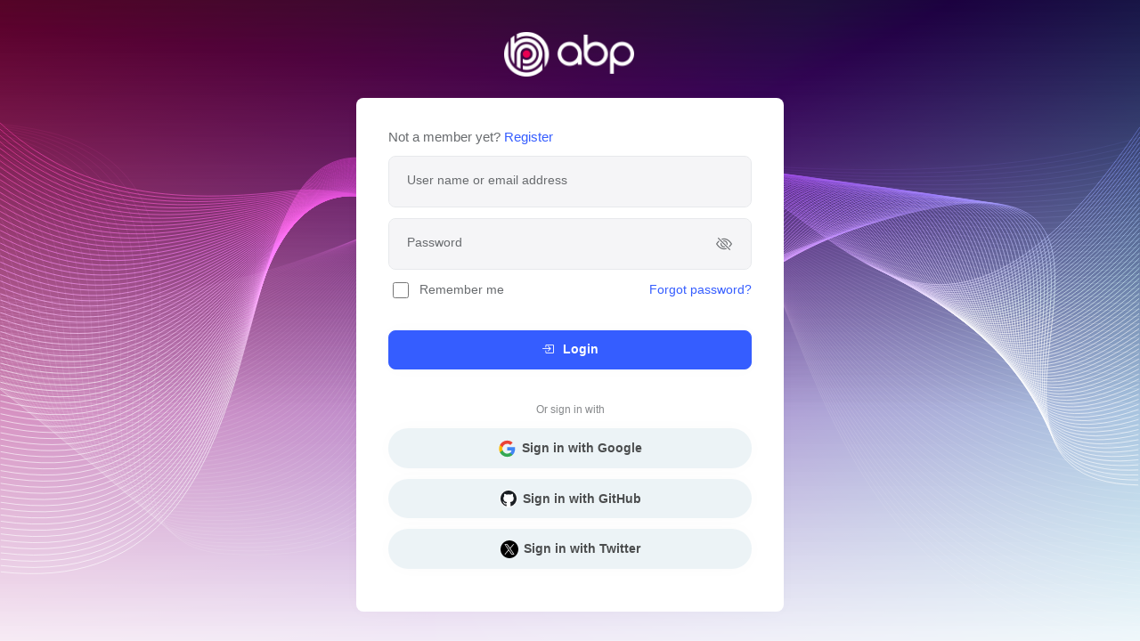

--- FILE ---
content_type: text/html; charset=utf-8
request_url: https://account.abp.io/Account/Login?ReturnUrl=%2Fconnect%2Fauthorize%3Fclient_id%3Dcommunity-web-client%26redirect_uri%3Dhttps%253A%252F%252Fcommunity.abp.io%252Fsignin-oidc%26response_type%3Dcode%2520id_token%26scope%3Dopenid%2520profile%2520roles%2520email%2520phone%2520abpio%26response_mode%3Dform_post%26nonce%3D638549531277541859.ZGI0N2IwNTYtNTM2OC00NzMyLWJkMDctZWQ4MTg0NWM5ZDNmYmJkYTc4NzctOTAxNC00YzgxLWIzODctYzQwOTM3ZTAwMTQy%26state%3DCfDJ8KyneWpxO_xBoX5BQFp3D56iH_79GcTQe0se8UQMJ4b2Mmv1W1OiNTBd6H_3ZVBlTTt87ZPyM2Hkfqz9P09wjhJAqOiLWKRG6a4DMxETt4AidKO2ntAKRKoU1h8FAr29I03tj6AXIsMWd5knrcFLd7rYEvpG1Rn-_pbmU02AM_ztClyXgyeW3v_X_owMVJTcxYn8SucmRySkVwIgMkACn0Qmvtf28mUSDS3M_7cYykPt1GxCI_xcCWj4pFzV2W7UZC-7oeySV8W_c06CVp5JPEdHytXpH9B52gG-uN70HFg0Mu4j_vlJq4fOWQKuQ5TNmw%26x-client-SKU%3DID_NET8_0%26x-client-ver%3D7.5.1.0
body_size: 5182
content:

<!DOCTYPE html>
<html lang="en" dir="">

<head>

    <script>
	window.dataLayer = window.dataLayer || [];
	function gtag(){dataLayer.push(arguments);}
</script>
	<!-- Google Tag Manager -->
	<script>(function(w,d,s,l,i){w[l]=w[l]||[];w[l].push({'gtm.start':
	new Date().getTime(),event:'gtm.js'});var f=d.getElementsByTagName(s)[0],
	j=d.createElement(s),dl=l!='dataLayer'?'&l='+l:'';j.async=true;j.src=
	'https://www.googletagmanager.com/gtm.js?id='+i+dl;f.parentNode.insertBefore(j,f);
	})(window,document,'script','dataLayer','GTM-PWDK5T2');</script>
	<!-- End Google Tag Manager -->
	<script>
		var regions = [];

			regions.push('AT');
			regions.push('BE');
			regions.push('BG');
			regions.push('HR');
			regions.push('CY');
			regions.push('CZ');
			regions.push('DK');
			regions.push('EE');
			regions.push('FI');
			regions.push('FR');
			regions.push('DE');
			regions.push('GR');
			regions.push('HU');
			regions.push('IE');
			regions.push('IT');
			regions.push('LV');
			regions.push('LT');
			regions.push('LU');
			regions.push('MT');
			regions.push('NL');
			regions.push('PL');
			regions.push('PT');
			regions.push('RO');
			regions.push('SK');
			regions.push('SI');
			regions.push('ES');
			regions.push('SE');
			regions.push('EL');
			regions.push('GB');
			regions.push('IS');
			regions.push('NO');
			regions.push('CH');
			regions.push('LI');
			regions.push('TR');

		gtag('consent', 'default', {
			'ad_storage': 'denied',
			'analytics_storage': 'denied',
			'ad_user_data': 'denied',
			'ad_personalization': 'denied',
			'functionality_storage': 'denied',
			'personalization_storage': 'denied',
			'wait_for_update': 500,
			'region': regions
		});

		gtag('consent', 'default', {
			'ad_storage': 'granted',
			'analytics_storage': 'granted',
			'ad_user_data': 'granted',
			'ad_personalization': 'granted',
			'functionality_storage': 'granted',
			'personalization_storage': 'granted'
		});
	</script>
	<!-- Cookie Consent -->
	<script type="text/plain" data-category="performance">
        gtag('consent', 'update', {
            'analytics_storage': 'granted'
        });
    </script>
	<script type="text/plain" data-category="!performance">
        gtag('consent', 'update', {
            'analytics_storage': 'denied'
        });
    </script>
	<script type="text/plain" data-category="targeting">
        gtag('consent', 'update', {
            'ad_storage': 'granted',
			'ad_personalization': 'granted',
			'ad_user_data': 'granted'
        });
    </script>
	<script type="text/plain" data-category="!targeting">
        gtag('consent', 'update', {
            'ad_storage': 'denied',
			'ad_personalization': 'denied',
			'ad_user_data': 'denied'
        });
    </script>
	<script type="text/plain" data-category="functional">
		gtag('consent', 'update', {
			'functionality_storage': 'granted',
			'personalization_storage': 'granted'
		});
	</script>
	<script type="text/plain" data-category="!functional">
		gtag('consent', 'update', {
			'functionality_storage': 'denied',
			'personalization_storage': 'denied'
		});
	</script>
	<!-- End Cookie Consent -->
	<!-- Global site tag (gtag.js) - Google Ads: 978497108 -->
	<script async src="https://www.googletagmanager.com/gtag/js?id=AW-978497108"></script>
	<script>
	  gtag('js', new Date());

	  gtag('config', 'AW-978497108');
	</script>


    <title>Login | Login to your ABP Account | ABP.IO</title>

    <meta name="viewport" content="width=device-width,initial-scale=1.0" />
    <meta charset="UTF-8" />
    <meta name="description">

    <link rel="icon" href="/favicon.etejc2pyv2.svg" type="image/svg+xml">

    <link rel="stylesheet" href="/__bundles/LeptonX.Global.452C490A737C6C87CA4E0942CDE9D2DC.css?_v=638985378636266362" />


    <link href="/Themes/LeptonX/Global/side-menu/css/bootstrap-dim.css" type="text/css" rel="stylesheet" id="lpx-theme-bootstrap-dim" />
    <link href="/Themes/LeptonX/Global/side-menu/css/dim.css" type="text/css" rel="stylesheet" id="lpx-theme-color-dim" />

    
    
    <style>
    .text-underline-on-hover,
    .account-module-form a { 
        text-decoration: none !important; 
    }
    
    .text-underline-on-hover:hover,
    .account-module-form a:hover{
        text-decoration: underline !important;
    }
</style>
<meta charset="utf-8">
<meta name="viewport" content="width=device-width, initial-scale=1.0" />
<meta http-equiv="X-UA-Compatible" content="ie=edge" />
<meta name="msapplication-TileColor" content="#da532c" />
<meta name="theme-color" content="#ffffff" />
<meta property="og:image" content="https://abp.io/assets/png/abp-framework-image.png?v=20251112094456" />
<meta property="og:type" content="website">
<meta property="og:image:width" content="1200">
<meta property="og:image:height" content="630">

    <meta name="twitter:card" content="summary_large_image">
    <meta name="twitter:site" content="@abpframework">
    <meta name="twitter:title" content="ABP Framework - Open Source Application Framework for Asp.Net Core Web Development">
    <meta name="twitter:description" content="ABP is an open source application framework focused on AspNet Core based web application development. Don&#x27;t repeat yourself, focus on your own business code.">
    <meta name="twitter:image:src" content="https://abp.io/assets/png/abp-framework-image.png?v=20251112094456">

    <meta property="og:url" content="https://account.abp.io/Account/Login?ReturnUrl=%2Fconnect%2Fauthorize%3Fclient_id%3Dcommunity-web-client%26redirect_uri%3Dhttps%253A%252F%252Fcommunity.abp.io%252Fsignin-oidc%26response_type%3Dcode%2520id_token%26scope%3Dopenid%2520profile%2520roles%2520email%2520phone%2520abpio%26response_mode%3Dform_post%26nonce%3D638549531277541859.ZGI0N2IwNTYtNTM2OC00NzMyLWJkMDctZWQ4MTg0NWM5ZDNmYmJkYTc4NzctOTAxNC00YzgxLWIzODctYzQwOTM3ZTAwMTQy%26state%[base64]%26x-client-SKU%3DID_NET8_0%26x-client-ver%3D7.5.1.0" />

    <meta property="og:title" content="ABP Framework - Open Source Application Framework for Asp.Net Core Web Development" />

    <meta property="og:description" content="ABP is an open source application framework focused on AspNet Core based web application development. Don&#x27;t repeat yourself, focus on your own business code." />
<link rel="apple-touch-icon" sizes="144x144" href="/assets/favicon.ico/apple-touch-icon.png">
<link rel="icon" type="image/png" sizes="32x32" href="/assets/favicon.ico/favicon-32x32.png">
<link rel="icon" type="image/png" sizes="16x16" href="/assets/favicon.ico/favicon-16x16.png">
<link rel="mask-icon" href="/assets/favicon.ico/safari-pinned-tab.svg" color="#5bbad5">


<link rel="icon" type="image/png" sizes="16x16" media="(prefers-color-scheme: dark)" href="/assets/favicon.ico/16x16/light-favicon.png">
<link rel="icon" type="image/png" sizes="16x16" media="(prefers-color-scheme: light)" href="/assets/favicon.ico/16x16/dark-favicon.png">

<link rel="icon" type="image/png" sizes="32x32" media="(prefers-color-scheme: dark)" href="/assets/favicon.ico/32x32/light-favicon.png">
<link rel="icon" type="image/png" sizes="32x32" media="(prefers-color-scheme: light)" href="/assets/favicon.ico/32x32/dark-favicon.png">

<link rel="icon" type="image/png" sizes="144x144" media="(prefers-color-scheme: dark)" href="/assets/favicon.ico/144x144/light-favicon.png">
<link rel="icon" type="image/png" sizes="144x144" media="(prefers-color-scheme: light)" href="/assets/favicon.ico/144x144/dark-favicon.png">

<link rel="apple-touch-icon" sizes="144x144" media="(prefers-color-scheme: dark)" href="/assets/favicon.ico/144x144/light-favicon.png">
<link rel="apple-touch-icon" sizes="144x144" media="(prefers-color-scheme: light)" href="/assets/favicon.ico/144x144/dark-favicon.png">


    <style>
        .lpx-login-bg {
            background-image: url('/LeptonX/images/login-pages/login-bg-img-dim.svg') !important;
        }

        :root .lpx-theme-light {
            --lpx-logo: url(/images/logo/abp-logo.svg);
        }
        :root .lpx-theme-dark {
            --lpx-logo: url(/images/logo/app-logo-reverse.png);
        }

        :root .lpx-theme-dim {
            --lpx-logo: url(/images/logo/app-logo-reverse.png);
        }
    </style>
</head>

<body class="abp-account-layout lpx-theme-dim">

    <!-- Google Tag Manager (noscript) -->
<noscript><iframe src="https://www.googletagmanager.com/ns.html?id=GTM-PWDK5T2"
height="0" width="0" style="display:none;visibility:hidden"></iframe></noscript>
<!-- End Google Tag Manager (noscript) -->



    <div class="container-fluid p-0" style="overflow-x: hidden">
        
        <div class="lpx-login-area">
            <div class="lpx-login-bg">
                <div class="d-flex flex-column justify-content-center min-vh-100">

                    <div class="row">
                        <div class="col-xxl-5 col-lg-7 col-md-8 col-11 mx-auto position-relative py-4">

                                <div class="lpx-brand-logo lpx-login-logo mb-3 mx-auto"></div>

                            <div class="card mx-auto" style="max-width: 30rem;">
                                <div class="card-body p-3 p-sm-4">

                                    


                                    




<div class="account-module-form">

        <h5 class="mb-2">Not a member yet? <a class="text-decoration-none" href="/Account/Register?returnUrl=%2Fconnect%2Fauthorize%3Fclient_id%3Dcommunity-web-client%26redirect_uri%3Dhttps%253A%252F%252Fcommunity.abp.io%252Fsignin-oidc%26response_type%3Dcode%2520id_token%26scope%3Dopenid%2520profile%2520roles%2520email%2520phone%2520abpio%26response_mode%3Dform_post%26nonce%3D638549531277541859.ZGI0N2IwNTYtNTM2OC00NzMyLWJkMDctZWQ4MTg0NWM5ZDNmYmJkYTc4NzctOTAxNC00YzgxLWIzODctYzQwOTM3ZTAwMTQy%26state%[base64]%26x-client-SKU%3DID_NET8_0%26x-client-ver%3D7.5.1.0">Register</a></h5>

        <form method="post" id="loginForm">
            <div>
                <div class="form-floating mb-2">
                    <input type="text" class="form-control" placeholder="name@example.com" data-val="true" data-val-length="The field User name or email address must be a string with a maximum length of 256." data-val-length-max="256" data-val-required="The User name or email address field is required." id="LoginInput_UserNameOrEmailAddress" maxlength="256" name="LoginInput.UserNameOrEmailAddress" value="">
                    <label for="LoginInput_UserNameOrEmailAddress">User name or email address</label>
                    <span class="field-validation-valid text-danger" data-valmsg-for="LoginInput.UserNameOrEmailAddress" data-valmsg-replace="true" />
                </div>

                <div class="form-floating mb-2">
                    <input id="password-input" type="password" class="form-control" placeholder="Password" data-val="true" data-val-length="The field Password must be a string with a maximum length of 128." data-val-length-max="128" data-val-required="The Password field is required." maxlength="128" name="LoginInput.Password">
                    <label for="LoginInput_Password">Password</label>
                    <i id="PasswordVisibilityButton" class="bi bi-eye-slash show-pass-icon" data-bs-toggle="tooltip" data-bs-placement="top" data-bs-html="true" aria-label="Show password" data-bs-original-title="Show password"></i>
                    <i id="capslockicon" class="bi bi-capslock caps-lock-icon" style="display: none;" data-bs-toggle="tooltip" data-bs-placement="top" data-bs-html="true" aria-label="<i class='bi bi-exclamation-circle'></i> Caps lock on!" data-bs-original-title="<i class='bi bi-exclamation-circle'></i> Caps lock on!"></i>
                    <span class="field-validation-valid text-danger" data-valmsg-for="LoginInput.Password" data-valmsg-replace="true" />
                </div>
            </div>
            <div class="row">
                <div class="col">
                    <div class="mb-2 form-switch form-check"><input class="mb-4 form-check-input " type="checkbox" data-val="true" data-val-required="The Remember me field is required." id="LoginInput_RememberMe" name="LoginInput.RememberMe" value="true" /><label class="form-check-label" for="LoginInput_RememberMe">Remember me</label></div>
                </div>
                <div class="text-end col">
                    <a href="/Account/ForgotPassword?returnUrl=%2Fconnect%2Fauthorize%3Fclient_id%3Dcommunity-web-client%26redirect_uri%3Dhttps%253A%252F%252Fcommunity.abp.io%252Fsignin-oidc%26response_type%3Dcode%2520id_token%26scope%3Dopenid%2520profile%2520roles%2520email%2520phone%2520abpio%26response_mode%3Dform_post%26nonce%3D638549531277541859.ZGI0N2IwNTYtNTM2OC00NzMyLWJkMDctZWQ4MTg0NWM5ZDNmYmJkYTc4NzctOTAxNC00YzgxLWIzODctYzQwOTM3ZTAwMTQy%26state%[base64]%26x-client-SKU%3DID_NET8_0%26x-client-ver%3D7.5.1.0">Forgot password?</a>
                </div>
            </div>


            <div class="d-grid gap-2">
                <button type="submit" class="mb-3 btn btn-primary" name="Action" value="Login" disabled="disabled" data-busy-text="Processing...">
                    <i class="bi bi-box-arrow-in-right me-1"></i>
                    Login
                </button>
            </div>

        <input name="__RequestVerificationToken" type="hidden" value="CfDJ8LZ25cUODxNJlhFKFfBBxQtBcWUfqEoqe8MoAWPvZVZvDsMw1fDUm9EjJnTQv7I8KXhavLPtg_FFxXO4HXvlzXOBcH8VNrYlW7nEI1Kq1ScjPe5KujX9-kaCd6Di-Z8JEY_x1BFwrGxptvOnxvlIXFo" /><input name="LoginInput.RememberMe" type="hidden" value="false" /></form>

            <p class="my-2 text-muted small text-center"> Or sign in with</p>
        <div>
            <form method="post" action="/Account/Login?returnUrl=%2Fconnect%2Fauthorize%3Fclient_id%3Dcommunity-web-client%26redirect_uri%3Dhttps%253A%252F%252Fcommunity.abp.io%252Fsignin-oidc%26response_type%3Dcode%2520id_token%26scope%3Dopenid%2520profile%2520roles%2520email%2520phone%2520abpio%26response_mode%3Dform_post%26nonce%3D638549531277541859.ZGI0N2IwNTYtNTM2OC00NzMyLWJkMDctZWQ4MTg0NWM5ZDNmYmJkYTc4NzctOTAxNC00YzgxLWIzODctYzQwOTM3ZTAwMTQy%26state%[base64]%26x-client-SKU%3DID_NET8_0%26x-client-ver%3D7.5.1.0&amp;handler=ExternalLogin">
                    <button type="submit" class="d-flex justify-content-center align-items-center btn text-dark text-opacity-75 w-100 rounded-5 bg-info bg-opacity-10 mb-2"
                            name="provider"
                            value="Google"
                            data-busy-text="Processing...">
                                <img src="/social-login-icons/google.svg" class="me-1">
                        <span>Sign in with Google</span>
                    </button>
                    <button type="submit" class="d-flex justify-content-center align-items-center btn text-dark text-opacity-75 w-100 rounded-5 bg-info bg-opacity-10 mb-2"
                            name="provider"
                            value="GitHub"
                            data-busy-text="Processing...">
                                <img src="/social-login-icons/github.svg" class="me-1">
                        <span>Sign in with GitHub</span>
                    </button>
                    <button type="submit" class="d-flex justify-content-center align-items-center btn text-dark text-opacity-75 w-100 rounded-5 bg-info bg-opacity-10 mb-2"
                            name="provider"
                            value="Twitter"
                            data-busy-text="Processing...">
                                <img src="/social-login-icons/x.svg" class="me-1">
                        <span>Sign in with Twitter</span>
                    </button>
            <input name="__RequestVerificationToken" type="hidden" value="CfDJ8LZ25cUODxNJlhFKFfBBxQtBcWUfqEoqe8MoAWPvZVZvDsMw1fDUm9EjJnTQv7I8KXhavLPtg_FFxXO4HXvlzXOBcH8VNrYlW7nEI1Kq1ScjPe5KujX9-kaCd6Di-Z8JEY_x1BFwrGxptvOnxvlIXFo" /></form>
        </div>
</div>


                                </div>
                            </div>
                        </div>
                    </div>
                </div>
            </div>
        </div>

        
    </div>

    <script src="/__bundles/LeptonX.Global.0C458D3C1E806370F86DBDB024791189.js?_v=638985378662677137"></script>
<script src="/libs/select2/js/i18n/en.js?_v=638960422110000000"></script>
<script src="/libs/timeago/locales/jquery.timeago.en.js?_v=638960422110000000"></script>

    <script src="/Abp/ApplicationLocalizationScript?cultureName=en"></script>
    <script type="text/javascript" src="/Abp/ApplicationConfigurationScript"></script>
    <script type="text/javascript" src="/Abp/ServiceProxyScript"></script>
    
    
    <script src="/__bundles/Volo.Abp.Account.Public.Web.Pages.Account.LoginModel.16306744F75B19B214BFC1784BF21B33.js?_v=638985378664355514"></script>



    <script src="/__bundles/F8684EA4BA4A65204334950788E33BF3.F8684EA4BA4A65204334950788E33BF3.js?_v=638985378664434071"></script>

<script>
  (function () {
    const paramName = "discount-code";
    const url = new URL(window.location);
    const code = url.searchParams.get(paramName);
    if (!code) return;

    function updateElement(el, attr) {
      try {
        const href = new URL(el.getAttribute(attr), location.origin);
        if (href.origin === location.origin) {
          href.searchParams.set(paramName, code);
          el.setAttribute(attr, href.toString());
        }
      } catch (e) { }
    }

    function processExisting() {
      document.querySelectorAll("a[href]").forEach(a => updateElement(a, "href"));
      document.querySelectorAll("form[action]").forEach(f => updateElement(f, "action"));
    }
    
    processExisting();

    const observer = new MutationObserver((mutations) => {
      for (const mutation of mutations) {
        mutation.addedNodes.forEach(node => {
          if (!(node instanceof HTMLElement)) return;

          if (node.matches("a[href]")) {
            updateElement(node, "href");
          }
          if (node.matches("form[action]")) {
            updateElement(node, "action");
          }

          node.querySelectorAll?.("a[href]").forEach(a => updateElement(a, "href"));
          node.querySelectorAll?.("form[action]").forEach(f => updateElement(f, "action"));
        });
      }
    });

    observer.observe(document.body, { childList: true, subtree: true });
  })();

  (function () {
    const paramName = "discount-code";
    const url = new URL(window.location);
    const code = url.searchParams.get(paramName);
    if (!code) return;

    function appendParam(requestUrl) {
      try {
        const u = new URL(requestUrl, location.origin);
        if (u.origin === location.origin) {
          u.searchParams.set(paramName, code);
        }
        return u.toString();
      } catch {
        return requestUrl;
      }
    }

    // fetch override
    const origFetch = window.fetch;
    window.fetch = function (input, init) {
      if (typeof input === "string") {
        input = appendParam(input);
      } else if (input instanceof Request) {
        const newUrl = appendParam(input.url);
        input = new Request(newUrl, input);
      }
      return origFetch(input, init);
    };

    // XMLHttpRequest override
    const origOpen = XMLHttpRequest.prototype.open;
    XMLHttpRequest.prototype.open = function (method, url, async, user, password) {
      url = appendParam(url);
      return origOpen.call(this, method, url, async, user, password);
    };
  })();

</script>

<script src="/__bundles/F63B659BD2DB6CA5AA2161950048BB14.E9D065A21DF6712D56F7A0BA60410EFC.js?_v=638985378665316289"></script>

<script defer src="https://static.cloudflareinsights.com/beacon.min.js/vcd15cbe7772f49c399c6a5babf22c1241717689176015" integrity="sha512-ZpsOmlRQV6y907TI0dKBHq9Md29nnaEIPlkf84rnaERnq6zvWvPUqr2ft8M1aS28oN72PdrCzSjY4U6VaAw1EQ==" data-cf-beacon='{"version":"2024.11.0","token":"01644e85cb56453eaa90afc345ed6347","server_timing":{"name":{"cfCacheStatus":true,"cfEdge":true,"cfExtPri":true,"cfL4":true,"cfOrigin":true,"cfSpeedBrain":true},"location_startswith":null}}' crossorigin="anonymous"></script>
</body>

</html>


--- FILE ---
content_type: text/css
request_url: https://account.abp.io/Themes/LeptonX/Global/side-menu/css/dim.css
body_size: 2205
content:
:root {
  --lpx-content-text-rgb: 104,107,110;
  --lpx-content-bg-rgb: 245,245,247;
  --lpx-primary-rgb: 53,93,255;
  --lpx-secondary-rgb: 108,93,211;
  --lpx-brand-rgb: 247,37,133;
  --lpx-success-rgb: 79,191,103;
  --lpx-info-rgb: 67,138,167;
  --lpx-warning-rgb: 255,159,56;
  --lpx-danger-rgb: 192,13,73;
  --lpx-light-rgb: 238,238,238;
  --lpx-dark-rgb: 22,22,22;
  --lpx-navbar-color-rgb: 22,22,22;
  --lpx-navbar-text-color-rgb: 145,152,165;
  --lpx-navbar-active-text-color-rgb: 255,255,255;
  --lpx-text-white-rgb: 255,255,255;
  --lpx-logo-reverse: var(--logo-reverse);
  --lpx-primary: #355dff;
  --lpx-secondary: #6c5dd3;
  --lpx-success: #4fbf67;
  --lpx-info: #438aa7;
  --lpx-warning: #ff9f38;
  --lpx-danger: #c00d49;
  --lpx-brand: #f72585;
  --lpx-brand-text: #fff;
  --lpx-container-active-text: #fff;
  --lpx-text-white: #fff;
  --lpx-radius: 0.5rem;
  --lpx-logo-icon: url("[data-uri]");
  --lpx-light: #eeeeee;
  --lpx-dark: #161616;
  --lpx-breadcrumb-text-color: #686b6e;
  --lpx-breadcrumb-active-text-color: #595c5f;
  --lpx-navbar-color: #161616;
  --lpx-navbar-text-color: #9198a5;
  --lpx-navbar-active-text-color: #fff;
  --lpx-navbar-active-bg-color: #222;
  --lpx-card-bg: #ffffff;
  --lpx-card-title-text-color: #161616;
  --lpx-content-bg: #f5f5f7;
  --lpx-content-text: #686b6e;
  --lpx-border-color: #e7e9ec;
  --lpx-shadow: 0 0 20px 0 rgba(76, 87, 125, 0.02);
}


--- FILE ---
content_type: image/svg+xml
request_url: https://account.abp.io/social-login-icons/x.svg
body_size: 7
content:
<svg width="20" height="20" viewBox="0 0 20 20" fill="none" xmlns="http://www.w3.org/2000/svg">
<g clip-path="url(#clip0_15_101)">
<path d="M10 20C15.5228 20 20 15.5228 20 10C20 4.47715 15.5228 0 10 0C4.47715 0 0 4.47715 0 10C0 15.5228 4.47715 20 10 20Z" fill="black"/>
<path d="M7.28336 5.0603H5.77777L12.708 14.9733H14.2136L7.28336 5.0603ZM4.44434 4.32239H7.75293L10.6216 8.49723L14.2131 4.32239H15.1933L11.0568 9.13067L15.5554 15.6777H12.2469L9.21742 11.2688L5.42458 15.6777H4.44434L8.78216 10.6354L4.44434 4.32239Z" fill="white"/>
</g>
<defs>
<clipPath id="clip0_15_101">
<rect width="20" height="20" fill="white"/>
</clipPath>
</defs>
</svg>


--- FILE ---
content_type: application/javascript
request_url: https://account.abp.io/Abp/ServiceProxyScript
body_size: 669
content:
(function(){(function(){abp.utils.createNamespace(window,"volo.abpIo.account.volo.abp.account.abpIoAccount");volo.abpIo.account.volo.abp.account.abpIoAccount.register=function(n,t){return abp.ajax($.extend(!0,{url:abp.appPath+"api/app/abpIoAccount/register",type:"POST",data:JSON.stringify(n)},t))};volo.abpIo.account.volo.abp.account.abpIoAccount.checkEmailConfirmationCode=function(n,t){return abp.ajax($.extend(!0,{url:abp.appPath+"api/app/abpIoAccount/checkEmailConfirmationCode",type:"POST",dataType:null,data:JSON.stringify(n)},t))};volo.abpIo.account.volo.abp.account.abpIoAccount.sendPasswordResetCode=function(n,t){return abp.ajax($.extend(!0,{url:abp.appPath+"api/app/abpIoAccount/sendPasswordResetCode",type:"POST",dataType:null,data:JSON.stringify(n)},t))};volo.abpIo.account.volo.abp.account.abpIoAccount.verifyPasswordResetToken=function(n,t){return abp.ajax($.extend(!0,{url:abp.appPath+"api/app/abpIoAccount/verifyPasswordResetToken",type:"POST",data:JSON.stringify(n)},t))};volo.abpIo.account.volo.abp.account.abpIoAccount.resetPassword=function(n,t){return abp.ajax($.extend(!0,{url:abp.appPath+"api/app/abpIoAccount/resetPassword",type:"POST",dataType:null,data:JSON.stringify(n)},t))};volo.abpIo.account.volo.abp.account.abpIoAccount.getConfirmationState=function(n,t){return abp.ajax($.extend(!0,{url:abp.appPath+"api/app/abpIoAccount/"+n+"/confirmationState",type:"GET"},t))};volo.abpIo.account.volo.abp.account.abpIoAccount.sendPhoneNumberConfirmationToken=function(n,t){return abp.ajax($.extend(!0,{url:abp.appPath+"api/app/abpIoAccount/sendPhoneNumberConfirmationToken",type:"POST",dataType:null,data:JSON.stringify(n)},t))};volo.abpIo.account.volo.abp.account.abpIoAccount.sendEmailConfirmationToken=function(n,t){return abp.ajax($.extend(!0,{url:abp.appPath+"api/app/abpIoAccount/sendEmailConfirmationToken",type:"POST",dataType:null,data:JSON.stringify(n)},t))};volo.abpIo.account.volo.abp.account.abpIoAccount.verifyEmailConfirmationToken=function(n,t){return abp.ajax($.extend(!0,{url:abp.appPath+"api/app/abpIoAccount/verifyEmailConfirmationToken",type:"POST",data:JSON.stringify(n)},t))};volo.abpIo.account.volo.abp.account.abpIoAccount.confirmPhoneNumber=function(n,t){return abp.ajax($.extend(!0,{url:abp.appPath+"api/app/abpIoAccount/confirmPhoneNumber",type:"POST",dataType:null,data:JSON.stringify(n)},t))};volo.abpIo.account.volo.abp.account.abpIoAccount.confirmEmail=function(n,t){return abp.ajax($.extend(!0,{url:abp.appPath+"api/app/abpIoAccount/confirmEmail",type:"POST",dataType:null,data:JSON.stringify(n)},t))};volo.abpIo.account.volo.abp.account.abpIoAccount.sendEmailConfirmationCode=function(n,t){return abp.ajax($.extend(!0,{url:abp.appPath+"api/app/abpIoAccount/sendEmailConfirmationCode",type:"POST",dataType:null,data:JSON.stringify(n)},t))};volo.abpIo.account.volo.abp.account.abpIoAccount.getEmailConfirmationCodeLimit=function(n,t){return abp.ajax($.extend(!0,{url:abp.appPath+"api/app/abpIoAccount/emailConfirmationCodeLimit"+abp.utils.buildQueryString([{name:"emailAddress",value:n}])+"",type:"GET"},t))};volo.abpIo.account.volo.abp.account.abpIoAccount.setProfilePicture=function(n,t){return abp.ajax($.extend(!0,{url:abp.appPath+"api/app/abpIoAccount/setProfilePicture"+abp.utils.buildQueryString([{name:"type",value:n.type}])+"",type:"POST",dataType:null},t))};volo.abpIo.account.volo.abp.account.abpIoAccount.getProfilePicture=function(n,t){return abp.ajax($.extend(!0,{url:abp.appPath+"api/app/abpIoAccount/"+n+"/profilePicture",type:"GET"},t))};volo.abpIo.account.volo.abp.account.abpIoAccount.getProfilePictureFile=function(n,t){return abp.ajax($.extend(!0,{url:abp.appPath+"api/app/abpIoAccount/"+n+"/profilePictureFile",type:"GET"},t))};volo.abpIo.account.volo.abp.account.abpIoAccount.getTwoFactorProviders=function(n,t){return abp.ajax($.extend(!0,{url:abp.appPath+"api/app/abpIoAccount/twoFactorProviders"+abp.utils.buildQueryString([{name:"userId",value:n.userId},{name:"token",value:n.token}])+"",type:"GET"},t))};volo.abpIo.account.volo.abp.account.abpIoAccount.sendTwoFactorCode=function(n,t){return abp.ajax($.extend(!0,{url:abp.appPath+"api/app/abpIoAccount/sendTwoFactorCode",type:"POST",dataType:null,data:JSON.stringify(n)},t))};volo.abpIo.account.volo.abp.account.abpIoAccount.getSecurityLogList=function(n,t){return abp.ajax($.extend(!0,{url:abp.appPath+"api/app/abpIoAccount/securityLogList"+abp.utils.buildQueryString([{name:"startTime",value:n.startTime},{name:"endTime",value:n.endTime},{name:"applicationName",value:n.applicationName},{name:"identity",value:n.identity},{name:"action",value:n.action},{name:"userName",value:n.userName},{name:"clientId",value:n.clientId},{name:"correlationId",value:n.correlationId},{name:"clientIpAddress",value:n.clientIpAddress},{name:"sorting",value:n.sorting},{name:"skipCount",value:n.skipCount},{name:"maxResultCount",value:n.maxResultCount},{name:"extraProperties",value:n.extraProperties}])+"",type:"GET"},t))};volo.abpIo.account.volo.abp.account.abpIoAccount.verifyAuthenticatorCode=function(n,t){return abp.ajax($.extend(!0,{url:abp.appPath+"api/app/abpIoAccount/verifyAuthenticatorCode",type:"POST",data:JSON.stringify(n)},t))};volo.abpIo.account.volo.abp.account.abpIoAccount.resetAuthenticator=function(n){return abp.ajax($.extend(!0,{url:abp.appPath+"api/app/abpIoAccount/resetAuthenticator",type:"POST",dataType:null},n))};volo.abpIo.account.volo.abp.account.abpIoAccount.hasAuthenticator=function(n){return abp.ajax($.extend(!0,{url:abp.appPath+"api/app/abpIoAccount/hasAuthenticator",type:"POST"},n))};volo.abpIo.account.volo.abp.account.abpIoAccount.getAuthenticatorInfo=function(n){return abp.ajax($.extend(!0,{url:abp.appPath+"api/app/abpIoAccount/authenticatorInfo",type:"GET"},n))};volo.abpIo.account.volo.abp.account.abpIoAccount.verifyChangeEmailToken=function(n,t){return abp.ajax($.extend(!0,{url:abp.appPath+"api/app/abpIoAccount/verifyChangeEmailToken",type:"POST",data:JSON.stringify(n)},t))};volo.abpIo.account.volo.abp.account.abpIoAccount.changeEmail=function(n,t){return abp.ajax($.extend(!0,{url:abp.appPath+"api/app/abpIoAccount/changeEmail",type:"POST",dataType:null,data:JSON.stringify(n)},t))}})(),function(){abp.utils.createNamespace(window,"volo.abpIo.controllers.testimonial");volo.abpIo.controllers.testimonial.getOriginalUserImage=function(n,t){return abp.ajax($.extend(!0,{url:abp.appPath+"api/Testimonial/"+n+"/original-user-image",type:"GET"},t))};volo.abpIo.controllers.testimonial.getUserImage=function(n,t){return abp.ajax($.extend(!0,{url:abp.appPath+"api/Testimonial/"+n+"/user-image",type:"GET"},t))}}()})(),function(){(function(){abp.utils.createNamespace(window,"volo.abp.settingManagement.emailSettings");volo.abp.settingManagement.emailSettings.get=function(n){return abp.ajax($.extend(!0,{url:abp.appPath+"api/setting-management/emailing",type:"GET"},n))};volo.abp.settingManagement.emailSettings.update=function(n,t){return abp.ajax($.extend(!0,{url:abp.appPath+"api/setting-management/emailing",type:"POST",dataType:null,data:JSON.stringify(n)},t))};volo.abp.settingManagement.emailSettings.sendTestEmail=function(n,t){return abp.ajax($.extend(!0,{url:abp.appPath+"api/setting-management/emailing/send-test-email",type:"POST",dataType:null,data:JSON.stringify(n)},t))}})(),function(){abp.utils.createNamespace(window,"volo.abp.settingManagement.timeZoneSettings");volo.abp.settingManagement.timeZoneSettings.get=function(n){return abp.ajax($.extend(!0,{url:abp.appPath+"api/setting-management/timezone",type:"GET"},{dataType:"text"},n))};volo.abp.settingManagement.timeZoneSettings.getTimezones=function(n){return abp.ajax($.extend(!0,{url:abp.appPath+"api/setting-management/timezone/timezones",type:"GET"},n))};volo.abp.settingManagement.timeZoneSettings.update=function(n,t){return abp.ajax($.extend(!0,{url:abp.appPath+"api/setting-management/timezone"+abp.utils.buildQueryString([{name:"timezone",value:n}])+"",type:"POST",dataType:null},t))}}()}();abp.event.trigger("abp.serviceProxyScriptInitialized")

--- FILE ---
content_type: image/svg+xml
request_url: https://account.abp.io/LeptonX/images/login-pages/login-bg-img-dim.svg
body_size: 21518
content:
<svg width="2560" height="1600" viewBox="0 0 2560 1600" fill="none" xmlns="http://www.w3.org/2000/svg">
<g clip-path="url(#clip0_4014_34697)">
<rect width="2560" height="1600" fill="url(#paint0_linear_4014_34697)"/>
<rect width="2560" height="1600" fill="url(#paint1_linear_4014_34697)"/>
<g style="mix-blend-mode:difference">
<rect width="2560" height="1600" transform="matrix(1 0 0 -1 0 1600)" fill="url(#paint2_linear_4014_34697)"/>
</g>
<g style="mix-blend-mode:hard-light">
<rect width="2560" height="977" transform="matrix(1 0 0 -1 0 977)" fill="url(#paint3_linear_4014_34697)"/>
</g>
<g style="mix-blend-mode:overlay">
<path d="M1.7406 1337.63C680.763 1414.42 465.955 401.198 805.448 407.212C1138.23 413.13 796.852 1215.7 1228.1 1168.22C1442.94 1144.58 1155.03 529.083 1432.96 427.322C1806.88 290.432 2008.9 1151.55 2560 338.353" stroke="white" stroke-width="1.25" stroke-miterlimit="10"/>
<path d="M1.7406 1323.44C419.917 1372.25 498.743 1004.92 580.588 720.224C630.284 547.441 679.519 406.223 807.26 409.024C1138.09 416.151 803.495 1209.78 1233.46 1161.41C1279.75 1156.22 1302.52 1123.61 1313.25 1074.73C1352.25 896.922 1227.6 507.093 1443.69 428.466C1818.17 293.357 2010.21 1151.29 2560 349.679" stroke="white" stroke-width="1.25" stroke-miterlimit="10"/>
<path d="M1.70508 1309.22C415.832 1359.08 496.825 998.176 581.334 716.822C632.522 546.425 681.899 407.498 808.965 410.807C1137.84 419.144 809.995 1203.8 1238.69 1154.57C1284.69 1149.35 1307.35 1116.99 1318.58 1068.69C1359.64 891.833 1239.61 506.586 1454.31 429.581C1828.94 295.268 2011.42 1151.04 2559.86 360.977" stroke="white" stroke-width="1.25" stroke-miterlimit="10"/>
<path d="M1.66943 1295.03C411.747 1345.97 494.906 991.495 582.115 713.482C634.796 545.503 684.315 408.836 810.741 412.654C1137.66 422.232 816.602 1197.91 1244.01 1147.83C1289.73 1142.54 1312.25 1110.47 1323.98 1062.71C1367.1 886.775 1251.79 506.396 1465 430.792C1840.02 297.752 2012.7 1150.85 2559.82 372.37" stroke="white" stroke-width="1.25" stroke-miterlimit="10"/>
<path d="M1.66943 1280.8C407.697 1332.83 493.024 984.78 582.897 710.077C637.069 544.485 686.73 410.076 812.517 414.436C1137.48 425.223 823.21 1191.93 1249.34 1140.99C1294.81 1135.67 1317.19 1103.85 1329.38 1056.66C1374.6 881.651 1264.01 506.173 1475.7 431.905C1851.07 300.169 2013.98 1150.56 2559.79 383.665" stroke="white" stroke-width="1.25" stroke-miterlimit="10"/>
<path d="M1.63403 1266.61C403.612 1319.69 491.07 978.13 583.678 706.704C639.343 543.53 689.146 411.381 814.294 416.249C1137.3 428.277 829.782 1186.01 1254.67 1134.18C1299.86 1128.8 1322.13 1097.26 1334.81 1050.65C1382.16 876.528 1276.27 506.014 1486.42 433.05C1862.19 302.62 2015.29 1150.34 2559.75 394.994" stroke="white" stroke-width="1.25" stroke-miterlimit="10"/>
<path d="M1.59863 1252.39C399.527 1306.55 489.116 971.449 584.424 703.301C641.545 542.545 691.526 412.623 816.034 418.033C1137.09 431.27 836.353 1180.06 1259.97 1127.34C1304.87 1121.89 1327.03 1090.62 1340.18 1044.57C1389.66 871.343 1288.45 505.761 1497.08 434.133C1873.23 305.007 2016.53 1150.02 2559.68 406.228" stroke="white" stroke-width="1.25" stroke-miterlimit="10"/>
<path d="M1.59863 1238.19C395.442 1293.4 487.198 964.796 585.241 699.956C643.854 541.651 693.977 413.957 817.81 419.875C1136.91 434.322 842.819 1173.28 1265.29 1120.56C1309.91 1114.99 1331.97 1084.06 1345.58 1038.59C1397.19 866.217 1300.67 505.631 1507.77 435.34C1884.32 307.518 2017.81 1149.83 2559.64 417.616" stroke="white" stroke-width="1.25" stroke-miterlimit="10"/>
<path d="M1.56299 1223.97C391.357 1280.26 485.209 958.177 585.987 696.551C646.021 540.664 696.357 415.229 819.551 421.657C1136.7 437.344 849.355 1167.2 1270.59 1113.75C1314.95 1108.11 1336.91 1077.44 1350.97 1032.57C1404.76 861.03 1312.89 505.471 1518.43 436.485C1895.36 310 2019.09 1149.61 2559.57 428.943" stroke="white" stroke-width="1.25" stroke-miterlimit="10"/>
<path d="M1.52747 1209.78C387.272 1267.12 483.219 951.558 586.733 693.178C648.223 539.741 698.737 416.502 821.291 423.502C1136.49 440.399 855.891 1161.22 1275.88 1106.97C1319.96 1101.27 1341.81 1070.88 1356.34 1026.59C1412.29 855.874 1325.08 505.344 1529.09 437.662C1906.45 312.482 2020.33 1149.38 2559.47 440.303" stroke="white" stroke-width="1.25" stroke-miterlimit="10"/>
<path d="M1.49194 1195.59C383.186 1254.01 481.194 945.003 587.515 689.805C650.426 538.819 701.153 418.03 823.068 425.316C1136.24 443.995 862.463 1155.18 1281.21 1100.16C1325.01 1094.4 1346.78 1064.26 1361.77 1020.54C1419.93 850.656 1337.37 505.153 1539.82 438.776C1917.6 314.932 2021.65 1149.1 2559.47 451.6" stroke="white" stroke-width="1.25" stroke-miterlimit="10"/>
<path d="M1.49194 1181.37C379.137 1240.84 479.17 938.387 588.296 686.435C652.628 537.898 703.568 419.336 824.844 427.132C1136.06 447.083 869.034 1149.13 1286.54 1093.35C1330.05 1087.53 1351.76 1057.68 1367.17 1014.53C1427.53 845.44 1349.62 505.028 1550.51 439.956C1928.72 317.448 2022.93 1148.91 2559.43 462.962" stroke="white" stroke-width="1.25" stroke-miterlimit="10"/>
<path d="M1.4563 1167.17C375.052 1227.73 477.145 931.865 589.078 683.063C654.795 536.976 705.984 420.642 826.584 428.947C1135.85 450.171 875.571 1143.09 1291.83 1086.54C1335.1 1080.66 1356.73 1051.06 1372.54 1008.52C1435.13 840.222 1361.81 504.902 1561.16 441.102C1939.8 319.931 2024.17 1148.65 2559.36 474.29" stroke="white" stroke-width="1.25" stroke-miterlimit="10"/>
<path d="M1.42114 1152.95C370.967 1214.55 475.049 925.276 589.824 679.656C656.927 536.052 708.364 421.913 828.325 430.727C1135.6 453.224 882.107 1137.04 1297.12 1079.73C1340.11 1073.78 1361.67 1044.47 1377.94 1002.5C1442.8 834.97 1374.07 504.772 1571.86 442.246C1950.92 322.411 2025.45 1148.43 2559.29 485.617" stroke="white" stroke-width="1.25" stroke-miterlimit="10"/>
<path d="M1.42114 1138.76C366.917 1201.44 472.989 918.784 590.641 676.283C659.129 535.129 710.815 423.249 830.137 432.54C1135.46 456.31 888.714 1130.99 1302.49 1072.92C1345.18 1066.94 1366.71 1037.86 1383.37 996.457C1450.51 829.688 1386.36 504.613 1582.59 443.391C1962.11 324.925 2026.76 1148.18 2559.29 496.945" stroke="white" stroke-width="1.25" stroke-miterlimit="10"/>
<path d="M1.3855 1124.53C362.832 1188.27 470.857 912.227 591.387 672.908C661.225 534.236 713.195 424.552 831.878 434.352C1135.24 459.395 895.286 1124.98 1307.78 1066.11C1350.23 1060.06 1371.68 1031.23 1388.77 990.441C1458.18 824.435 1398.65 504.515 1593.28 444.534C1973.27 327.436 2028.04 1147.92 2559.25 508.27" stroke="white" stroke-width="1.25" stroke-miterlimit="10"/>
<path d="M1.34985 1110.34C358.747 1175.16 468.726 905.738 592.133 669.537C663.285 533.347 715.575 425.858 833.583 436.168C1135 462.483 901.787 1118.96 1313.04 1059.3C1355.2 1053.19 1376.66 1024.62 1394.1 984.429C1465.86 819.155 1410.83 504.422 1603.86 445.682C1984.31 329.952 2029.22 1147.7 2559.11 519.6" stroke="white" stroke-width="1.25" stroke-miterlimit="10"/>
<path d="M1.34985 1096.12C354.662 1161.99 466.594 899.247 592.95 666.132C665.417 532.424 718.026 427.131 835.394 437.95C1134.82 465.506 908.394 1112.92 1318.4 1052.46C1360.28 1046.29 1381.7 1018 1399.53 978.352C1473.64 813.81 1423.12 504.263 1614.59 446.764C1995.5 332.402 2030.53 1147.38 2559.08 530.865" stroke="white" stroke-width="1.25" stroke-miterlimit="10"/>
<path d="M1.31433 1081.93C350.576 1148.88 464.392 892.755 593.696 662.759C667.477 531.533 720.406 428.435 837.135 439.763C1134.6 468.592 914.93 1106.9 1323.69 1045.68C1365.33 1039.45 1386.71 1011.41 1404.93 972.369C1481.42 808.559 1435.41 504.199 1625.28 447.973C2006.69 335.012 2031.81 1147.19 2559.04 542.256" stroke="white" stroke-width="1.25" stroke-miterlimit="10"/>
<path d="M1.27881 1067.73C346.491 1135.73 462.154 886.327 594.477 659.418C669.537 530.705 722.786 429.772 838.911 441.609C1134.43 471.679 921.502 1100.92 1329.02 1038.9C1370.37 1032.6 1391.76 1004.83 1410.33 966.387C1489.19 803.276 1447.7 504.167 1635.98 449.15C2017.85 337.557 2033.09 1147 2559.01 553.616" stroke="white" stroke-width="1.25" stroke-miterlimit="10"/>
<path d="M1.27881 1053.51C342.442 1122.59 459.952 879.837 595.259 656.014C671.562 529.783 725.202 431.045 840.687 443.391C1134.21 474.734 928.074 1094.88 1334.35 1032.06C1375.41 1025.73 1396.8 998.176 1415.73 960.342C1497.01 797.963 1459.99 504.073 1646.67 450.265C2029.04 340.103 2034.37 1146.71 2558.97 564.913" stroke="white" stroke-width="1.25" stroke-miterlimit="10"/>
<path d="M1.24316 1039.32C338.356 1109.45 457.643 873.41 596.005 652.642C673.551 528.893 727.582 432.351 842.392 445.207C1133.96 477.79 934.574 1088.86 1339.61 1025.26C1380.39 1018.86 1401.77 991.59 1421.1 954.297C1504.82 792.619 1472.25 503.978 1657.33 451.379C2040.19 342.618 2035.61 1146.43 2558.86 576.21" stroke="white" stroke-width="1.25" stroke-miterlimit="10"/>
<path d="M1.20776 1025.1C334.271 1096.31 455.334 866.95 596.786 649.236C675.576 528.002 729.998 433.623 844.168 446.987C1133.75 480.844 941.146 1082.82 1344.94 1018.41C1385.47 1011.95 1406.85 984.939 1426.5 948.25C1512.71 787.272 1484.54 503.882 1668.02 452.524C2051.38 345.195 2036.92 1146.2 2558.83 587.537" stroke="white" stroke-width="1.25" stroke-miterlimit="10"/>
<path d="M1.17224 1010.9C330.186 1083.17 452.989 860.521 597.532 645.894C677.495 527.141 732.378 434.958 845.909 448.831C1133.54 483.929 947.682 1076.87 1350.23 1011.67C1390.48 1005.14 1411.9 978.383 1431.9 942.299C1520.63 782.021 1496.83 503.912 1678.71 453.732C2062.61 347.834 2038.2 1146.01 2558.79 598.927" stroke="white" stroke-width="1.25" stroke-miterlimit="10"/>
<path d="M1.17224 996.681C326.137 1070.03 450.645 854.095 598.349 642.491C679.484 526.22 734.829 436.233 847.721 450.615C1133.4 486.954 954.29 1070.82 1355.59 1004.83C1395.56 998.24 1417.01 971.766 1437.33 936.254C1528.59 776.676 1509.16 503.85 1689.4 454.847C2073.83 350.382 2039.48 1145.76 2558.76 610.225" stroke="white" stroke-width="1.25" stroke-miterlimit="10"/>
<path d="M1.13672 982.489C322.051 1056.88 448.229 847.667 599.095 639.117C681.402 525.36 737.209 437.536 849.461 452.428C1133.15 490.04 960.826 1064.84 1360.89 998.017C1400.6 991.398 1422.09 965.146 1442.7 930.208C1536.51 771.298 1521.45 503.786 1700.06 455.992C2085.02 352.99 2040.73 1145.5 2558.65 621.552" stroke="white" stroke-width="1.25" stroke-miterlimit="10"/>
<path d="M1.10132 968.267C317.966 1043.74 445.778 841.241 599.877 635.714C683.32 524.439 739.624 438.811 851.202 454.212C1132.93 493.064 967.362 1058.83 1366.18 991.177C1405.61 984.495 1427.17 958.498 1448.09 924.164C1544.5 765.954 1533.74 503.724 1710.75 457.108C2096.25 355.57 2042 1145.22 2558.61 632.819" stroke="white" stroke-width="1.25" stroke-miterlimit="10"/>
<path d="M1.10132 954.072C313.881 1030.6 443.327 834.81 600.658 632.371C685.203 523.577 742.04 440.145 852.978 456.055C1132.76 496.148 973.934 1052.87 1371.51 984.429C1410.65 977.683 1432.25 951.972 1453.49 918.211C1552.53 760.701 1546.07 503.785 1721.44 458.314C2107.47 358.24 2043.28 1145.06 2558.58 644.208" stroke="white" stroke-width="1.25" stroke-miterlimit="10"/>
<path d="M1.06567 939.848C309.796 1017.46 440.805 828.382 601.404 628.965C687.015 522.654 744.42 441.417 854.719 457.836C1132.51 499.171 980.506 1046.86 1376.8 977.587C1415.66 970.777 1437.37 945.353 1458.89 912.133C1560.6 755.323 1558.39 503.721 1732.14 459.395C2118.7 360.816 2044.56 1144.74 2558.54 655.471" stroke="white" stroke-width="1.25" stroke-miterlimit="10"/>
<path d="M1.03003 925.658C305.711 1004.32 438.247 821.956 602.186 625.594C688.862 521.765 746.835 442.723 856.495 459.652C1132.33 502.227 987.077 1040.88 1382.13 970.779C1420.74 963.938 1442.48 938.736 1464.29 906.121C1568.66 750.043 1570.72 503.723 1742.83 460.575C2129.96 363.491 2045.84 1144.52 2558.47 666.833" stroke="white" stroke-width="1.25" stroke-miterlimit="10"/>
<path d="M1.03003 911.464C301.661 991.206 435.654 815.559 602.967 622.219C690.709 520.872 749.251 444.026 858.235 461.464C1132.08 505.28 993.614 1034.89 1387.42 963.968C1425.75 957.063 1447.6 932.148 1469.66 900.105C1576.76 744.727 1583.01 503.721 1753.49 461.718C2141.18 366.162 2047.08 1144.29 2558.4 678.159" stroke="white" stroke-width="1.25" stroke-miterlimit="10"/>
<path d="M0.994751 897.242C297.576 978.033 433.025 809.1 603.749 618.847C692.485 519.95 751.667 445.332 860.012 463.279C1131.9 508.336 1000.19 1028.91 1392.75 957.159C1430.8 950.191 1452.71 925.562 1475.09 894.092C1584.93 739.446 1595.37 503.754 1764.18 462.865C2152.44 368.836 2048.36 1144.04 2558.37 689.488" stroke="white" stroke-width="1.25" stroke-miterlimit="10"/>
<path d="M0.959229 883.051C293.491 964.924 430.361 802.642 604.495 615.476C694.226 519.029 754.047 446.606 861.752 465.093C1131.69 511.392 1006.72 1022.96 1398.04 950.383C1435.84 943.382 1457.83 919.008 1480.46 888.079C1593.1 734.164 1607.66 503.786 1774.84 464.011C2163.67 371.51 2049.61 1143.79 2558.29 700.817" stroke="white" stroke-width="1.25" stroke-miterlimit="10"/>
<path d="M0.959229 868.827C289.441 951.751 427.661 796.15 605.312 612.07C696.002 518.073 756.462 447.878 863.564 466.875C1131.51 514.382 1013.33 1016.95 1403.41 943.541C1440.92 936.477 1463.05 912.389 1485.93 882.032C1601.38 728.882 1620.06 503.786 1785.6 465.156C2175.04 374.214 2050.96 1143.56 2558.29 712.144" stroke="white" stroke-width="1.25" stroke-miterlimit="10"/>
<path d="M0.923584 854.635C285.356 938.641 424.89 789.691 606.058 608.698C697.707 517.151 758.842 449.183 865.305 468.689C1131.3 517.437 1019.9 1011 1408.66 936.731C1445.89 929.604 1468.13 905.802 1491.26 876.018C1609.55 723.6 1632.35 503.85 1796.22 466.302C2186.26 376.951 2052.16 1143.31 2558.19 723.473" stroke="white" stroke-width="1.25" stroke-miterlimit="10"/>
<path d="M0.887939 840.412C281.271 925.467 422.084 783.167 606.804 605.324C699.377 516.196 761.222 450.488 867.01 470.502C1131.02 520.492 1026.4 1005.05 1413.92 929.922C1450.9 922.762 1473.25 899.216 1496.58 870.005C1617.75 718.382 1644.61 503.914 1806.84 467.448C2197.45 379.688 2053.41 1143.05 2558.08 734.801" stroke="white" stroke-width="1.25" stroke-miterlimit="10"/>
<path d="M0.852539 826.221C277.186 912.358 419.242 776.645 607.585 601.952C701.046 515.242 763.638 451.761 868.786 472.317C1130.84 523.515 1032.97 999.1 1419.25 923.113C1455.95 915.89 1478.43 892.629 1502.02 863.959C1626.1 713.132 1657.01 503.946 1817.57 468.594C2208.78 382.457 2054.72 1142.83 2558.05 746.129" stroke="white" stroke-width="1.25" stroke-miterlimit="10"/>
<path d="M0.852539 811.998C273.101 899.185 416.401 770.091 608.367 598.548C702.716 514.225 766.053 453.035 870.562 474.099C1130.66 526.539 1039.54 993.118 1424.58 916.304C1460.99 909.049 1483.62 886.075 1507.42 857.946C1634.45 707.914 1669.33 504.01 1828.26 469.74C2220.12 385.226 2056 1142.58 2558.01 757.458" stroke="white" stroke-width="1.25" stroke-miterlimit="10"/>
<path d="M0.817017 797.802C269.016 886.071 413.488 763.532 609.148 595.171C704.385 513.234 768.469 454.335 872.338 475.909C1130.45 529.558 1046.15 987.163 1429.91 909.49C1466.07 902.172 1488.8 879.484 1512.82 851.928C1642.83 702.755 1681.69 504.102 1838.95 470.882C2231.41 387.99 2057.28 1142.35 2557.98 768.782" stroke="white" stroke-width="1.25" stroke-miterlimit="10"/>
<path d="M0.781494 783.581C264.93 872.9 410.539 756.916 609.894 591.801C705.948 512.219 770.849 455.611 874.079 477.726C1130.24 532.616 1052.69 981.248 1435.2 902.684C1471.08 895.302 1493.96 872.932 1518.22 845.885C1651.22 697.571 1694.06 504.168 1849.61 471.998C2242.71 390.793 2058.52 1142.07 2557.9 780.081" stroke="white" stroke-width="1.25" stroke-miterlimit="10"/>
<path d="M0.781494 769.391C260.881 859.792 407.591 750.299 610.711 588.43C707.618 511.202 773.3 456.917 875.855 479.541C1130.06 535.64 1059.26 975.299 1440.53 895.876C1476.12 888.462 1499.18 866.379 1523.62 839.873C1659.67 692.45 1706.42 504.265 1860.3 473.177C2254 393.658 2059.8 1141.85 2557.83 791.442" stroke="white" stroke-width="1.25" stroke-miterlimit="10"/>
<path d="M0.746094 755.196C256.796 846.648 404.571 743.614 611.457 585.054C709.146 510.181 775.68 458.187 877.596 481.352C1129.81 538.66 1065.83 969.378 1445.82 889.064C1481.17 881.586 1504.36 859.821 1529.02 833.856C1668.16 687.324 1718.78 504.358 1871 474.32C2265.34 396.488 2061.08 1141.62 2557.8 802.768" stroke="white" stroke-width="1.25" stroke-miterlimit="10"/>
<path d="M0.710449 740.974C252.711 833.507 401.516 736.901 612.203 581.651C710.709 509.101 778.06 459.461 879.336 483.135C1129.6 541.653 1072.37 963.429 1451.11 882.256C1486.18 874.746 1509.51 853.268 1534.38 827.843C1676.61 682.266 1731.11 504.487 1881.65 475.467C2276.63 399.353 2062.32 1141.37 2557.73 814.097" stroke="white" stroke-width="1.25" stroke-miterlimit="10"/>
<path d="M0.710449 726.78C248.661 820.363 398.461 730.153 613.02 578.307C712.307 508.048 780.511 460.764 881.148 484.979C1129.45 544.705 1079.01 957.54 1456.48 875.476C1491.26 867.903 1514.77 846.742 1539.82 821.827C1685.18 677.204 1743.5 504.612 1892.38 476.61C2288.04 402.247 2063.64 1141.11 2557.73 825.423" stroke="white" stroke-width="1.25" stroke-miterlimit="10"/>
<path d="M0.674927 712.559C244.576 807.224 395.335 723.347 613.766 574.906C713.799 506.938 782.891 462.039 882.853 486.763C1129.2 547.699 1085.51 951.592 1461.74 868.637C1496.26 861.032 1519.96 840.19 1545.18 815.784C1693.7 672.148 1755.83 504.71 1903.04 477.758C2299.33 405.177 2064.88 1140.89 2557.62 836.753" stroke="white" stroke-width="1.25" stroke-miterlimit="10"/>
<path d="M0.639404 698.367C240.491 794.082 392.174 716.504 614.548 571.532C715.362 505.823 785.307 463.312 884.629 488.577C1128.99 550.722 1092.12 945.673 1467.06 861.827C1501.31 854.158 1525.18 833.634 1550.58 809.769C1702.3 667.183 1768.19 504.837 1913.73 478.903C2310.66 408.135 2066.16 1140.64 2557.58 848.081" stroke="white" stroke-width="1.25" stroke-miterlimit="10"/>
<path d="M0.639404 684.143C236.441 780.94 389.048 709.599 615.329 568.127C716.889 504.645 787.722 464.584 886.405 490.358C1128.81 553.712 1098.69 939.754 1472.39 854.985C1506.35 847.284 1530.4 827.079 1556.01 803.723C1710.96 662.218 1780.59 504.963 1924.46 480.016C2322.07 411.062 2067.47 1140.35 2557.58 859.376" stroke="white" stroke-width="1.25" stroke-miterlimit="10"/>
<path d="M0.603882 669.953C232.32 767.8 385.851 702.695 616.075 564.787C718.346 503.533 790.102 465.889 888.146 492.205C1128.6 556.768 1105.26 933.901 1477.69 848.241C1511.4 840.477 1535.59 820.621 1561.38 797.742C1719.6 657.32 1792.92 505.156 1935.08 481.227C2333.36 414.118 2068.68 1140.19 2557.48 870.738" stroke="white" stroke-width="1.25" stroke-miterlimit="10"/>
<path d="M0.568359 655.728C228.235 754.656 382.618 695.662 616.857 561.381C719.873 502.323 792.518 467.13 889.922 493.986C1128.42 559.726 1111.87 927.949 1483.01 841.399C1516.44 833.603 1540.85 814.065 1566.78 791.695C1728.26 652.418 1805.31 505.314 1945.77 482.34C2344.73 417.108 2070 1139.9 2557.41 882.033" stroke="white" stroke-width="1.25" stroke-miterlimit="10"/>
<path d="M0.532959 641.536C224.15 741.515 379.386 688.63 617.603 558.008C721.33 501.114 794.898 468.434 891.627 495.799C1128.17 562.749 1118.37 922.063 1488.27 834.589C1521.41 826.761 1546 807.542 1572.14 785.681C1736.93 647.614 1817.64 505.473 1956.43 483.485C2356.06 420.163 2071.24 1139.65 2557.34 893.361" stroke="white" stroke-width="1.25" stroke-miterlimit="10"/>
<path d="M0.532959 627.343C220.101 728.404 376.153 681.564 618.42 554.634C722.893 499.903 797.349 469.706 893.439 497.612C1128.03 565.771 1125.01 916.206 1493.64 827.778C1526.53 819.887 1551.29 801.049 1577.58 779.634C1745.71 642.776 1830.04 505.631 1967.16 484.598C2367.47 423.217 2072.55 1139.39 2557.34 904.655" stroke="white" stroke-width="1.25" stroke-miterlimit="10"/>
<path d="M0.497437 613.119C216.015 715.229 372.885 674.373 619.166 551.26C724.349 498.662 799.729 470.978 895.179 499.425C1127.82 568.761 1131.58 910.319 1498.93 820.968C1531.54 813.045 1556.51 794.525 1582.94 773.62C1754.44 638.034 1842.4 505.821 1977.81 485.775C2378.8 426.335 2073.8 1139.17 2557.26 916.015" stroke="white" stroke-width="1.25" stroke-miterlimit="10"/>
<path d="M0.461914 598.927C211.93 702.12 369.617 667.181 619.947 547.887C725.841 497.421 802.145 472.251 896.956 501.239C1127.61 571.753 1138.19 904.433 1504.26 814.191C1536.62 806.204 1561.77 788.066 1588.38 767.638C1763.25 633.357 1854.8 506.076 1988.54 486.952C2390.24 429.517 2075.11 1138.98 2557.23 927.375" stroke="white" stroke-width="1.25" stroke-miterlimit="10"/>
<path d="M0.461914 584.705C207.881 688.98 366.384 659.896 620.729 544.485C727.333 496.118 804.56 473.526 898.732 503.023C1127.46 574.745 1144.8 898.547 1509.59 807.351C1541.66 799.332 1566.99 781.545 1593.77 761.593C1772.06 628.681 1867.2 506.237 1999.23 488.068C2401.6 432.669 2076.39 1138.69 2557.19 938.673" stroke="white" stroke-width="1.25" stroke-miterlimit="10"/>
<path d="M0.42627 570.511C203.795 675.836 363.116 652.575 621.475 541.109C728.825 494.81 806.94 474.796 900.437 504.834C1127.22 577.734 1151.34 892.69 1514.84 800.539C1546.64 792.488 1572.18 775.051 1599.14 755.545C1780.84 624.032 1879.52 506.425 2009.86 489.178C2412.93 435.848 2077.6 1138.41 2557.09 949.966" stroke="white" stroke-width="1.25" stroke-miterlimit="10"/>
<path d="M0.390625 556.291C199.71 662.698 359.812 645.165 622.256 537.74C730.317 493.51 809.356 476.073 902.213 506.652C1127.04 580.729 1157.94 886.839 1520.17 793.733C1551.72 785.619 1577.43 768.595 1604.54 749.535C1789.68 619.486 1891.92 506.684 2020.55 490.36C2424.3 439.13 2078.88 1138.22 2557.05 961.33" stroke="white" stroke-width="1.25" stroke-miterlimit="10"/>
<path d="M0.390625 542.098C195.661 649.555 356.58 637.718 623.038 534.366C731.845 492.172 811.807 477.344 903.989 508.464C1126.86 583.719 1164.55 880.983 1525.5 786.922C1556.76 778.776 1582.69 762.103 1609.94 743.52C1798.53 614.967 1904.28 506.905 2031.24 491.504C2435.7 442.406 2080.16 1137.96 2556.98 972.657" stroke="white" stroke-width="1.25" stroke-miterlimit="10"/>
<path d="M0.355225 527.873C191.54 636.412 353.312 630.207 623.819 530.96C733.372 490.771 814.222 478.584 905.765 510.245C1126.68 586.677 1171.19 875.127 1530.83 780.112C1561.84 771.934 1587.91 755.642 1615.37 737.504C1807.45 610.51 1916.68 507.158 2041.97 492.648C2447.11 445.745 2081.47 1137.71 2556.98 983.983" stroke="white" stroke-width="1.25" stroke-miterlimit="10"/>
<path d="M0.319824 513.683C187.455 623.271 350.079 622.667 624.565 527.588C734.864 489.404 816.603 479.858 907.47 512.06C1126.43 589.67 1177.73 869.273 1536.09 773.304C1566.81 765.062 1593.1 749.184 1620.7 731.46C1816.26 606.089 1929.01 507.382 2052.59 493.795C2458.44 449.12 2082.68 1137.49 2556.87 995.313" stroke="white" stroke-width="1.25" stroke-miterlimit="10"/>
<path d="M0.319824 499.458C183.405 610.129 346.847 615.029 625.382 524.215C736.427 488.003 819.054 481.13 909.282 513.905C1126.33 592.692 1184.37 863.481 1541.45 766.525C1571.89 758.252 1598.39 742.724 1626.17 725.477C1825.21 601.76 1941.44 507.7 2063.35 494.972C2469.88 452.555 2084.03 1137.26 2556.91 1006.67" stroke="white" stroke-width="1.25" stroke-miterlimit="10"/>
<path d="M0.28418 485.268C179.32 596.988 343.649 607.362 626.128 520.843C737.955 486.572 821.434 482.404 911.023 515.72C1126.11 595.684 1190.98 857.659 1546.74 759.717C1576.94 751.412 1603.61 736.297 1631.54 719.464C1834.09 597.434 1953.76 507.956 2074.01 496.119C2481.25 456.025 2085.27 1137.01 2556.8 1018" stroke="white" stroke-width="1.25" stroke-miterlimit="10"/>
<path d="M0.248657 471.076C175.235 583.879 340.452 599.661 626.874 517.47C739.482 485.172 823.849 483.677 912.763 517.534C1125.9 598.675 1197.59 851.868 1552.03 752.907C1581.95 744.57 1608.8 729.837 1636.9 713.418C1842.97 593.138 1966.13 508.21 2084.67 497.232C2492.61 459.494 2086.51 1136.75 2556.73 1029.3" stroke="white" stroke-width="1.25" stroke-miterlimit="10"/>
<path d="M0.213135 456.851C171.15 570.703 337.255 591.864 627.656 514.063C741.081 483.675 826.265 484.916 914.539 519.314C1125.76 601.601 1204.19 846.011 1557.36 746.096C1587.03 737.696 1614.06 723.376 1642.33 707.403C1851.92 588.936 1978.52 508.495 2095.36 498.408C2503.98 463.088 2087.83 1136.53 2556.7 1040.66" stroke="white" stroke-width="1.25" stroke-miterlimit="10"/>
<path d="M0.213135 442.66C167.1 557.595 334.129 584.069 628.437 510.724C742.679 482.245 828.68 486.222 916.28 521.161C1125.55 604.625 1210.8 840.253 1562.66 739.319C1592.03 730.887 1619.24 716.982 1647.7 701.422C1860.8 584.832 1990.85 508.846 2106.02 499.587C2515.31 466.716 2089.07 1136.31 2556.59 1052.02" stroke="white" stroke-width="1.25" stroke-miterlimit="10"/>
<path d="M0.17749 428.437C163.015 544.422 331.003 576.178 629.219 507.319C744.278 480.749 831.131 487.463 918.056 522.943C1125.4 607.553 1217.44 834.43 1567.98 732.479C1597.11 724.014 1624.5 710.523 1653.1 695.377C1869.72 580.697 2003.21 509.101 2116.71 500.701C2526.71 470.344 2090.35 1136.05 2556.55 1063.31" stroke="white" stroke-width="1.25" stroke-miterlimit="10"/>
<path d="M0.14209 414.245C158.93 531.311 327.913 568.255 629.965 503.946C745.876 479.254 833.511 488.704 919.797 524.757C1125.23 610.544 1224.05 828.639 1573.28 725.669C1602.12 717.173 1629.69 704.095 1658.5 689.33C1878.67 576.592 2015.57 509.387 2127.4 501.814C2538.08 474.035 2091.63 1135.77 2556.52 1074.61" stroke="white" stroke-width="1.25" stroke-miterlimit="10"/>
<path d="M0.14209 400.02C154.88 518.137 324.893 560.298 630.782 500.54C747.581 477.725 836.069 489.785 921.608 526.537C1125.3 613.12 1230.73 822.815 1578.64 718.827C1607.2 710.299 1634.95 697.634 1663.93 683.283C1887.62 572.581 2027.97 509.704 2138.13 502.958C2549.49 477.789 2092.94 1135.54 2556.52 1085.94" stroke="white" stroke-width="1.25" stroke-miterlimit="10"/>
<path d="M0.106689 385.829C150.76 505.027 321.874 552.312 631.528 497.199C749.216 476.261 838.449 491.121 923.349 528.383C1125.08 616.174 1237.37 817.087 1583.9 712.081C1612.21 703.489 1640.13 691.27 1669.3 677.333C1896.5 568.667 2040.26 510.086 2148.79 504.168C2560.78 481.703 2094.19 1135.35 2556.41 1097.3" stroke="white" stroke-width="1.25" stroke-miterlimit="10"/>
<path d="M0.071167 371.604C146.675 491.853 318.854 544.26 632.274 493.793C750.85 474.701 840.829 492.393 925.054 530.164C1124.84 619.197 1244.16 811.868 1589.16 705.238C1617.22 696.679 1645.28 684.842 1674.63 671.286C1905.35 564.752 2052.55 510.404 2159.41 505.281C2572.08 485.552 2095.39 1135.07 2556.31 1108.59" stroke="white" stroke-width="1.25" stroke-miterlimit="10"/>
<path d="M0.071167 357.411C142.625 478.742 315.942 536.209 633.091 490.42C752.59 473.173 843.28 493.665 926.866 531.977C1124.69 622.219 1250.8 805.917 1594.52 698.428C1622.3 689.805 1650.54 678.413 1680.06 665.24C1914.26 560.869 2064.92 510.721 2170.14 506.425C2583.45 489.529 2096.71 1134.84 2556.31 1119.92" stroke="white" stroke-width="1.25" stroke-miterlimit="10"/>
<path d="M0.0356445 343.192C138.54 465.572 313.029 528.099 633.837 487.019C754.26 471.586 845.661 494.943 928.607 533.763C1124.48 625.246 1257.34 799.97 1599.81 691.591C1627.34 682.904 1655.69 671.99 1685.46 659.198C1923.18 557.024 2077.28 511.044 2180.79 507.543C2594.74 493.511 2097.95 1134.56 2556.23 1131.22" stroke="white" stroke-width="1.25" stroke-miterlimit="10"/>
<path d="M0 329C134.455 452.462 310.151 519.985 634.618 483.646C1064.87 435.47 1126.72 886.903 1690.86 653.184C2913.38 146.703 1986.94 1132.3 2556.2 1142.55" stroke="white" stroke-width="1.25" stroke-miterlimit="10"/>
</g>
<g style="mix-blend-mode:overlay">
<path d="M2870.94 1513.48C1560.03 1611.64 1974.73 316.299 1319.31 323.988C676.851 331.554 1335.91 1357.59 503.344 1296.89C88.5711 1266.67 644.413 479.793 107.842 349.698C-614.033 174.692 -1004.05 1275.58 -2068 235.956" stroke="white" stroke-width="0.25" stroke-miterlimit="10"/>
<path d="M2870.94 1495.33C2063.61 1557.73 1911.43 1088.12 1753.42 724.156C1657.48 503.263 1562.43 322.724 1315.81 326.304C677.126 335.417 1323.08 1350.02 492.988 1288.19C403.628 1281.56 359.668 1239.86 338.957 1177.37C263.656 950.053 504.304 451.681 87.1309 351.16C-635.841 178.432 -1006.59 1275.25 -2068 250.436" stroke="white" stroke-width="0.25" stroke-miterlimit="10"/>
<path d="M2871 1477.15C2071.5 1540.89 1915.13 1079.5 1751.98 719.805C1653.16 501.963 1557.83 324.353 1312.52 328.584C677.606 339.242 1310.53 1342.37 482.907 1279.44C394.096 1272.77 350.342 1231.4 328.67 1169.65C249.392 943.546 481.124 451.032 66.6257 352.586C-656.62 180.875 -1008.92 1274.93 -2067.73 264.879" stroke="white" stroke-width="0.25" stroke-miterlimit="10"/>
<path d="M2871.07 1459.01C2079.38 1524.14 1918.84 1070.96 1750.47 715.536C1648.77 500.786 1553.17 326.064 1309.09 330.946C677.949 343.19 1297.78 1334.85 472.62 1270.82C384.357 1264.07 340.878 1223.06 318.246 1162C234.99 937.08 457.601 450.79 45.9831 354.134C-678.017 184.05 -1011.38 1274.68 -2067.66 279.445" stroke="white" stroke-width="0.25" stroke-miterlimit="10"/>
<path d="M2871.07 1440.82C2087.2 1507.33 1922.47 1062.37 1748.96 711.182C1644.38 499.483 1548.5 327.649 1305.66 333.223C678.291 347.013 1285.02 1327.2 462.332 1262.07C374.55 1255.28 331.344 1214.6 307.821 1154.27C220.519 930.529 434.009 450.504 25.3396 355.556C-699.347 187.14 -1013.85 1274.32 -2067.59 293.885" stroke="white" stroke-width="0.25" stroke-miterlimit="10"/>
<path d="M2871.14 1422.68C2095.09 1490.53 1926.24 1053.87 1747.46 706.87C1639.99 498.262 1543.84 329.317 1302.23 335.542C678.634 350.919 1272.33 1319.64 452.045 1253.37C364.811 1246.49 321.812 1206.18 297.329 1146.58C205.911 923.98 410.349 450.3 4.62862 357.021C-720.812 190.273 -1016.39 1274.03 -2067.52 308.367" stroke="white" stroke-width="0.25" stroke-miterlimit="10"/>
<path d="M2871.21 1404.5C2102.97 1473.73 1930.02 1045.33 1746.01 702.52C1635.74 497.004 1539.25 330.906 1298.87 337.822C679.045 354.745 1259.64 1312.03 441.827 1244.62C355.142 1237.67 312.347 1197.68 286.973 1138.81C191.441 917.352 386.826 449.977 -15.9455 358.406C-742.14 193.326 -1018.79 1273.63 -2067.38 322.73" stroke="white" stroke-width="0.25" stroke-miterlimit="10"/>
<path d="M2871.21 1386.35C2110.86 1456.93 1933.72 1036.82 1744.44 698.244C1631.28 495.86 1534.51 332.61 1295.44 340.177C679.388 358.646 1247.16 1303.36 431.54 1235.95C345.403 1228.84 302.815 1189.29 276.549 1131.16C176.902 910.798 363.234 449.81 -36.5882 359.948C-763.537 196.535 -1021.26 1273.38 -2067.31 337.289" stroke="white" stroke-width="0.25" stroke-miterlimit="10"/>
<path d="M2871.28 1368.16C2118.75 1440.13 1937.56 1028.36 1743 693.891C1627.1 494.599 1529.92 334.238 1292.08 342.455C679.8 362.51 1234.54 1295.59 421.322 1227.25C335.665 1220.05 293.283 1180.83 266.125 1123.47C162.295 904.167 339.643 449.607 -57.1618 361.412C-784.865 199.709 -1023.73 1273.09 -2067.18 351.771" stroke="white" stroke-width="0.25" stroke-miterlimit="10"/>
<path d="M2871.35 1350.02C2126.64 1423.33 1941.4 1019.9 1741.56 689.579C1622.85 493.419 1525.32 335.865 1288.72 344.814C680.212 366.415 1221.93 1287.94 411.103 1218.58C325.995 1211.3 283.819 1172.45 255.769 1115.83C147.756 897.576 316.12 449.444 -77.7359 362.917C-806.263 202.881 -1026.13 1272.81 -2066.97 366.293" stroke="white" stroke-width="0.25" stroke-miterlimit="10"/>
<path d="M2871.42 1331.88C2134.52 1406.57 1945.31 1011.52 1740.05 685.266C1618.59 492.239 1520.66 337.817 1285.29 347.133C680.691 371.012 1209.24 1280.21 400.816 1209.88C316.256 1202.51 274.217 1163.99 245.276 1108.1C133.01 890.904 292.391 449.199 -98.4475 364.341C-827.797 206.013 -1028.67 1272.44 -2066.97 380.735" stroke="white" stroke-width="0.25" stroke-miterlimit="10"/>
<path d="M2871.42 1313.7C2142.34 1389.73 1949.22 1003.06 1738.54 680.958C1614.34 491.063 1516 339.489 1281.86 349.455C681.035 374.962 1196.55 1272.49 390.529 1201.18C306.518 1193.73 264.616 1155.57 234.852 1100.41C118.335 884.237 268.731 449.041 -119.09 365.85C-849.262 209.231 -1031.14 1272.2 -2066.9 395.261" stroke="white" stroke-width="0.25" stroke-miterlimit="10"/>
<path d="M2871.48 1295.55C2150.23 1372.97 1953.13 994.725 1737.03 676.646C1610.16 489.884 1511.33 341.157 1278.5 351.774C681.446 378.908 1183.93 1264.76 380.311 1192.47C296.78 1184.94 255.015 1147.11 224.497 1092.72C103.659 877.565 245.208 448.878 -139.664 367.314C-870.659 212.404 -1033.54 1271.88 -2066.76 409.743" stroke="white" stroke-width="0.25" stroke-miterlimit="10"/>
<path d="M2871.55 1277.37C2158.11 1356.13 1957.17 986.303 1735.59 672.293C1606.04 488.703 1506.74 342.784 1275.14 354.052C681.926 382.813 1171.31 1257.03 370.092 1183.76C287.11 1176.16 245.482 1138.69 214.072 1085.03C88.8447 870.853 221.547 448.715 -160.307 368.778C-892.125 215.577 -1036.01 1271.59 -2066.63 424.226" stroke="white" stroke-width="0.25" stroke-miterlimit="10"/>
<path d="M2871.55 1259.22C2165.93 1339.36 1961.15 978.002 1734.01 667.978C1601.79 487.521 1502.01 344.489 1271.65 356.368C682.2 386.756 1158.56 1249.3 359.736 1175.06C277.303 1167.41 235.743 1130.23 203.579 1077.3C73.9629 864.097 197.818 448.508 -181.018 370.24C-913.728 218.787 -1038.54 1271.27 -2066.63 438.705" stroke="white" stroke-width="0.25" stroke-miterlimit="10"/>
<path d="M2871.62 1241.04C2173.82 1322.52 1965.27 969.62 1732.57 663.665C1597.74 486.38 1497.41 346.156 1268.29 358.686C682.612 390.701 1145.87 1241.61 349.518 1166.35C267.565 1158.62 226.142 1121.76 193.155 1069.61C59.1498 857.384 174.09 448.385 -201.66 371.703C-935.262 222 -1041.01 1270.94 -2066.56 453.185" stroke="white" stroke-width="0.25" stroke-miterlimit="10"/>
<path d="M2871.69 1222.9C2181.7 1305.76 1969.38 961.323 1731.13 659.354C1593.77 485.243 1492.82 347.825 1264.99 361.005C683.092 394.648 1133.32 1233.92 339.368 1157.65C257.964 1149.83 216.541 1113.3 182.868 1061.92C44.3365 850.632 150.567 448.264 -222.097 373.169C-956.59 225.215 -1043.28 1270.65 -2066.29 467.669" stroke="white" stroke-width="0.25" stroke-miterlimit="10"/>
<path d="M2871.69 1204.71C2189.59 1288.92 1973.5 953.025 1729.56 655.002C1589.65 484.064 1488.09 349.453 1261.5 363.285C683.435 398.514 1120.56 1226.19 329.013 1148.9C248.157 1141.01 206.803 1104.84 172.376 1054.16C29.3175 843.799 126.838 448.062 -242.809 374.553C-978.193 228.349 -1045.81 1270.25 -2066.22 482.071" stroke="white" stroke-width="0.25" stroke-miterlimit="10"/>
<path d="M2871.76 1186.57C2197.48 1272.16 1977.75 944.726 1728.12 650.69C1585.67 482.925 1483.49 351.121 1258.14 365.603C683.846 402.459 1107.95 1218.5 318.794 1140.23C238.418 1132.26 197.133 1096.42 161.951 1046.51C14.2982 837.086 103.109 447.981 -263.451 376.099C-999.796 231.684 -1048.28 1270 -2066.15 496.634" stroke="white" stroke-width="0.25" stroke-miterlimit="10"/>
<path d="M2871.83 1168.43C2205.36 1255.36 1982.07 936.508 1726.61 646.417C1581.7 481.866 1478.9 352.829 1254.71 367.962C684.189 406.405 1095.26 1210.85 308.507 1131.57C228.68 1123.51 187.394 1088 151.527 1038.86C-0.721048 830.332 79.3806 447.939 -284.094 377.603C-1021.33 234.938 -1050.75 1269.76 -2066.08 511.156" stroke="white" stroke-width="0.25" stroke-miterlimit="10"/>
<path d="M2871.83 1150.24C2213.18 1238.56 1986.32 928.211 1725.1 642.067C1577.79 480.689 1474.23 354.458 1251.28 370.242C684.6 410.312 1082.57 1203.13 298.22 1122.82C218.941 1114.73 177.656 1079.5 141.103 1031.13C-15.8084 823.54 55.652 447.819 -304.737 379.029C-1042.93 238.194 -1053.22 1269.4 -2066.01 525.599" stroke="white" stroke-width="0.25" stroke-miterlimit="10"/>
<path d="M2871.9 1132.1C2221.07 1221.76 1990.78 919.995 1723.66 637.756C1573.95 479.551 1469.64 356.128 1247.99 372.563C685.081 414.219 1070.02 1195.44 288.071 1114.12C209.341 1105.94 168.056 1071.08 130.748 1023.4C-30.8954 816.709 31.9926 447.699 -325.31 380.454C-1064.47 241.409 -1055.62 1269.03 -2065.8 540.042" stroke="white" stroke-width="0.25" stroke-miterlimit="10"/>
<path d="M2871.96 1113.92C2228.96 1204.96 1995.24 911.735 1722.15 633.402C1570.04 478.41 1464.97 357.753 1244.56 374.838C685.492 418.122 1057.33 1187.71 277.783 1105.37C199.534 1097.11 158.248 1062.58 120.324 1015.67C-46.1204 809.872 8.26372 447.574 -345.953 381.917C-1086.07 244.702 -1058.16 1268.74 -2065.74 554.523" stroke="white" stroke-width="0.25" stroke-miterlimit="10"/>
<path d="M2872.03 1095.77C2236.84 1188.15 1999.76 903.515 1720.71 629.127C1566.34 477.309 1460.38 359.458 1241.2 377.195C685.904 422.065 1044.71 1180.1 267.565 1096.75C189.864 1088.41 148.51 1054.19 109.899 1008.06C-61.4138 803.157 -15.4652 447.612 -366.595 383.46C-1107.74 248.076 -1060.63 1268.5 -2065.67 569.083" stroke="white" stroke-width="0.25" stroke-miterlimit="10"/>
<path d="M2872.03 1077.59C2244.66 1171.36 2004.29 895.301 1719.13 624.778C1562.49 476.133 1455.65 361.089 1237.7 379.477C686.178 425.933 1031.96 1172.37 257.209 1088C180.057 1079.58 138.634 1045.74 99.4064 1000.34C-76.7759 796.326 -39.2627 447.534 -387.238 384.887C-1129.41 251.334 -1063.1 1268.18 -2065.6 583.528" stroke="white" stroke-width="0.25" stroke-miterlimit="10"/>
<path d="M2872.1 1059.44C2252.55 1154.56 2008.95 887.083 1717.69 620.465C1558.79 475.033 1451.05 362.756 1234.34 381.794C686.658 429.878 1019.34 1164.73 246.991 1079.3C170.318 1070.84 128.827 1037.27 89.051 992.607C-92.0691 789.45 -62.9913 447.452 -407.812 386.351C-1151.01 254.669 -1065.5 1267.85 -2065.39 598.01" stroke="white" stroke-width="0.25" stroke-miterlimit="10"/>
<path d="M2872.17 1041.26C2260.43 1137.76 2013.68 878.867 1716.18 616.114C1555.09 473.855 1446.39 364.384 1230.98 384.074C687.069 433.744 1006.72 1157.04 236.772 1070.55C160.648 1062.01 119.02 1028.77 78.6266 984.879C-107.5 782.617 -86.7203 447.372 -428.455 387.776C-1172.69 257.965 -1067.96 1267.48 -2065.33 612.412" stroke="white" stroke-width="0.25" stroke-miterlimit="10"/>
<path d="M2872.17 1023.12C2268.32 1120.95 2018.42 870.646 1714.67 611.839C1551.45 472.754 1441.73 366.09 1227.55 386.43C687.413 437.687 994.034 1149.43 226.486 1061.92C150.91 1053.3 109.214 1020.43 68.2027 977.269C-122.999 775.902 -110.517 447.451 -449.097 389.319C-1194.36 261.38 -1070.43 1267.28 -2065.26 626.972" stroke="white" stroke-width="0.25" stroke-miterlimit="10"/>
<path d="M2872.24 1004.93C2276.21 1104.15 2023.29 862.429 1713.23 607.486C1547.96 471.574 1437.13 367.717 1224.19 388.708C687.893 441.551 981.347 1141.74 216.267 1053.18C141.241 1044.47 99.3383 1011.97 57.7787 969.499C-138.566 769.027 -134.314 447.369 -469.739 390.701C-1216.03 264.674 -1072.9 1266.87 -2065.19 641.372" stroke="white" stroke-width="0.25" stroke-miterlimit="10"/>
<path d="M2872.31 986.79C2284.09 1087.35 2028.22 854.214 1711.73 603.176C1544.39 470.437 1432.47 369.387 1220.76 391.029C688.235 445.459 968.66 1134.09 205.98 1044.47C131.433 1035.73 89.4626 1003.51 47.3544 961.813C-154.134 762.277 -158.112 447.372 -490.382 392.209C-1237.77 268.094 -1075.37 1266.59 -2065.05 655.898" stroke="white" stroke-width="0.25" stroke-miterlimit="10"/>
<path d="M2872.31 968.644C2291.91 1070.59 2033.23 846.035 1710.22 598.862C1540.82 469.296 1427.8 371.053 1217.4 393.346C688.715 449.362 956.041 1126.44 195.761 1035.77C121.763 1026.94 79.5866 995.087 36.9983 954.122C-169.771 755.48 -181.841 447.369 -510.957 393.671C-1259.44 271.508 -1077.77 1266.3 -2064.91 670.378" stroke="white" stroke-width="0.25" stroke-miterlimit="10"/>
<path d="M2872.38 950.46C2299.8 1053.75 2038.3 837.776 1708.71 594.55C1537.39 468.116 1423.14 372.72 1213.97 395.664C689.058 453.267 943.353 1118.79 185.474 1027.06C112.025 1018.15 69.711 986.666 26.5055 946.433C-185.544 748.727 -205.707 447.409 -531.6 395.135C-1281.18 274.925 -1080.24 1265.98 -2064.85 684.859" stroke="white" stroke-width="0.25" stroke-miterlimit="10"/>
<path d="M2872.44 932.319C2307.69 1036.99 2043.45 829.52 1707.27 590.24C1534.03 466.938 1418.54 374.35 1210.61 397.985C689.47 457.175 930.735 1111.19 175.256 1018.4C102.287 1009.45 59.8355 978.287 16.1499 938.746C-201.318 741.976 -229.435 447.452 -552.174 396.602C-1302.85 278.344 -1082.64 1265.65 -2064.71 699.344" stroke="white" stroke-width="0.25" stroke-miterlimit="10"/>
<path d="M2872.44 914.136C2315.5 1020.15 2048.66 821.222 1705.69 585.888C1530.6 465.718 1413.88 375.978 1207.11 400.264C689.812 460.999 917.979 1103.5 164.9 1009.65C92.4796 1000.62 49.7539 969.827 5.58832 931.018C-217.297 735.224 -253.37 447.453 -572.953 398.067C-1324.8 281.803 -1085.25 1265.37 -2064.71 713.826" stroke="white" stroke-width="0.25" stroke-miterlimit="10"/>
<path d="M2872.51 895.991C2323.39 1003.39 2054.01 812.963 1704.25 581.575C1527.31 464.538 1409.29 377.645 1203.75 402.582C690.225 464.904 905.292 1095.89 154.751 1000.95C82.879 991.834 39.9479 961.405 -4.6978 923.328C-233.07 728.47 -277.098 447.533 -593.458 399.531C-1346.47 285.301 -1087.58 1265.04 -2064.5 728.308" stroke="white" stroke-width="0.25" stroke-miterlimit="10"/>
<path d="M2872.58 877.808C2331.28 986.546 2059.43 804.624 1702.81 577.263C1524.09 463.318 1404.69 379.313 1200.46 404.901C690.773 468.81 892.742 1088.29 144.601 992.241C73.2093 983.088 30.0722 952.985 -14.9849 915.641C-248.912 721.8 -300.758 447.615 -613.964 400.996C-1368.07 288.8 -1089.98 1264.72 -2064.3 742.791" stroke="white" stroke-width="0.25" stroke-miterlimit="10"/>
<path d="M2872.65 859.666C2339.16 969.787 2064.91 796.286 1701.3 572.952C1520.87 462.099 1400.03 380.941 1197.03 407.221C691.116 472.675 880.054 1080.68 134.314 983.537C63.4708 974.302 20.0593 944.565 -25.4779 907.913C-265.028 715.089 -324.693 447.657 -634.675 402.462C-1389.95 292.34 -1092.52 1264.43 -2064.23 757.274" stroke="white" stroke-width="0.25" stroke-miterlimit="10"/>
<path d="M2872.65 841.482C2347.05 952.946 2070.4 787.907 1699.79 568.6C1517.64 460.797 1395.36 382.569 1193.6 409.5C691.458 476.541 867.367 1073.03 124.026 974.832C53.7318 965.557 10.0462 936.186 -35.9024 900.225C-281.145 708.418 -348.491 447.739 -655.318 403.927C-1411.83 295.88 -1094.99 1264.11 -2064.16 771.757" stroke="white" stroke-width="0.25" stroke-miterlimit="10"/>
<path d="M2872.72 823.334C2354.94 936.181 2076.02 779.522 1698.28 564.283C1514.42 459.532 1390.7 384.233 1190.17 411.814C691.87 480.401 854.611 1065.42 113.74 966.122C43.9255 956.765 0.034222 927.76 -46.3259 892.531C-297.329 701.823 -372.356 447.857 -675.96 405.386C-1433.63 299.415 -1097.45 1263.82 -2064.09 786.234" stroke="white" stroke-width="0.25" stroke-miterlimit="10"/>
<path d="M2872.79 805.153C2362.82 919.342 2081.71 771.063 1696.84 559.974C1511.4 458.233 1386.11 385.863 1186.81 414.136C692.282 484.309 841.992 1057.86 103.521 957.419C34.255 947.981 -9.91052 919.383 -56.7507 884.805C-313.515 695.195 -396.222 447.941 -696.534 406.813C-1455.44 302.997 -1099.85 1263.46 -2063.95 800.679" stroke="white" stroke-width="0.25" stroke-miterlimit="10"/>
<path d="M2872.79 787.012C2370.64 902.585 2087.41 762.604 1695.27 555.664C1508.18 456.933 1381.37 387.533 1183.38 416.456C692.624 488.175 829.304 1050.25 93.234 948.716C24.5167 939.237 -19.9917 911.005 -67.1748 877.118C-329.837 688.647 -420.088 448.065 -717.177 408.32C-1477.25 306.66 -1102.32 1263.17 -2063.82 815.203" stroke="white" stroke-width="0.25" stroke-miterlimit="10"/>
<path d="M2872.85 768.865C2378.53 885.779 2093.24 754.057 1693.83 551.348C1505.23 455.628 1376.78 389.156 1180.02 418.771C693.104 492.036 816.617 1042.68 83.0155 940.006C14.7783 930.447 -30.0044 902.621 -77.599 869.426C-346.227 682.094 -443.954 448.183 -737.82 409.781C-1499.13 310.277 -1104.79 1262.88 -2063.75 829.682" stroke="white" stroke-width="0.25" stroke-miterlimit="10"/>
<path d="M2872.92 750.683C2386.42 868.981 2099.13 745.476 1692.39 546.997C1502.21 454.247 1372.19 390.785 1176.66 421.051C693.516 495.862 803.999 1035.08 72.7977 931.303C5.10915 921.702 -39.948 894.243 -87.9541 861.74C-362.549 675.628 -467.751 448.348 -758.393 411.248C-1520.94 313.941 -1107.19 1262.56 -2063.61 844.166" stroke="white" stroke-width="0.25" stroke-miterlimit="10"/>
<path d="M2872.92 732.536C2394.23 852.176 2105.03 736.848 1690.81 542.722C1499.13 452.901 1367.45 392.45 1173.17 423.408C693.791 499.764 791.174 1027.55 62.4421 922.634C-4.69787 912.953 -50.0979 885.9 -98.4468 854.048C-379.077 669.156 -491.685 448.507 -779.105 412.709C-1542.95 317.639 -1109.73 1262.23 -2063.61 858.645" stroke="white" stroke-width="0.25" stroke-miterlimit="10"/>
<path d="M2872.99 714.356C2402.12 835.379 2111.07 728.147 1689.37 538.374C1496.25 451.481 1362.86 394.081 1169.87 425.69C694.271 503.592 778.624 1019.95 52.2922 913.892C-14.3676 904.17 -60.1107 877.524 -108.803 846.322C-395.536 662.692 -515.483 448.633 -799.679 414.177C-1564.76 321.386 -1112.13 1261.95 -2063.4 873.131" stroke="white" stroke-width="0.25" stroke-miterlimit="10"/>
<path d="M2873.06 696.212C2410.01 818.578 2117.17 719.4 1687.86 534.061C1493.23 450.057 1358.19 395.708 1166.44 428.008C694.682 507.456 765.869 1012.38 42.0054 905.186C-24.1058 895.382 -70.1917 869.144 -119.226 838.633C-412.132 656.346 -539.348 448.795 -820.321 415.641C-1586.63 325.168 -1114.6 1261.63 -2063.34 887.613" stroke="white" stroke-width="0.25" stroke-miterlimit="10"/>
<path d="M2873.06 678.026C2417.83 801.775 2123.21 710.571 1686.35 529.707C1490.28 448.55 1353.53 397.333 1163.02 430.284C695.025 511.278 753.181 1004.81 31.7184 896.438C-33.8442 886.593 -80.273 860.761 -129.719 830.902C-428.866 649.997 -563.283 448.956 -841.032 417.063C-1608.65 328.909 -1117.14 1261.26 -2063.34 902.052" stroke="white" stroke-width="0.25" stroke-miterlimit="10"/>
<path d="M2873.13 659.887C2425.78 784.978 2129.38 701.747 1684.91 525.439C1487.47 447.129 1348.94 399.005 1159.66 432.647C695.437 515.187 740.494 997.328 21.5 887.817C-43.5825 877.892 -90.2855 852.507 -140.075 823.258C-445.531 643.736 -587.08 449.204 -861.538 418.613C-1630.46 332.818 -1119.47 1261.06 -2063.13 916.579" stroke="white" stroke-width="0.25" stroke-miterlimit="10"/>
<path d="M2873.2 641.699C2433.67 768.174 2135.62 692.754 1683.4 521.083C1484.52 445.581 1344.27 400.588 1156.23 434.922C695.779 518.968 727.738 989.719 11.2125 879.069C-53.3214 869.102 -100.436 844.124 -150.499 815.526C-462.265 637.469 -611.015 449.404 -882.18 420.033C-1652.4 336.639 -1122.01 1260.69 -2062.99 931.017" stroke="white" stroke-width="0.25" stroke-miterlimit="10"/>
<path d="M2873.27 623.557C2441.55 751.374 2141.86 683.763 1681.96 516.771C1481.71 444.035 1339.68 402.257 1152.93 437.241C696.259 522.833 715.187 982.193 1.06253 870.364C-62.9227 860.356 -110.38 835.785 -160.855 807.838C-478.998 631.327 -634.812 449.608 -902.755 421.498C-1674.28 340.545 -1124.41 1260.36 -2062.86 945.5" stroke="white" stroke-width="0.25" stroke-miterlimit="10"/>
<path d="M2873.27 605.411C2449.37 734.612 2148.1 674.73 1680.38 512.457C1478.69 442.487 1334.95 403.882 1149.44 439.558C696.534 526.695 702.363 974.706 -9.29314 861.656C-72.7983 851.567 -120.599 827.484 -171.348 800.107C-495.938 625.141 -658.747 449.81 -923.466 422.92C-1696.3 344.448 -1126.94 1260.04 -2062.86 959.939" stroke="white" stroke-width="0.25" stroke-miterlimit="10"/>
<path d="M2873.33 587.227C2457.26 717.769 2154.41 665.536 1678.94 508.145C1475.88 440.9 1330.35 405.509 1146.08 441.877C696.945 530.519 689.675 967.18 -19.5116 852.95C-82.4681 842.821 -130.68 819.145 -181.704 792.418C-512.809 619.08 -682.613 450.054 -944.04 424.425C-1718.17 348.435 -1129.34 1259.75 -2062.72 974.461" stroke="white" stroke-width="0.25" stroke-miterlimit="10"/>
<path d="M2873.4 569.084C2465.15 701.01 2160.72 656.343 1677.44 503.833C1473 439.314 1325.69 407.136 1142.65 444.196C697.357 534.343 676.92 959.654 -29.7984 844.285C-92.2749 834.074 -140.83 810.887 -192.196 784.77C-529.816 613.1 -706.547 450.379 -964.751 425.931C-1740.26 352.503 -1131.88 1259.51 -2062.65 988.984" stroke="white" stroke-width="0.25" stroke-miterlimit="10"/>
<path d="M2873.4 550.903C2472.96 684.212 2166.96 647.03 1675.93 499.483C1470.12 437.649 1321.02 408.766 1139.22 446.477C697.631 538.17 664.164 952.131 -40.0856 835.542C-102.013 825.29 -150.911 802.55 -202.621 777.044C-546.824 607.123 -730.482 450.586 -985.394 427.357C-1762.2 356.533 -1134.35 1259.14 -2062.58 1003.43" stroke="white" stroke-width="0.25" stroke-miterlimit="10"/>
<path d="M2873.47 532.757C2480.85 667.408 2173.27 637.671 1674.49 495.168C1467.24 435.978 1316.43 410.391 1135.93 448.793C698.111 541.991 651.545 944.643 -50.2354 826.833C-111.615 816.541 -160.924 794.249 -212.976 769.312C-563.763 601.181 -754.279 450.827 -1005.9 428.778C-1784.08 360.598 -1136.68 1258.78 -2062.38 1017.87" stroke="white" stroke-width="0.25" stroke-miterlimit="10"/>
<path d="M2873.54 514.577C2488.74 650.611 2179.65 628.197 1672.98 490.86C1464.36 434.315 1311.77 412.022 1132.5 451.116C698.454 545.819 638.789 937.162 -60.5225 818.132C-121.422 807.759 -171.074 785.995 -223.4 761.627C-580.84 595.368 -778.214 451.157 -1026.54 430.288C-1806.02 364.793 -1139.15 1258.54 -2062.31 1032.39" stroke="white" stroke-width="0.25" stroke-miterlimit="10"/>
<path d="M2873.54 496.433C2496.56 633.81 2185.89 618.677 1671.47 486.548C1461.41 432.606 1307.03 413.649 1129.07 453.435C698.797 549.643 626.033 929.677 -70.8093 809.426C-131.16 799.012 -181.223 777.696 -233.824 753.939C-597.916 589.591 -802.079 451.441 -1047.18 431.752C-1828.04 368.982 -1141.62 1258.21 -2062.17 1046.88" stroke="white" stroke-width="0.25" stroke-miterlimit="10"/>
<path d="M2873.61 478.246C2504.51 617.006 2192.2 609.073 1669.96 482.192C1458.46 430.813 1302.37 415.232 1125.64 455.709C699.14 553.423 613.209 922.189 -81.0961 800.718C-140.967 790.263 -191.304 769.435 -244.317 746.247C-615.129 583.892 -826.013 451.763 -1067.9 433.213C-1850.05 373.25 -1144.16 1257.88 -2062.17 1061.36" stroke="white" stroke-width="0.25" stroke-miterlimit="10"/>
<path d="M2873.68 460.106C2512.4 600.208 2198.44 599.435 1668.52 477.883C1455.58 429.067 1297.78 416.863 1122.35 458.031C699.619 557.25 600.59 914.707 -91.2466 792.015C-150.568 781.479 -201.318 761.18 -254.604 738.521C-632.138 578.241 -849.811 452.051 -1088.4 434.68C-1871.93 377.565 -1146.49 1257.6 -2061.96 1075.84" stroke="white" stroke-width="0.25" stroke-miterlimit="10"/>
<path d="M2873.68 441.92C2520.22 583.406 2204.68 589.671 1666.94 473.57C1452.56 427.275 1293.04 418.489 1118.85 460.389C699.825 561.113 587.765 907.301 -101.602 783.349C-160.375 772.772 -211.536 752.92 -265.166 730.871C-649.42 572.707 -873.814 452.456 -1109.18 436.184C-1894.01 381.958 -1149.09 1257.31 -2062.03 1090.36" stroke="white" stroke-width="0.25" stroke-miterlimit="10"/>
<path d="M2873.75 423.777C2528.1 566.605 2210.85 579.866 1665.5 469.257C1449.61 425.445 1288.45 420.116 1115.49 462.708C700.237 564.937 575.009 899.857 -111.821 774.643C-170.114 764.026 -221.618 744.703 -275.522 723.183C-666.565 567.174 -897.612 452.782 -1129.76 437.649C-1915.96 386.392 -1151.5 1256.99 -2061.83 1104.84" stroke="white" stroke-width="0.25" stroke-miterlimit="10"/>
<path d="M2873.82 405.634C2535.99 549.845 2217.02 570.022 1664.06 464.946C1446.66 423.655 1283.79 421.743 1112.13 465.027C700.649 568.761 562.254 892.453 -122.038 765.938C-179.783 755.28 -231.629 736.445 -285.876 715.454C-683.709 561.683 -921.476 453.108 -1150.33 439.073C-1937.9 390.826 -1153.89 1256.66 -2061.69 1119.29" stroke="white" stroke-width="0.25" stroke-miterlimit="10"/>
<path d="M2873.88 387.447C2543.88 533.001 2223.2 560.053 1662.55 460.59C1443.58 421.74 1279.12 423.327 1108.7 467.302C700.923 572.501 549.498 884.966 -132.325 757.23C-189.59 746.49 -241.779 728.184 -296.369 707.763C-700.992 556.31 -945.411 453.471 -1170.97 440.576C-1959.85 395.421 -1156.43 1256.38 -2061.62 1133.81" stroke="white" stroke-width="0.25" stroke-miterlimit="10"/>
<path d="M2873.88 369.307C2551.69 516.244 2229.23 550.09 1661.04 456.322C1440.49 419.913 1274.46 424.998 1105.34 469.665C701.334 576.369 536.742 877.605 -142.544 748.568C-199.26 737.788 -251.792 720.01 -306.725 700.118C-718.137 551.066 -969.209 453.922 -1191.55 442.084C-1981.73 400.061 -1158.83 1256.09 -2061.42 1148.33" stroke="white" stroke-width="0.25" stroke-miterlimit="10"/>
<path d="M2873.95 351.122C2559.58 499.402 2235.27 540 1659.54 451.968C1437.41 418 1269.73 426.584 1101.91 471.942C701.609 580.111 523.918 870.16 -152.83 739.821C-209.066 729 -261.941 711.752 -317.148 692.388C-735.35 545.777 -993.074 454.247 -1212.19 443.507C-2003.74 404.698 -1161.3 1255.77 -2061.35 1162.77" stroke="white" stroke-width="0.25" stroke-miterlimit="10"/>
<path d="M2874.02 332.98C2567.47 482.642 2241.23 529.872 1658.1 447.657C1434.32 416.09 1265.13 428.172 1098.55 474.262C701.952 583.936 511.162 862.757 -163.05 731.116C-218.737 720.255 -271.955 703.536 -327.573 684.66C-752.633 540.53 -1016.94 454.613 -1232.83 444.932C-2025.69 409.418 -1163.77 1255.4 -2061.28 1177.22" stroke="white" stroke-width="0.25" stroke-miterlimit="10"/>
<path d="M2874.02 314.794C2575.29 465.799 2247.06 519.7 1656.52 443.302C1431.03 414.135 1260.19 429.553 1095.05 476.538C701.814 587.229 498.269 855.311 -173.405 722.369C-228.543 711.466 -282.105 695.275 -338.066 676.929C-769.915 535.402 -1040.88 455.018 -1253.54 446.394C-2047.7 414.216 -1166.31 1255.12 -2061.28 1191.7" stroke="white" stroke-width="0.25" stroke-miterlimit="10"/>
<path d="M2874.09 296.65C2583.24 449.038 2252.89 509.489 1655.08 439.031C1427.87 412.264 1255.6 431.261 1091.69 478.897C702.226 591.134 485.444 847.989 -183.555 713.744C-238.214 702.761 -292.118 687.139 -348.422 669.321C-787.061 530.399 -1064.6 455.506 -1274.12 447.94C-2069.51 419.22 -1168.71 1254.87 -2061.07 1206.22" stroke="white" stroke-width="0.25" stroke-miterlimit="10"/>
<path d="M2874.16 278.465C2591.13 432.196 2258.72 499.196 1653.64 434.677C1424.72 410.269 1251 432.887 1088.4 481.174C702.706 594.998 472.345 841.316 -193.705 704.997C-247.883 694.054 -302.062 678.921 -358.709 661.591C-804.137 525.394 -1088.33 455.912 -1294.62 449.363C-2091.32 424.141 -1171.04 1254.5 -2060.87 1220.66" stroke="white" stroke-width="0.25" stroke-miterlimit="10"/>
<path d="M2874.16 260.321C2598.95 415.434 2264.34 488.903 1652.06 430.364C1421.36 408.316 1246.27 434.513 1084.9 483.492C702.98 598.861 459.521 833.708 -204.06 696.291C-257.69 685.266 -312.211 670.702 -369.201 653.861C-821.35 520.43 -1112.2 456.318 -1315.33 450.826C-2113.26 429.225 -1173.58 1254.22 -2060.87 1235.14" stroke="white" stroke-width="0.25" stroke-miterlimit="10"/>
<path d="M2874.23 242.143C2606.83 398.598 2269.97 478.535 1650.62 426.017C1418.13 406.287 1241.68 436.146 1081.54 485.776C703.391 602.732 446.901 826.106 -214.28 687.55C-267.429 676.444 -322.156 662.491 -379.626 646.138C-838.565 515.514 -1136.07 456.731 -1335.91 452.256C-2135.07 434.316 -1175.98 1253.86 -2060.73 1249.59" stroke="white" stroke-width="0.25" stroke-miterlimit="10"/>
<path d="M2874.3 224C2614.72 381.839 2275.52 468.162 1649.11 421.705C818.469 360.116 699.071 937.245 -390.05 638.449C-2750.23 -9.05662 -961.666 1250.97 -2060.66 1264.07" stroke="white" stroke-width="0.25" stroke-miterlimit="10"/>
</g>
</g>
<defs>
<linearGradient id="paint0_linear_4014_34697" x1="0" y1="0" x2="2560" y2="1600" gradientUnits="userSpaceOnUse">
<stop stop-color="#F72585"/>
<stop offset="0.526042" stop-color="#7209B7"/>
<stop offset="1" stop-color="#4CC9F0"/>
</linearGradient>
<linearGradient id="paint1_linear_4014_34697" x1="1280" y1="0" x2="1280" y2="1600" gradientUnits="userSpaceOnUse">
<stop stop-color="white" stop-opacity="0"/>
<stop offset="1" stop-color="white"/>
</linearGradient>
<linearGradient id="paint2_linear_4014_34697" x1="1280" y1="0" x2="1280" y2="1600" gradientUnits="userSpaceOnUse">
<stop stop-color="#333333" stop-opacity="0"/>
<stop offset="1" stop-color="#333333"/>
</linearGradient>
<linearGradient id="paint3_linear_4014_34697" x1="1280" y1="0" x2="1280" y2="977" gradientUnits="userSpaceOnUse">
<stop stop-color="#333333" stop-opacity="0"/>
<stop offset="1" stop-color="#333333"/>
</linearGradient>
<clipPath id="clip0_4014_34697">
<rect width="2560" height="1600" fill="white"/>
</clipPath>
</defs>
</svg>


--- FILE ---
content_type: application/javascript
request_url: https://account.abp.io/Abp/ApplicationConfigurationScript
body_size: 1505
content:
(function(){$.extend(!0,abp,{localization:{values:{},resources:{},languages:[{cultureName:"en",uiCultureName:"en",displayName:"English",twoLetterISOLanguageName:"en"}],currentCulture:{displayName:"English",englishName:"English",threeLetterIsoLanguageName:"eng",twoLetterIsoLanguageName:"en",isRightToLeft:!1,cultureName:"en",name:"en",nativeName:"English",dateTimeFormat:{calendarAlgorithmType:"SolarCalendar",dateTimeFormatLong:"dddd, MMMM d, yyyy",shortDatePattern:"M/d/yyyy",fullDateTimePattern:"dddd, MMMM d, yyyy h:mm:ss tt",dateSeparator:"/",shortTimePattern:"h:mm tt",longTimePattern:"h:mm:ss tt"}},defaultResourceName:null,languagesMap:{"bootstrap-datepicker":[{name:"zh-Hans",value:"zh-CN"},{name:"zh-Hant",value:"zh-TW"}],moment:[{name:"zh-Hans",value:"zh-cn"},{name:"zh-Hant",value:"zh-tw"},{name:"de-DE",value:"de"}]},languageFilesMap:{"bootstrap-datepicker":[{name:"zh-Hans",value:"zh-CN"},{name:"zh-Hant",value:"zh-TW"}],moment:[{name:"zh-Hans",value:"zh-cn"},{name:"zh-Hant",value:"zh-tw"},{name:"de-DE",value:"de"}],"jquery.timeago":[{name:"zh-Hans",value:"zh-CN"},{name:"zh-Hant",value:"zh-TW"}],"jquery-validation":[{name:"zh-Hans",value:"zh"},{name:"zh-Hant",value:"zh_TW"}]}},auth:{grantedPolicies:{}},setting:{values:{"Abp.Localization.DefaultLanguage":"en","Abp.Timing.TimeZone":"","Abp.Identity.Password.RequiredLength":"4","Abp.Identity.Password.RequiredUniqueChars":"1","Abp.Identity.Password.RequireNonAlphanumeric":"False","Abp.Identity.Password.RequireLowercase":"False","Abp.Identity.Password.RequireUppercase":"False","Abp.Identity.Password.RequireDigit":"False","Abp.Identity.Password.ForceUsersToPeriodicallyChangePassword":"False","Abp.Identity.Password.PasswordChangePeriodDays":"0","Abp.Identity.Password.EnablePreventPasswordReuse":"False","Abp.Identity.Password.PreventPasswordReuseCount":"6","Abp.Identity.Lockout.AllowedForNewUsers":"True","Abp.Identity.Lockout.LockoutDuration":"300","Abp.Identity.Lockout.MaxFailedAccessAttempts":"5","Abp.Identity.SignIn.RequireConfirmedEmail":"False","Abp.Identity.SignIn.EnablePhoneNumberConfirmation":"False","Abp.Identity.SignIn.RequireEmailVerificationToRegister":"True","Abp.Identity.SignIn.RequireConfirmedPhoneNumber":"False","Abp.Identity.User.IsUserNameUpdateEnabled":"True","Abp.Identity.User.IsEmailUpdateEnabled":"True","Abp.Identity.OrganizationUnit.MaxUserMembershipCount":"2147483647","Abp.Identity.TwoFactor.Behaviour":"Optional","Abp.Identity.TwoFactor.UsersCanChange":"True","Abp.Identity.Session.PreventConcurrentLogin":"Disabled","Volo.Abp.LeptonTheme.Layout.Boxed":"True","Volo.Abp.LeptonTheme.Layout.MenuPlacement":"Top","Volo.Abp.LeptonTheme.Layout.MenuStatus":"AlwaysOpened","Volo.Abp.LeptonTheme.Style":"Style1","Volo.Abp.LeptonTheme.Style.PublicLayout":"Style1","CmsKit.Comments.RequireApprovement":"false","Volo.CmsKitPro.ContactReceiverEmailAddress":"info@mycompanyname.com","Volo.CmsKitPro.PageFeedbackIsAutoHandled":"True","Volo.CmsKitPro.PageFeedbackRequireCommentsForNegativeFeedback":"False","Abp.Account.IsSelfRegistrationEnabled":"true","Abp.Account.EnableLocalLogin":"true","Abp.Account.PreventEmailEnumeration":"false","Abp.Account.TwoFactorLogin.IsRememberBrowserEnabled":"true","Abp.Account.Captcha.UseCaptchaOnLogin":"false","Abp.Account.Captcha.UseCaptchaOnRegistration":"false","Abp.Account.Captcha.VerifyBaseUrl":"https://www.google.com/","Abp.Account.Captcha.SiteKey":null,"Abp.Account.Captcha.Version":"3","Abp.Account.Captcha.Score":"0.5","Abp.Account.ProfilePictureSource":"False","Abp.Account.VerifyPasswordDuringExternalLogin":"false","Abp.Account.Idle.Enabled":"False","Abp.Account.Idle.IdleTimeoutMinutes":"60","Volo.Saas.EnableTenantBasedConnectionStringManagement":"True"}},currentUser:{isAuthenticated:!1,id:null,tenantId:null,impersonatorUserId:null,impersonatorTenantId:null,impersonatorUserName:null,impersonatorTenantName:null,userName:null,name:null,surName:null,email:null,emailVerified:!1,phoneNumber:null,phoneNumberVerified:!1,roles:[],sessionId:null},features:{values:{"Identity.TwoFactor":"Optional","Identity.MaxUserCount":"0","Account.EnableLdapLogin":"False","Identity.EnableOAuthLogin":"False","LeptonManagement.Enable":"True","CmsKit.CommentEnable":"True","CmsKit.ReactionEnable":"True","CmsKit.TagEnable":"True","CmsKitPro.ContactEnable":"True","CmsKitPro.NewsletterEnable":"True","CmsKitPro.PollEnable":"True","CmsKitPro.UrlShortingEnable":"True","CmsKitPro.PageFeedbackEnable":"True","CmsKitPro.FaqEnable":"true","SettingManagement.Enable":"true","SettingManagement.AllowChangingEmailSettings":"false","Volo.Forms.Enable":"True","FileManagement.Enable":"true","FileManagement.StorageSize":"0"}},globalFeatures:{enabledFeatures:["CmsKit.User","CmsKit.Reactions","CmsKit.Comments","CmsKit.Tags","CmsKitPro.Newsletter","CmsKitPro.Contact","CmsKitPro.UrlShorting","CmsKitPro.Polls","CmsKitPro.PageFeedback","CmsKitPro.Faq"]},multiTenancy:{isEnabled:!1},currentTenant:{id:null,name:null,isAvailable:!1},timing:{timeZone:{iana:{timeZoneName:null},windows:{timeZoneId:null}}},clock:{kind:"Utc"},objectExtensions:{modules:{},enums:{}},extraProperties:{}});abp.event.trigger("abp.configurationInitialized")})()

--- FILE ---
content_type: application/javascript
request_url: https://account.abp.io/__bundles/F8684EA4BA4A65204334950788E33BF3.F8684EA4BA4A65204334950788E33BF3.js?_v=638985378664434071
body_size: -292
content:
$(function(){var n=Intl.DateTimeFormat().resolvedOptions().timeZone;n&&abp.utils.setCookieValue("__timezone",n,new Date((new Date).setFullYear((new Date).getFullYear()+1)),"/")});


--- FILE ---
content_type: image/svg+xml
request_url: https://account.abp.io/social-login-icons/github.svg
body_size: 748
content:
<svg width="20" height="20" viewBox="0 0 20 20" fill="none" xmlns="http://www.w3.org/2000/svg">
<g clip-path="url(#clip0_18_15)">
<circle cx="10" cy="10" r="10" fill="white"/>
<path d="M14.7477 4.72383C15.2423 5.96064 14.9275 6.8828 14.8374 7.10831C15.411 7.73824 15.7601 8.53723 15.7602 9.52707C15.7602 12.9806 13.6563 13.7458 11.6539 13.9708C11.9802 14.2521 12.2613 14.7926 12.2613 15.6364C12.2613 16.84 12.2498 17.8076 12.2498 18.1114C12.2499 18.3157 12.3762 18.553 12.7016 18.5552C11.8487 18.8424 10.9413 18.9999 9.99984 18.9999C9.05415 18.9999 8.14294 18.8405 7.28665 18.5508C7.63722 18.5593 7.77261 18.3227 7.77269 18.1114C7.77269 17.8976 7.76127 17.1889 7.76126 16.4353C5.50001 16.8515 4.91518 15.8833 4.73518 15.3771C4.63379 15.1181 4.19474 14.3199 3.81233 14.1062C3.49735 13.9374 3.0474 13.5216 3.8009 13.5103C4.50965 13.499 5.01643 14.1623 5.18518 14.4323C5.99519 15.7935 7.28859 15.4112 7.80609 15.1749C7.88484 14.5899 8.12126 14.1958 8.38001 13.9708C6.37751 13.7458 4.28518 12.9696 4.28518 9.52707C4.28526 8.54847 4.63347 7.73824 5.20715 7.10831C5.11696 6.88268 4.80296 5.96066 5.29768 4.72383C5.31409 4.71889 6.07035 4.49979 7.77269 5.64581C8.49257 5.44339 9.25784 5.34259 10.0227 5.34259C10.7876 5.34262 11.5528 5.44334 12.2727 5.64581C13.9937 4.47612 14.7477 4.72383 14.7477 4.72383Z" fill="white"/>
<path fill-rule="evenodd" clip-rule="evenodd" d="M10 1C5.02751 1 1 5.02751 1 10C1 13.9825 3.57626 17.3463 7.15376 18.5388C7.60377 18.6175 7.77252 18.3475 7.77252 18.1113C7.77252 17.8975 7.76127 17.1888 7.76127 16.435C5.50001 16.8513 4.91501 15.8838 4.73501 15.3775C4.63376 15.1188 4.19501 14.32 3.81251 14.1063C3.49751 13.9375 3.0475 13.5213 3.80126 13.51C4.51001 13.4988 5.01626 14.1625 5.18501 14.4325C5.99501 15.7938 7.28877 15.4113 7.80627 15.175C7.88502 14.59 8.12127 14.1963 8.38002 13.9713C6.37751 13.7463 4.28501 12.97 4.28501 9.52752C4.28501 8.54877 4.63376 7.73877 5.20751 7.10877C5.11751 6.88376 4.80251 5.96126 5.29751 4.72376C5.29751 4.72376 6.05126 4.48751 7.77252 5.64626C8.49252 5.44376 9.25752 5.34251 10.0225 5.34251C10.7875 5.34251 11.5525 5.44376 12.2725 5.64626C13.9938 4.47626 14.7475 4.72376 14.7475 4.72376C15.2425 5.96126 14.9275 6.88376 14.8375 7.10877C15.4113 7.73877 15.76 8.53752 15.76 9.52752C15.76 12.9813 13.6563 13.7463 11.6538 13.9713C11.98 14.2525 12.2613 14.7925 12.2613 15.6363C12.2613 16.84 12.25 17.8075 12.25 18.1113C12.25 18.3475 12.4188 18.6288 12.8688 18.5388C16.4238 17.3463 19 13.9713 19 10C19 5.02751 14.9725 1 10 1Z" fill="#1B1F23"/>
</g>
<defs>
<clipPath id="clip0_18_15">
<rect width="20" height="20" fill="white"/>
</clipPath>
</defs>
</svg>


--- FILE ---
content_type: application/javascript
request_url: https://account.abp.io/__bundles/Volo.Abp.Account.Public.Web.Pages.Account.LoginModel.16306744F75B19B214BFC1784BF21B33.js?_v=638985378664355514
body_size: 130
content:
$(function(){var n=typeof grecaptcha!="undefined";n?grecaptcha.ready(function(){$("#loginForm button[type=submit]").removeAttr("disabled")}):$("#loginForm button[type=submit]").removeAttr("disabled");$("#loginForm button[type=submit]").click(function(t){t.preventDefault();var i=$("#loginForm");i.valid()&&n&&abp.utils.isFunction(grecaptcha.reExecute)?grecaptcha.reExecute(function(n){i.find("input[type=hidden][data-captcha=true]").val(n);abp.ui.setBusy("#loginForm");i.submit()}):(i.valid()&&abp.ui.setBusy("#loginForm"),i.submit())});$("#PasswordVisibilityButton").click(function(){let i=$(this),n=$("#password-input");if(n){n.attr("type")==="password"?n.attr("type","text"):n.attr("type","password");let t=$("#PasswordVisibilityButton");t&&t.toggleClass("bi-eye-slash").toggleClass("bi-eye")}});const t=document.getElementById("password-input"),i=document.getElementById("capslockicon");t&&i&&t.addEventListener("keyup",n=>{typeof n.getModifierState=="function"&&(i.style=n.getModifierState("CapsLock")?"display: inline":"display: none")})});
$(function(){var n=$("#AbpPageAlerts");n.length>0&&dataLayer.push({event:"login",cd_user_id:"Error"})});


--- FILE ---
content_type: application/javascript
request_url: https://account.abp.io/Abp/ApplicationLocalizationScript?cultureName=en
body_size: 113859
content:
(function(){$.extend(!0,abp.localization,{resources:{Default:{texts:{},baseResources:[]},AbpLocalization:{texts:{"DisplayName:Abp.Localization.DefaultLanguage":"Default language","Description:Abp.Localization.DefaultLanguage":"The default language of the application."},baseResources:[]},AbpValidation:{texts:{"'{0}' and '{1}' do not match.":"'{0}' and '{1}' do not match.","The {0} field is not a valid credit card number.":"The {0} field is not a valid credit card number.","{0} is not valid.":"{0} is not valid.","The {0} field is not a valid e-mail address.":"The {0} field is not a valid e-mail address.","The {0} field only accepts files with the following extensions: {1}":"The {0} field only accepts files with the following extensions: {1}","The field {0} must be a string or array type with a maximum length of '{1}'.":"The field {0} must be a string or array type with a maximum length of '{1}'.","The field {0} must be a string or array type with a minimum length of '{1}'.":"The field {0} must be a string or array type with a minimum length of '{1}'.","The {0} field is not a valid phone number.":"The {0} field is not a valid phone number.","The field {0} must be between {1} and {2}.":"The field {0} must be between {1} and {2}.","The field {0} must match the regular expression '{1}'.":"The field {0} does not match the requested format.","The {0} field is required.":"The {0} field is required.","The field {0} must be a string with a maximum length of {1}.":"The field {0} must be a string with a maximum length of {1}.","The field {0} must be a string with a minimum length of {2} and a maximum length of {1}.":"The field {0} must be a string with a minimum length of {2} and a maximum length of {1}.","The {0} field is not a valid fully-qualified http, https, or ftp URL.":"The {0} field is not a valid fully-qualified http, https, or ftp URL.","The field {0} is invalid.":"The field {0} is invalid.","The value '{0}' is invalid.":"The value '{0}' is invalid.","The field {0} must be a number.":"The field {0} must be a number.","The field must be a number.":"The field must be a number.","ThisFieldIsNotAValidCreditCardNumber.":"This field is not a valid credit card number.","ThisFieldIsNotValid.":"This field is not valid.","ThisFieldIsNotAValidEmailAddress.":"This field is not a valid e-mail address.","ThisFieldOnlyAcceptsFilesWithTheFollowingExtensions:{0}":"This field only accepts files with the following extensions: {0}","ThisFieldMustBeAStringOrArrayTypeWithAMaximumLengthOf{0}":"This field must be at most '{0}' characters long.","ThisFieldMustBeAStringOrArrayTypeWithAMinimumLengthOf{0}":"This field must be at least '{0}' characters long.","ThisFieldIsNotAValidPhoneNumber.":"This field is not a valid phone number.","ThisFieldMustBeBetween{0}And{1}":"This field must be between {0} and {1}.","ThisFieldMustBeGreaterThanOrEqual{0}":"This field must be greater than or equal to {0}.","ThisFieldMustBeLessOrEqual{0}":"This field must be less than or equal to {0}.","ThisFieldMustMatchTheRegularExpression{0}":"This field must match the regular expression '{0}'.","ThisFieldIsRequired.":"This field is required.","ThisFieldMustBeAStringWithAMaximumLengthOf{0}":"This field must be at most '{0}' characters long.","ThisFieldMustBeAStringWithAMinimumLengthOf{1}AndAMaximumLengthOf{0}":"This field must be at least {1} and at most {0} characters long.",ThisFieldIsNotAValidFullyQualifiedHttpHttpsOrFtpUrl:"This field is not a valid fully-qualified http, https, or ftp URL.","ThisFieldIsInvalid.":"This field is invalid."},baseResources:[]},AbpMultiTenancy:{texts:{TenantNotFoundMessage:"Tenant not found!",TenantNotFoundDetails:"There is no tenant with the tenant id or name: {0}",TenantNotActiveMessage:"Tenant is not active!",TenantNotActiveDetails:"The tenant is not active with the tenant id or name: {0}"},baseResources:[]},AbpFeature:{texts:{"Volo.Feature:010001":"Feature is not enabled: {FeatureName}","Volo.Feature:010002":"Required features are not enabled. All of these features must be enabled: {FeatureNames}","Volo.Feature:010003":"Required features are not enabled. At least one of these features must be enabled: {FeatureNames}"},baseResources:[]},AbpIdentity:{texts:{"Menu:IdentityManagement":"Identity management",Users:"Users",NewUser:"New user",UserName:"User name",Surname:"Surname",EmailAddress:"Email address",PhoneNumber:"Phone number",UserInformations:"User Information","DisplayName:IsDefault":"Default","DisplayName:IsStatic":"Static","DisplayName:IsPublic":"Public",Roles:"Roles",Password:"Password",PersonalInfo:"My profile",PersonalSettings:"Personal settings",UserDeletionConfirmationMessage:"Are you sure you want to delete the user '{0}'?",RoleDeletionConfirmationMessage:"Are you sure you want to delete the role '{0}'?","DisplayName:RoleName":"Role name","DisplayName:UserName":"User name","DisplayName:Name":"Name","DisplayName:Surname":"Surname","DisplayName:Password":"Password","DisplayName:Email":"Email","DisplayName:PhoneNumber":"Phone number","DisplayName:TwoFactorEnabled":"Enable two-factor authentication","DisplayName:IsActive":"Active","DisplayName:LockoutEnabled":"Account lockout","Description:LockoutEnabled":"Lock account after failed login attempts",NewRole:"New role",RoleName:"Role name",CreationTime:"Creation time",Permissions:"Permissions","DisplayName:CurrentPassword":"Current password","DisplayName:NewPassword":"New password","DisplayName:NewPasswordConfirm":"Confirm new password",PasswordChangedMessage:"Your password has been changed successfully.",PersonalSettingsSavedMessage:"Your personal settings has been saved successfully.","Volo.Abp.Identity:DefaultError":"An unknown failure has occurred.","Volo.Abp.Identity:ConcurrencyFailure":"Optimistic concurrency check has been failed. The entity you're working on has modified by another user. Please discard your changes and try again.","Volo.Abp.Identity:DuplicateEmail":"Email '{0}' is already taken.","Volo.Abp.Identity:DuplicateRoleName":"Role name '{0}' is already taken.","Volo.Abp.Identity:DuplicateUserName":"Username '{0}' is already taken.","Volo.Abp.Identity:InvalidEmail":"Email '{0}' is invalid.","Volo.Abp.Identity:InvalidPasswordHasherCompatibilityMode":"The provided PasswordHasherCompatibilityMode is invalid.","Volo.Abp.Identity:InvalidPasswordHasherIterationCount":"The iteration count must be a positive integer.","Volo.Abp.Identity:InvalidRoleName":"Role name '{0}' is invalid.","Volo.Abp.Identity:InvalidToken":"Invalid token.","Volo.Abp.Identity:InvalidUserName":"Username '{0}' is invalid.","Volo.Abp.Identity:LoginAlreadyAssociated":"A user with this login already exists.","Volo.Abp.Identity:PasswordMismatch":"Incorrect password.","Volo.Abp.Identity:PasswordRequiresDigit":"Passwords must have at least one digit ('0'-'9').","Volo.Abp.Identity:PasswordRequiresLower":"Passwords must have at least one lowercase ('a'-'z').","Volo.Abp.Identity:PasswordRequiresNonAlphanumeric":"Passwords must have at least one non alphanumeric character.","Volo.Abp.Identity:PasswordRequiresUpper":"Passwords must have at least one uppercase ('A'-'Z').","Volo.Abp.Identity:PasswordTooShort":"Passwords must be at least {0} characters.","Volo.Abp.Identity:PasswordRequiresUniqueChars":"Passwords must use at least {0} different characters.","Volo.Abp.Identity:PasswordInHistory":"Passwords must not match your last {0} passwords.","Volo.Abp.Identity:RoleNotFound":"Role {0} does not exist.","Volo.Abp.Identity:UserAlreadyHasPassword":"User already has a password set.","Volo.Abp.Identity:UserAlreadyInRole":"User already in role '{0}'.","Volo.Abp.Identity:UserLockedOut":"User is locked out.","Volo.Abp.Identity:UserLockoutNotEnabled":"Lockout is not enabled for this user.","Volo.Abp.Identity:UserNameNotFound":"User {0} does not exist.","Volo.Abp.Identity:UserNotInRole":"User is not in role '{0}'.","Volo.Abp.Identity:PasswordConfirmationFailed":"Password does not match the confirm password.","Volo.Abp.Identity:NullSecurityStamp":"User security stamp cannot be null.","Volo.Abp.Identity:RecoveryCodeRedemptionFailed":"Recovery code redemption failed.","Volo.Abp.Identity:010001":"You can not delete your own account!","Volo.Abp.Identity:010002":"Can not set more than {MaxUserMembershipCount} organization unit for a user!","Volo.Abp.Identity:010003":"Can not change password of an externally logged in user!","Volo.Abp.Identity:010004":"There is already an organization unit with name {0}. Two units with same name can not be created in same level.","Volo.Abp.Identity:010005":"Static roles can not be renamed.","Volo.Abp.Identity:010006":"Static roles can not be deleted.","Volo.Abp.Identity:010007":"You can't change your two factor setting.","Volo.Abp.Identity:010008":"It's not allowed to change two factor setting.","Volo.Abp.Identity:010009":"You can not delegate yourself.","Volo.Abp.Identity:010021":"Name exist: '{0}'.","Volo.Abp.Identity:010022":"Can not update a static ClaimType.","Volo.Abp.Identity:010023":"Can not delete a static ClaimType.","Identity.OrganizationUnit.MaxUserMembershipCount":"Maximum allowed organization unit membership count for a user",ThisUserIsNotActiveMessage:"This user is not active.","Permission:IdentityManagement":"Identity management","Permission:RoleManagement":"Role management","Permission:Create":"Create","Permission:Edit":"Edit","Permission:Delete":"Delete","Permission:ChangePermissions":"Change permissions","Permission:ManageRoles":"Managing roles","Permission:UserManagement":"User management","Permission:UserLookup":"User lookup","DisplayName:Abp.Identity.Password.RequiredLength":"Required length","DisplayName:Abp.Identity.Password.RequiredUniqueChars":"Required unique characters number","DisplayName:Abp.Identity.Password.RequireNonAlphanumeric":"Required non-alphanumeric character","DisplayName:Abp.Identity.Password.RequireLowercase":"Required lower case character","DisplayName:Abp.Identity.Password.RequireUppercase":"Required upper case character","DisplayName:Abp.Identity.Password.RequireDigit":"Required digit","DisplayName:Abp.Identity.Password.ForceUsersToPeriodicallyChangePassword":"Force users to periodically change password","DisplayName:Abp.Identity.Password.PasswordChangePeriodDays":"Password change period(days)","DisplayName:Abp.Identity.Password.EnablePreventPasswordReuse":"Enable prevent password reuse","DisplayName:Abp.Identity.Password.PreventPasswordReuseCount":"Prevent password reuse count","DisplayName:Abp.Identity.Lockout.AllowedForNewUsers":"Enabled for new users","DisplayName:Abp.Identity.Lockout.LockoutDuration":"Lockout duration(seconds)","DisplayName:Abp.Identity.Lockout.MaxFailedAccessAttempts":"Max failed access attempts","DisplayName:Abp.Identity.SignIn.RequireConfirmedEmail":"Enforce email verification to sign in","DisplayName:Abp.Identity.SignIn.EnablePhoneNumberConfirmation":"Allow users to confirm their phone number","DisplayName:Abp.Identity.SignIn.RequireConfirmedPhoneNumber":"Enforce phone number verification to sign in","DisplayName:Abp.Identity.User.IsUserNameUpdateEnabled":"Allow users to change their usernames","DisplayName:Abp.Identity.User.IsEmailUpdateEnabled":"Allow users to change their email addresses","Description:Abp.Identity.Password.RequiredLength":"The minimum length a password must be.","Description:Abp.Identity.Password.RequiredUniqueChars":"The minimum number of unique characters which a password must contain.","Description:Abp.Identity.Password.RequireNonAlphanumeric":"If passwords must contain a non-alphanumeric character.","Description:Abp.Identity.Password.RequireLowercase":"If passwords must contain a lower case ASCII character.","Description:Abp.Identity.Password.RequireUppercase":"If passwords must contain a upper case ASCII character.","Description:Abp.Identity.Password.RequireDigit":"If passwords must contain a digit.","Description:Abp.Identity.Password.ForceUsersToPeriodicallyChangePassword":"Whether users are forced to periodically change their password.","Description:Abp.Identity.Password.PasswordChangePeriodDays":"The number of days a user's password is valid for.","Description:Abp.Identity.Password.EnablePreventPasswordReuse":"Whether to prevent users from reusing their previous passwords.","Description:Abp.Identity.Password.PreventPasswordReuseCount":"The number of previous passwords that cannot be reused.","Description:Abp.Identity.Lockout.AllowedForNewUsers":"Whether a new user can be locked out.","Description:Abp.Identity.Lockout.LockoutDuration":"The duration a user is locked out for when a lockout occurs.","Description:Abp.Identity.Lockout.MaxFailedAccessAttempts":"The number of failed access attempts allowed before a user is locked out, assuming lock out is enabled.","Description:Abp.Identity.SignIn.RequireConfirmedEmail":"Users can create accounts but cannot sign in until they verify their email address.","Description:Abp.Identity.SignIn.EnablePhoneNumberConfirmation":"Users can verify their phone numbers. SMS integration required.","Description:Abp.Identity.SignIn.RequireConfirmedPhoneNumber":"Users can create accounts but cannot sign in until they verify their phone numbers.","Description:Abp.Identity.User.IsUserNameUpdateEnabled":"Whether the username can be updated by the user.","Description:Abp.Identity.User.IsEmailUpdateEnabled":"Whether the email can be updated by the user.","DisplayName:Abp.Identity.SignIn.RequireEmailVerificationToRegister":"Enforce email verification to register","Description:Abp.Identity.SignIn.RequireEmailVerificationToRegister":"User accounts will not be created unless they verify their email addresses.",Details:"Details",CreatedBy:"Created by",ModifiedBy:"Modified by",ModificationTime:"Modification time",PasswordUpdateTime:"Password update time",LockoutEndTime:"Lockout end time",FailedAccessCount:"Failed access count","Feature:IdentityGroup":"Identity","Feature:TwoFactor":"Two factor behaviour","Feature:TwoFactorDescription":"Disabled: No one can set two-factor, Required: All users must set two-factor, Optional: Users can set two-factor if they wish.","Feature:TwoFactor.Optional":"Optional","Feature:TwoFactor.Disabled":"Disabled","Feature:TwoFactor.Forced":"Forced","Feature:EnableLdapLogin":"LDAP login","Feature:EnableLdapLoginDescription":"LDAP login","Feature:EnableOAuthLogin":"OAuth login","Feature:EnableOAuthLoginDescription":"OAuth login","DisplayName:Abp.Identity.TwoFactorBehaviour":"Two factor behaviour","Description:Abp.Identity.TwoFactorBehaviour":"Two factor behaviour","DisplayName:Abp.Identity.UsersCanChange":"Allow users to change their Two Factor.","Description:Abp.Identity.UsersCanChange":"Allow users to change their Two Factor.","DisplayName:Abp.Identity.EnableLdapLogin":"Ldap Login","Description:Abp.Identity.EnableLdapLogin":"Enable Ldap login","DisplayName:Abp.Identity.EnableOAuthLogin":"OAuth login","Description:Abp.Identity.EnableOAuthLogin":"Enable OAuth login","DisplayName:Abp.Identity.Authority":"Authority","Description:Abp.Identity.Authority":"Authority","DisplayName:Abp.Identity.ClientId":"Client Id","Description:Abp.Identity.ClientId":"Client Id","DisplayName:Abp.Identity.ClientSecret":"Client secret","Description:Abp.Identity.ClientSecret":"Client secret","DisplayName:Abp.Identity.Scope":"Scope","Description:Abp.Identity.Scope":"Scope","DisplayName:Abp.Identity.RequireHttpsMetadata":"Require Https Metadata","Description:Abp.Identity.RequireHttpsMetadata":"Require Https Metadata","DisplayName:Abp.Identity.ValidateEndpoints":"Validate Endpoints","Description:Abp.Identity.ValidateEndpoints":"Validate Endpoints","DisplayName:Abp.Identity.ValidateIssuerName":"Validate Issuer Name","Description:Abp.Identity.ValidateIssuerName":"Validate Issuer Name","Feature:MaximumUserCount":"Maximum user count","Feature:MaximumUserCountDescription":"Limits the number of users in the public registration and admin user creation screens. For unlimited users enter 0.","Volo.Abp.Identity:010015":"Reached maximum allowed user count! This tenant is allowed to have a maximum of {MaxUserCount} users.",LdapPasswordPlaceholder:"Enter to update password",LdapLoginSettings:"Ldap Login Settings",OAuthLoginSettings:"OAuth Login Settings","Menu:Identity:Ldap":"Ldap Account",IdentitySettingsLdap:"Ldap",IdentitySettingsOAuth:"OAuth",IdentitySettingsGeneral:"General",IdentitySettingsPasswordPolicy:"Password policy",IdentitySettingsLockout:"Lockout",IdentitySettingsIdentityVerification:"Identity verification",IdentitySettingsUserProfile:"User profile",IdentitySettingsSessions:"Sessions","DisplayName:Abp.Identity.PreventConcurrentLogin":"Prevent concurrent login","Description:Abp.Identity.PreventConcurrentLogin":"Allow users to log in simultaneously from any platform or restrict them from having multiple sessions across different clients.","Enum:IdentityProPreventConcurrentLoginBehaviour.Disabled":"Disabled","Enum:IdentityProPreventConcurrentLoginBehaviour.LogoutFromSameTypeDevices":"Logout from same type devices","Enum:IdentityProPreventConcurrentLoginBehaviour.LogoutFromAllDevices":"Logout from all devices","Description:IdentityProPreventConcurrentLoginBehaviour.Disabled":"Users can stay logged in across multiple platforms.","Description:IdentityProPreventConcurrentLoginBehaviour.LogoutFromSameTypeDevices":"Users can keep their sessions active only on different platforms. Only the most recent session is allowed on the same platform. For example, users cannot have 2 different web browser sessions.","Description:IdentityProPreventConcurrentLoginBehaviour.LogoutFromAllDevices":"The system denies concurrent logins; therefore, users can only have 1 active session, which is the most recent one.",ClaimValueCanNotBeBlank:"Claim value can not be blank!",ClaimValue:"Value",Date:"Date",ThereIsNoUsersCurrentlyInThisRole:"There is no users currently in this role.",UserCount:"User Count",ThereIsNoUsersCurrentlyInThisOrganizationUnit:"There is no users currently in this organization unit.",ClaimValueIsInvalid:"Claim value '{0}' is invalid.",YouCanNotEnableTwoFactorForThisUser:"You can not enable two factor for this user because the user does not configured any two factor providers.","Permission:ClaimManagement":"Claim management","Permission:ViewChangeHistory":"View change history","Permission:Impersonation":"Impersonation","Permission:SettingManagement":"Setting management","Permission:OrganizationUnitManagement":"Organization unit management","Permission:ManageOU":"Managing organization tree","Permission:ManageUsers":"Managing users","Permission:SecurityLogs":"Security logs","Permission:Import":"Import","Menu:SecurityLogs":"Security logs",Lock:"Lock",Unlock:"Unlock","UserLockoutNotEnabled{0}":"User '{0}' lockout is not enabled!",TwoFactor:"Two factor",HideShow:"Hide / Show",Name:"Name",UserInformation:"User information",ClaimTypes:"Claim types","Roles{0}":"Roles ({0})",Members:"Members",OrganizationUnits:"Organization units","OrganizationUnits{0}":"Organization units ({0})","OrganizationUnit:Parent{0}":"Parent: {0}","OrganizationUnit:Root":"Root unit",Type:"Type",Claims:"Claims",NewClaimType:"New claim type",ValueType:"Value type",Description:"Description",Required:"Required",Regex:"Regex",RegexDescription:"Regex description",RegexDescriptionFormText:"Use localization key",IsStatic:"Is Static",ClaimTypeDeletionConfirmationMessage:"Are you sure you want to delete the claim type '{0}'?",ChooseAnActionForRole:"There are {0} users assigned to the role you are trying to delete. Please choose an action for these users:",UnassignTheRoleFromTheUsers:"Unassign the role from the users",AssignUsersToOtherRole:"Assign users to another role",SelectAnRoleToAssign:"Select a role to assign",MoveAllUsers:"Move all users",MoveAllUsersWithRoleTo:"Move all users with <b>{0}<\/b> role to:",UnassignRole:"Unassign role",OrganizationUnitDeletionConfirmationMessage:"Are you sure you want to delete the organization unit '{0}'?",ChooseAnActionForOrganizationUnit:"There are {0} users assigned to the organization unit you are trying to delete. Please choose an action for these users:",UnassignTheOrganizationUnitFromTheUsers:"Unassign the organization unit from the users",AssignUsersToOtherOrganizationUnit:"Assign users to another organization unit",SelectAnOrganizationUnitToAssign:"Select an organization unit to assign",MoveAllUsersWithOrganizationUnitTo:"Move all users with <b>{0}<\/b> organization unit to:",UnassignOrganizationUnit:"Unassign organization unit",OrganizationUnitMoveSameParentMessage:"Can not move to the same parent!",SelectMembers:"Select members",SelectRoles:"Select roles","DisplayName:AccessFailedCount":"Access failed count","DisplayName:UserId":"User id","DisplayName:EmailConfirmed":"Email confirmed","DisplayName:EmailAddress":"Email address","DisplayName:PhoneNumberConfirmed":"Phone number confirmed","DisplayName:ShouldChangePasswordOnNextLogin":"Force password change","Description:ShouldChangePasswordOnNextLogin":"User must change the password at next login",UserMustChangePasswordAtNextLogin:"User must change the password at next login","DisplayName:SendConfirmationEmail":"Send confirmation email",SelectAnOrganizationUnitToSeeMembers:"Select an organization unit to see members",SelectAnOrganizationUnitToSeeRoles:"Select an organization unit to see roles",RemoveUserFromOuWarningMessage:"Are you sure to you want to remove the user {0} from organization unit {1}?",RemoveRoleFromOuWarningMessage:"Are you sure to you want to remove the role {0} from organization unit {1}?",OrganizationTree:"Organization tree",AddRootUnit:"Add root unit",AddSubUnit:"Add sub-unit",AddRole:"Add role",AddMember:"Add member",LastModificationTime:"Last modification time",GenerateRandomPasswordTooltip:"Generate Random Password",PasswordStrengthSettings:"Password strength settings",PasswordRenewingSettings:"Password renewing settings",PasswordHistorySettings:"Password history settings",SetPassword:"Set password",PasswordsAreNotSame:"The given passwords are not equal.",UserNotFound:"User is not exist",LockoutSettings:"Lockout settings",IdentityVerificationSettings:"Identity verification",PasswordSettings:"Password settings",UserSettings:"User settings","DisplayName:LockoutEnd":"Lockout end date",ThisUserIsLockedOutMessage:"This user is locked out. To unlock, please click Actions and then Unlock.",UserUnlocked:"User unlocked",NotActive:"Not active",AddClaim:"Add claim",PleaseSelectClaimType:"Please select a claim type.",SelectedClaimTypeNotFound:"Selected claim type not found.",ClaimAlreadyExist:"The claim already exists",ChangeHistory:"Change history",LoginWithThisUser:"Log in with this user",NewOrganizationUnit:"New organization unit",EditOrganizationUnit:"Edit organization unit",DisplayName:"Display name",OrganizationUnitMoveConfirmMessage:"Are you sure you want to move '{0}' under '{1}'?",NoOrganizationUnits:"No organization units!",OrganizationUnitDuplicateDisplayNameWarning:"The organization display name already exists. Please write a different one.",SecurityLogs:"Security logs","SecurityLogs:StartTime":"Start time","SecurityLogs:EndTime":"End time","SecurityLogs:Application":"Application","SecurityLogs:ApplicationDescription":"Application name","SecurityLogs:Identity":"Identity","SecurityLogs:IdentityDescription":"Source of the logs. eg: Identity, IdentityExternal, IdentityServer, OpenIddict","SecurityLogs:Action":"Action","SecurityLogs:ActionDescription":"Security action. eg:LoginSucceeded, LoginFailed, Logout","SecurityLogs:UserName":"Username","SecurityLogs:Client":"Client","SecurityLogs:CorrelationId":"Correlation Id","SecurityLogs:Date":"Date","SecurityLogs:IpAddress":"IP address","SecurityLogs:Browser":"Browser",InvalidLinkToken:"Invalid link token",SelectedOrganizationUnit:"Selected organization unit",Move:"Move",MoveOrganizationUnit:"Move: {0}",Filters:"Filters",Role:"Role",OrganizationUnit:"Organization unit",UserNameOrEmailAddress:"User name or email address",Provider:"Provider",NoExternalLoginProviderAvailable:"No external login provider available",ExternalUser:"External user","Volo.Abp.Identity:010010":"Invalid external login provider","Volo.Abp.Identity:010011":"External login provider authenticate failed","Volo.Abp.Identity:010012":"Local user already exists",Import:"Import",True:"True",False:"False",Tenant:"Tenant",CreationStartDate:"Creation start date",CreationEndDate:"Creation end date",CreationDate:"Creation date",ModificationStartDate:"Modification start date",ModificationEndDate:"Modification end date",ModificationDate:"Modification date",EmailConfirmed:"Email confirmed",IsExternal:"External",External:"External",ViewDetails:"View details","Permission:ViewDetails":"View details",Dash:"-",Export:"Export",ToExcel:"To Excel",ToCSV:"To CSV",UploadFile:"Upload file",ChooseFile:"Choose file",Upload:"Upload",ClickHereToDownloadSampleImportFile:"Click here to download sample import file",PleaseSelectFile:"Please Select File",DownloadTemplateFile:"Download template file",ImportSuccessMessage:"Import completed successfully.",ImportFailedMessage:"{1} users failed and {0} successful with the import. Do you want to download non-imported users?","Permission:Export":"Export","Volo.Abp.Identity:010013":"No user found in the file.",FromExcel:"From Excel",FromCSV:"From CSV",Active:"Active",PleaseSelectAFile:"Please select a file.",PleaseSelectAValidExcelFile:"Please select a valid Excel file",PleaseSelectAValidCSVFile:"Please select a valid CSV file","Volo.Abp.Identity:010014":"Invalid import file format.",AuthorityDelegation:"Authority delegation",DelegateNewUser:"Delegate new user",DelegatedUsers:"Delegated users",MyDelegatedUsers:"My delegated users",DelegationDateRange:"Delegation date range",StartTime:"Start time",EndTime:"End time",Status:"Status",StatusActive:"Active",StatusExpired:"Expired",StatusFuture:"Future","{0}IsStaticRoleCanNotBeRenamed":"{0} role is a static role can not be renamed",General:"General","Permission:Sessions":"Sessions",Sessions:"Sessions","Session:SessionId":"Session id","Session:Current":"Current session","Session:Device":"Device","Session:DeviceInfo":"Device info","Session:UserInfo":"User info","Session:ClientId":"Client id","Session:IpAddresses":"IP addresses","Session:SignedIn":"Signed in date","Session:LastAccessed":"Last access date","Session:Detail":"Detail","Session:Logout":"Log out",SessionLogoutConfirmationMessage:"Are you sure you want to log out the session?",SessionPageDescription:"This page shows all the devices you've logged in on. You can force log out from any device you wish.",SignInSettings:"Sign in settings"},baseResources:["AbpValidation","AbpLdap"]},AbpLdap:{texts:{"DisplayName:Abp.Ldap.Ldaps":"LDAP over SSL","Description:Abp.Ldap.Ldaps":"LDAP over SSL","DisplayName:Abp.Ldap.ServerHost":"Server host","Description:Abp.Ldap.ServerHost":"Server host","DisplayName:Abp.Ldap.ServerPort":"Server port","Description:Abp.Ldap.ServerPort":"Server port","DisplayName:Abp.Ldap.BaseDc":"Base domain component","Description:Abp.Ldap.BaseDc":"Base domain component","DisplayName:Abp.Ldap.Domain":"Domain","Description:Abp.Ldap.Domain":"Domain","DisplayName:Abp.Ldap.UserName":"Username","Description:Abp.Ldap.UserName":"Username","DisplayName:Abp.Ldap.Password":"Password","Description:Abp.Ldap.Password":"Password"},baseResources:[]},AbpTiming:{texts:{"DisplayName:Abp.Timing.Timezone":"Timezone","Description:Abp.Timing.Timezone":"Application time zone"},baseResources:[]},AbpDddApplicationContracts:{texts:{MaxResultCountExceededExceptionMessage:"{0} can not be more than {1}! Increase {2}.{3} on the server side to allow more results."},baseResources:[]},AbpPermissionManagement:{texts:{Permissions:"Permissions",OnlyProviderPermissons:"Only this provider",All:"All",SelectAllInAllTabs:"Grant all permissions",SelectAllInThisTab:"Select all",SaveWithoutAnyPermissionsWarningMessage:"Are you sure you want to save without any permissions?",PermissionGroup:"Permission Group",Filter:"Filter"},baseResources:["AbpValidation"]},AbpAuthorization:{texts:{"Volo.Authorization:010001":"Authorization failed! Given policy has not granted.","Volo.Authorization:010002":"Authorization failed! Given policy has not granted: {PolicyName}","Volo.Authorization:010003":"Authorization failed! Given policy has not granted for given resource: {ResourceName}","Volo.Authorization:010004":"Authorization failed! Given requirement has not granted for given resource: {ResourceName}","Volo.Authorization:010005":"Authorization failed! Given requirements has not granted for given resource: {ResourceName}"},baseResources:[]},AbpAccount:{texts:{"Volo.Account:InvalidEmailAddress":"Can not find the given email address:{0}","Volo.Account:SelfRegistrationDisabled":"Self registration is disabled!","Volo.Account:PhoneNumberEmpty":"Phone number is empty!","Volo.Account:PhoneNumberConfirmationDisabled":"Phone number confirmation is disabled!","Volo.Account:InvalidUserToken":"Invalid user token!","Volo.Account:UnsupportedTwoFactorProvider":"Unsupported Two factor provider!","Volo.Account:ImpersonateTenantOnlyAvailableForHost":"Impersonate tenant only available for host!","Volo.Account:RequirePermissionToImpersonateTenant":"Require {PermissionName} permission to impersonate tenant!","Volo.Account:ThereIsNoUserWithUserName":"There is no user with username: {UserName}!","Volo.Account:YouCanNotImpersonateYourself":"You can't impersonate yourself!","Volo.Account:NestedImpersonationIsNotAllowed":"Nested impersonation is not allowed!","Volo.Account:RequirePermissionToImpersonateUser":"Require {PermissionName} permission to impersonate user!","Volo.Account:ThereIsNoUserWithId":"There is no user with id:{UserId}!","Volo.Account:InvalidAccessToken":"Invalid access_token!","Volo.Account:InvalidTenantIdOrUserId":"Invalid TenantId or UserId!","Volo.Account:InvalidUserDelegationId":"Invalid UserDelegationId!","Volo.Account:InvalidEmailConfirmationCode":"The confirmation code is invalid. Please check again.","Volo.Account:EmailConfirmationCodeExpired":"The confirmation code is expired. Please resend a new code and try again.","Volo.Account:EmailConfirmationCodeLimitReached":"You have recently sent a confirmation code e-mail. You can resend the confirmation code on {0}.","Volo.Account:DelegatedImpersonationIsDisabled":"Delegated impersonation is disabled!","Volo.Account:UserDelegationIsNotAvailableForImpersonatedUsers":"User delegation is not available for impersonated users!","Volo.Account:ImpersonateError":"Impersonate error!","Volo.Account:StartTimeMustBeLessThanEndTime":"Start time must be less than end time!",DelegatedImpersonation:"Delegated impersonation",BackToImpersonator:"Back to my account",SwitchToUser:"Switch to user",ExpiresAt:"Expires at",AuthorityDelegation:"Authority delegation",DelegateNewUser:"Delegate new user",DelegatedUsers:"Delegated users",MyDelegatedUsers:"My delegated users",DelegationDateRange:"Delegation date range",AreYouSure:"Are you sure?",StartTime:"Start time",EndTime:"End time",Status:"Status",StatusActive:"Active",StatusExpired:"Expired",StatusFuture:"Future",DeleteUserDelegationConfirmationMessage:"Are you sure you want to delete this delegation '{0}'?","AuthorityDelegation:PleaseSelectUser":"Please select a user","AuthorityDelegation:PleaseSelectDelegationDateRange":"Please select a delegation date range",PasswordReset:"Password reset",PasswordResetInfoInEmail:"We received an account recovery request! If you initiated this request, click the following link to reset your password.",ResetMyPassword:"Reset my password",NotAMemberYet:"Not a member yet?",OrSignInWith:"Or sign in with",SignInWith:"Sign in with {0}",RegisterWith:"Register with {0}",SignInWithOneOfTheFollowingProviders:"Sign in with one of the following providers",EmailConfirmation:"Email confirmation",EmailConfirmationInfoInEmail:"Please confirm your email address by clicking the following link.",ConfirmMyEmail:"Confirm my email address",UserName:"User name",EmailAddress:"Email address",UserNameOrEmailAddress:"User name or email address",Password:"Password",RememberMe:"Remember me",SelectedProvider:"Selected provider",UseAnotherServiceToLogin:"Use another service to log in",UserLockedOut:"Locked Out!",UserLockedOutMessage:"Your account has been locked by the admin or due to invalid login attempts. Please try again later. Contact your system administrator if you think this is a mistake.",InvalidUserNameOrPassword:"Invalid username or password!",LoginIsNotAllowed:"You are not allowed to login! Your account is inactive or needs to confirm your email/phone number.",SelfRegistrationDisabledMessage:"Self user registration is disabled for this application. Contact to the application administrator to register a new user.",VerifySecurityCodeNotLoggedInErrorMessage:"You should be login first, in order to verify yourself! Probably, your login has been timeout. Please go to the login page and re-try it.",InvalidSecurityCode:"Invalid Two-factor code!",EmailSecurityCodeBody:"Your Two-factor code is: {0}",EmailSecurityCodeSubject:"Two-factor Code",EmailConfirmationCodeSubject:"E-mail confirmation",EmailConfirmationCodeBody:"Please use the code to finish your registration process. Your registration code: {0}",VerifySecurityCode_Information:"Please enter the verification code sent to you.",SendSecurityCode_Information:"You should verify yourself to login. Please select a verification type. A code will be sent based on the selected verification type.",ForgotPassword:"Forgot password?",SendPasswordResetLink_Information:"A password reset link will be sent to your email to reset your password. If you don't get an email within a few minutes, please re-try.",PasswordResetMailSentMessage:"An account recovery email has been sent. If you don't see it in 15 minutes, check your junk folder and mark it as 'Not Junk'.",PreventEmailEnumerationPasswordResetMailSentMessage:"If the provided e-mail address is registered in the system, we will send a password reset link. If you don't get an email within a few minutes, please check your spam box or try again later.",ResetPassword:"Reset Password",ConfirmPassword:"Confirm (repeat) the password",ResetPassword_Information:"Please enter your new password.",YourPasswordIsSuccessfullyReset:"Your password is successfully reset.",YourEmailAddressIsSuccessfullyConfirmed:"Your email address has been successfully confirmed.",MailSendingFailed:"Mail sending failed, please check your email configuration and try again.",GoToTheHomePage:"Go to the home page",TwoFactorVerification:"Two factor verification",BackToLogin:"Back to login",AlreadyRegistered:"Already registered?","Permission:Account":"Account","Permission:SettingManagement":"Setting management",TwoFactorAuthentication:"Two Factor Authentication","DisplayName:IsSelfRegistrationEnabled":"Enable self registration","Description:IsSelfRegistrationEnabled":"Users can create accounts themselves.","DisplayName:IsRememberBrowserEnabled":"Remember browser","DisplayName:PreventEmailEnumeration":"Prevent email enumeration","Description:PreventEmailEnumeration":"The 'Forgot my password' screen will not return whether the given email is registered in the system or not.","Menu:Account":"Account","Menu:Account.ExternalProvider":"Account external provider",AccountSettingsGeneral:"General",AccountSettingsTwoFactor:"Two factor",TwoFactorHasBeenDisabled:"Two factor has been disabled.","DisplayName:CurrentPassword":"Current password","DisplayName:NewPassword":"New password","DisplayName:NewPasswordConfirm":"Confirm new password",PasswordChangedMessage:"Your password has been changed successfully.","DisplayName:UserName":"User name","DisplayName:Email":"Email","DisplayName:Name":"Name","DisplayName:Surname":"Surname","DisplayName:Password":"Password","DisplayName:EmailAddress":"Email address","DisplayName:PhoneNumber":"Phone number","DisplayName:Timezone":"Time zone",DefaultTimeZone:"Default time zone",TimezoneHelpText:"The default timezone will try to use the browser's or the server's timezone.",PersonalSettings:"Personal settings",PersonalSettingsSaved:"Personal settings saved",PersonalSettingsChangedConfirmationModalTitle:"Personal info changed",PersonalSettingsChangedConfirmationModalDescription:"If you want to apply these changes, you have to login. Do you want to log out?",PasswordChanged:"Password changed",TwoFactorChanged:"Two factor settings saved","DisplayName:TwoFactorEnabled":"Enable two-factor authentication",TwoFactorEnabledInfo:"Two-factor authentication will not work when you remove all two-factor providers.",YouHaveToEnableAtLeastOneTwoFactorProvider:"You have to enable at least one two factor provider to enable two factor!",NewPasswordConfirmFailed:"Please confirm the new password.",NewPasswordSameAsOld:"New password must be different from the old one.",Manage:"Manage",MyAccount:"My account",UserInformation:"User information","DisplayName:EnableLocalLogin":"Allow to register and log in with local username and password","Description:EnableLocalLogin":"Indicates if Server will allow to register and log in with local username and password.",SocialAccountSecurity:"Social account security","DisplayName:VerifyPasswordDuringExternalLogin":"Require Local Password on Social Account Linking","Description:VerifyPasswordDuringExternalLogin":"Users who register via both local registration and external/social login using the same email address will be required to enter their local password on the first external/social login.","Feature:AccountGroup":"Account",DoYouWantToVerifyPhoneNumberMessage:"You've changed your phone number information. Would you like to verify it now?",InvalidPhoneConfirmationToken:"Verify code is invalid!",ConfirmYourPhoneNumber:"Verify your phone number",Verify:"Verify",Verified:"Verified",NotVerified:"Not verified",FirstlySubmitToVerify:"Firstly save your new information, then you can verify.",EmailConfirmationSentMessage:"A verification link has been sent to your email ({0}).",ConfirmationTokenSentMessage:"A verification code has been sent to your phone number.",PhoneConfirmationToken:"Please enter the code below to verify your phone number:",PhoneConfirmationSms:"Hi {0}! Here is your verification code: {1}",ConfirmUser:"Confirm your email/phone number",PhoneNumberEmptyHelpText:"You don't have a phone number, Verify will set it.","TextTemplate:Abp.Account.Layout":"Account email layout","TextTemplate:Abp.Account.PasswordResetLink":"Password reset email","TextTemplate:Abp.Account.EmailConfirmationLink":"Email confirmation email","TextTemplate:Abp.Account.EmailSecurityCode":"Email security code",LoggedOutTitle:"Signed Out",LoggedOutText:"You have been signed out and you will be redirected soon.",ReturnToText:"Click here to return to the application",MySecurityLogs:"Security logs","MySecurityLogs:StartTime":"Start time","MySecurityLogs:EndTime":"End time","MySecurityLogs:Application":"Application","MySecurityLogs:Identity":"Identity","MySecurityLogs:Action":"Action","MySecurityLogs:Client":"Client","MySecurityLogs:Time":"Time","MySecurityLogs:CorrelationId":"CorrelationId","MySecurityLogs:IpAddress":"Ip address","MySecurityLogs:Browser":"Browser",LoginToTheApplication:"Login to the application",RememberBrowser:"Remember this browser",Code:"Code",ProfilePicture:"Profile picture",MoveCursorOnExamples:"Move your cursor on images to see rounded style.",ProfilePictureWillBeChanged:"Your profile picture will be changed.",CurrentProfilePicture:"Current profile picture",ChangeProfilePicture:"Change profile picture",SelectNewImage:"Select new image","DisplayName:UseGravatar":"Use Gravatar","Description:UseGravatar":"Use Gravatar service for your profile picture.",SaveChanges:"Save changes",UploadFile:"Upload file",UseDefault:"Use default avatar",UseGravatarConfirm:"You will be using Gravatar as your profile picture.",NoProfilePictureConfirm:"You will use default avatar as your profile picture.",PPUploadConfirm:"You will use your selected image as your profile picture.",PleaseSelectImage:"Please select an image",UploadFailedMessage:"Upload failed!","AccountPro:0001":"You must upload an image!","ProfileTab:Picture":"Profile picture","ProfileTab:Password":"Change password","ProfileTab:PersonalInfo":"Personal info","ProfileTab:TwoFactor":"Two factor authentication","ProfileTab:AuthenticatorApp":"Authenticator app","DisplayName:UseCaptchaOnLogin":"Use captcha on user login","Description:UseCaptchaOnLogin":"Use captcha on user login","DisplayName:UseCaptchaOnRegistration":"Use captcha on user registration","Description:UseCaptchaOnRegistration":"Use captcha on user registration",Captcha:"Captcha",GoogleCaptcha:"Google reCAPTCHA",GoogleCaptchaDescription:"reCAPTCHA protects your website from fraud and abuse without creating friction","DisplayName:VerificationUrl":"Verification URL","Description:VerificationUrl":"The base URL of the Google service. Example URLs: https://www.google.com/, https://www.recaptcha.net/","DisplayName:SiteKey":"Site key","Description:SiteKey":"It is used to invoke reCAPTCHA service on your site. Leave empty to use the default value in the website configuration code.","DisplayName:SiteSecret":"Site secret","Description:SiteSecret":"It authorizes communication between your website and the reCAPTCHA server to verify the user's response. Leave empty to use the default value in website configuration code.","DisplayName:Version":"Version","Description:Version":"reCAPTCHA v3 verifies requests with a score, reCAPTCHA v2 verifies requests with a challenge.","DisplayName:Score":"Score","Description:Score":"It is the numeric threshold value from 0.0 to 1.0. The lower threshold values will allow spammers to pass the verification. By default, you can use a threshold of 0.5.",InvalidSiteKeyOrSiteSecret:"Invalid site key or site secret",CaptchaCanNotBeEmpty:"Please check the reCAPTCHA box",IncorrectCaptchaAnswer:"Incorrect captcha answer",ScoreBelowThreshold:"Verification failed, score below threshold",SetNullWillUseGlobalSettings:"Leave as empty to use the defaults",ReturnToApplication:"Return to application",AccountExternalProviderSettings:"External provider",ExternalProviderEnabled:"Enabled",ExternalProviderEnabledForTenant:"Allow tenants to override settings",ExternalProviderEnabledForTenantExplanation:"When you enable this feature, you can set external login settings specific to the tenant users. If no external login client information is provided while enabling the feature, the host settings will be used.",ExternalProviderEnabledForHost:"Enabled for host users",ExternalProviderEnabledForHostExplanation:"When you enable this feature, the external login client information below will apply to all host users.",ExternalProviderOverrideHostValue:"Override host client information",LinkedAccounts:"Linked accounts",LoginAsThisAccount:"Login as this account",DeleteLinkAccountConfirmationMessage:"Are you sure to delete the link account '{0}'?",NewLinkAccount:"New link account",NewLinkAccountWarning:"You'll be logged out from the current account and logging in with another account. Once you do it, two accounts will be linked.",TenantAndUserName:"User name",DirectlyLinked:"Directly linked",BackToMyAccount:"Back to: {0}",LinkLogged:"Accounts are linked",StayWithCurrentAccount:"Stay with the current account",ReturnToPreviousAccount:"Return to {0} account",TheTargetAccountIsNotLinkedToYou:"The target account is not linked to you!",LinkAccountWarning:'Please note that you are linking to other accounts, <a href="{0}">Click here<\/a> to cancel the link login!',SavedSuccessfully:"Saved successfully",AccessDenied:"Access denied!",AccessDeniedMessage:"You do not have access to this resource.",RequestingYourPermission:"is requesting your permission",UncheckThePermissionsYouDoNotWishToGrant:"Uncheck the permissions you do not wish to grant.",ConsentPersonalInformation:"Personal information",ConsentApplicationAccess:"Application access",ScopeRequired:"required",RememberConsent:"Remember my decision",UserDecisionYes:"Yes, allow",UserDecisionNo:"No, do not allow",DeviceAuthorization:"Device authorization",UserCode:"User code",UserCodeInvalid:"UserCode invalid!",DeviceAuthorizationSuccessfully:"Success!",DeviceAuthorizationSuccessfullyInfo:"You have successfully authorized the device",LocalLoginIsNotEnabled:"Local login is not enabled!",ExternalLoginCallbackError:"External login callback error: {0}",ExternalLoginInfoIsNotAvailable:"External login info is not available",ExternalLoginUserIsNotFound:"External login user is not found",SignIn:"Sign in",SignOut:"Sign out",Date:"Date",ResetAuthenticator:"Reset authenticator",ResetAuthenticator_Information:"If you would like to change your authenticator app, you can reset it here.",ResetAuthenticatorWarningMessage:"Reset your authenticator key your authenticator app will not work until you reconfigure it.",UseTwoFactorAuthenticatorApp_Information:"Open your two factor authentication app and do one of the following actions:",UseTwoFactorAuthenticatorApp_Code:"Your two-factor authentication application will generate a code, enter this code in the box below and confirm.",RecoveryCode:"Recovery code",RecoveryCodes:"Recovery codes",RecoveryCodes_Information:"Put these codes in a safe place. If you lose your device and don't have the recovery codes you will lose access to your account.",CopyToClipboard:"Copy to clipboard",PrintCodes:"Print codes",LoginWithRecoveryCode:"Login with recovery code",LoginWithRecoveryCode_Information:" You have requested to log in with a recovery code. 'Remember me' will not be enabled for this login until you provide an authenticator app code or disable 2FA and log in again.",LoginWithRecoveryCode_URL:"Don't have access to your authenticator device? You can log in with a recovery code",UseQrCode:"Use the QR Code",ManuallyEnterCode:"Or manually enter the code",TwoFactorAuthenticationProviders:"Two-Factor authentication providers",AuthenticatorApp:"Authenticator app",VerifyTheAuthenticator:"Verify the authenticator",Step:"Step {0}",NextStep:"Next step",Done:"Done",ShowPassword:"Show password",HidePassword:"Hide password",CapsLockOn:"Caps lock on",TakePhoto:"Take photo",ChoosePhoto:"Choose photo",Strength:"Strength",Weak:"Weak!",Fair:"Fair.",Normal:"Normal.",Good:"Good.",Strong:"Strong!","Authentication:YouAreLoggedOut":"You are logged out.",OrRegisterWith:"Or register with",RegisterWithOneOfTheFollowingProviders:"Register with one of the following providers",RegisterText:'By clicking Register button, you agree to our <a href="/Account/TermsConditions" target="_blank" class="text-decoration-none" rel="noopener">Terms & Conditions<\/a> and <a href="/Account/Privacy" target="_blank" class="text-decoration-none" rel="noopener">Privacy Policy<\/a>.',ProtocolCallbackTitle:"Redirecting...",ProtocolCallbackHeader:"You're almost done!",ProtocolCallbackDescription:"We're redirecting you to the app. If you don't see a dialog, please click the button below.",ProceedToApp:"Proceed to App","UserLockedOut:WhatDoYouNeedToDo":"What do you need to do?",YourAccountWillBeUnlockedOn:"Your account will be unlocked on",TryAgainAfterThisTimeOrContactAdministrator:"You can try again after this time or contact the system administrator.",ExternalLogins:"External logins","ExternalLogin:LoginProvider":"External provider","ExternalLogin:ProviderDisplayName":"Provider display name",NewExternalLogin:"New external login",ClickToLoginWithYourExternalAccount:"Click to login with your external account",YouHaveNoExternalLoginProviderToSignIn:"You have no external login provider to sign in",ExternalLoginDeleteConfirmationMessage:"Are you sure you want to delete this external login '{0}'?",YourSessionIsAboutToExpire:"Your session is about to expire",YourSessionIsAboutToExpireInfo:"For security reasons, your connection times out after you've been inactive for a while. Do you want to stay signed in?",IdleSignOutNow:"Sign out now",IdleStaySignedIn:"Stay signed in",IdleSessionTimeout:"Idle session timeout",IdleSessionTimeoutInfo:"Idle session timeout signs users automatically out of the web apps after a period of inactivity. If you turn this on, users may start seeing more sign-in prompts.",LearnMoreAboutIdleSessionTimeout:"Learn more about idle session timeout",IdleSignOutInactiveUserAutomatically:"Sign out inactive user automatically",IdleTimeoutMinutes:"When do you want users signed out?",IdleTimeoutMinutesMustBeGreaterThanZero:"Idle timeout minutes must be greater than zero",OneHour:"1 hour",ThreeHours:"3 hours",SixHours:"6 hours",TwelveHours:"12 hours",TwentyFourHours:"24 hours",CustomIdleTimeoutMinutes:"Custom (in minutes)",SessionRevokeDescription:"This page shows all the devices you've logged in on. You can force log out from any device you wish.",RequireMigrateSeedTitle:"Could not find the admin user",RequireMigrateSeedMessage:'Please ensure that the database seed is executed. See <a target="_blank" href="https://abp.io/kb/0003">documentation<\/a> for possible solutions.',ReSendCode:"Resend code",EmailSentTitle:"Confirmation code is sent to your e-mail account.",EmailSentInfo:"Please check your inbox to see the confirmation code and complete the registration.",EnterAValueToUpdateSecret:"Enter a value to update the secret",SelectAccount:"Select account",SignedInAs:"Signed in as",Continue:"Continue",SwitchToAnotherAccount:"Switch to another account",CreateANewAccount:"Create a new account",ChangeEmail:"Confirm your new email address",ChangeEmailInfoInEmailHi:"Hi,",ChangeEmailInfoInEmail:"We received a request to change the email address associated with your account. To confirm this change, please click the link below:",ConfirmNewEmailAddress:"Confirm New Email Address",ChangeEmailInfoInEmailTip:"If you didn’t request this, you can safely ignore this message — your current email will remain unchanged.",YourEmailAddressWillNotBeChangedUntilYouVerifyIt:"The email address change to {0} is pending verification. Please check your inbox and follow the link to confirm the update.",YourEmailAddressIsSuccessfullyChanged:"Your email address has been successfully updated to {0}."},baseResources:["AbpValidation","AbpIdentity","AbpUi"]},AbpEmailing:{texts:{"DisplayName:Abp.Mailing.DefaultFromAddress":"Default from address","DisplayName:Abp.Mailing.DefaultFromDisplayName":"Default from display name","DisplayName:Abp.Mailing.Smtp.Host":"Host","DisplayName:Abp.Mailing.Smtp.Port":"Port","DisplayName:Abp.Mailing.Smtp.UserName":"User name","DisplayName:Abp.Mailing.Smtp.Password":"Password","DisplayName:Abp.Mailing.Smtp.Domain":"Domain","DisplayName:Abp.Mailing.Smtp.EnableSsl":"Enable SSL","DisplayName:Abp.Mailing.Smtp.UseDefaultCredentials":"Use default credentials","Description:Abp.Mailing.DefaultFromAddress":"The default from address","Description:Abp.Mailing.DefaultFromDisplayName":"The default from display name","Description:Abp.Mailing.Smtp.Host":"The name or IP address of the host used for SMTP transactions.","Description:Abp.Mailing.Smtp.Port":"The port used for SMTP transactions.","Description:Abp.Mailing.Smtp.UserName":"User name associated with the credentials.","Description:Abp.Mailing.Smtp.Password":"The password for the user name associated with the credentials.","Description:Abp.Mailing.Smtp.Domain":"The domain or computer name that verifies the credentials.","Description:Abp.Mailing.Smtp.EnableSsl":"Whether the SmtpClient uses Secure Sockets Layer (SSL) to encrypt the connection.","Description:Abp.Mailing.Smtp.UseDefaultCredentials":"Whether the DefaultCredentials are sent with requests.","TextTemplate:StandardEmailTemplates.Layout":"Default email layout template","TextTemplate:StandardEmailTemplates.Message":"Simple message template for emails"},baseResources:[]},AbpExceptionHandling:{texts:{InternalServerErrorMessage:"An internal error occurred during your request!",ValidationErrorMessage:"Your request is not valid!",ValidationNarrativeErrorMessageTitle:"The following errors were detected during validation.",DefaultErrorMessage:"An error has occurred!",DefaultErrorMessageDetail:"Error detail not sent by the server.",DefaultErrorMessage401:"You are not authenticated!",DefaultErrorMessage401Detail:"You should sign in to perform this operation.",DefaultErrorMessage403:"You are not authorized!",DefaultErrorMessage403Detail:"You are not allowed to perform this operation!",DefaultErrorMessage404:"Resource not found!",DefaultErrorMessage404Detail:"The resource requested could not be found on the server!",EntityNotFoundErrorMessage:"There is no entity {0} with id = {1}!",EntityNotFoundErrorMessageWithoutId:"There is no entity {0}!",AbpDbConcurrencyErrorMessage:"The data you have submitted has already been changed by another user. Discard your changes and try again.",Error:"Error",UnhandledException:"Unhandled exception!",Authorizing:"Authorizing…","401Message":"Unauthorized","403Message":"Forbidden","404Message":"Page not found","500Message":"Internal Server Error","403MessageDetail":"You are not authorized to perform this operation!","404MessageDetail":"Sorry, there's nothing at this address.",Unauthorized:"Unauthorized",invalid_token:"Invalid token",SessionExpired:"Your session has expired. Please login again to continue in the application."},baseResources:[]},AbpUi:{texts:{Languages:"Languages",AreYouSure:"Are you sure?",Cancel:"Cancel",Clear:"Clear",Yes:"Yes",No:"No",Ok:"Ok",Close:"Close",Save:"Save",SavingWithThreeDot:"Saving...",Actions:"Actions",Delete:"Delete",CreatedSuccessfully:"Created successfully",SavedSuccessfully:"Saved successfully",DeletedSuccessfully:"Deleted successfully",Edit:"Edit",Refresh:"Refresh",Language:"Language",LoadMore:"Load more",ProcessingWithThreeDot:"Processing...",LoadingWithThreeDot:"Loading...",Welcome:"Welcome",Login:"Login",Register:"Register",Logout:"Log out",Submit:"Submit",Back:"Back",PagerSearch:"Search",PagerNext:"Next",PagerPrevious:"Previous",PagerFirst:"First",PagerLast:"Last",PagerInfo:"Showing _START_ to _END_ of _TOTAL_ entries","PagerInfo{0}{1}{2}":"Showing {0} to {1} of {2} entries",PagerInfoEmpty:"Showing 0 to 0 of 0 entries",PagerInfoFiltered:"(filtered from _MAX_ total entries)",NoDataAvailableInDatatable:"No data available",ErrorLoadingDatatable:"An error occurred during the request. Check the message for details.",Total:"total",Selected:"selected",PagerShowMenuEntries:"Show _MENU_ entries",DatatableActionDropdownDefaultText:"Actions",ChangePassword:"Change password",PersonalInfo:"My profile",AreYouSureYouWantToCancelEditingWarningMessage:"You have unsaved changes.",GoHomePage:"Go to the homepage",GoBack:"Go back",Search:"Search",ItemWillBeDeletedMessageWithFormat:"{0} will be deleted!",ItemWillBeDeletedMessage:"This item will be deleted!",ManageYourAccount:"Manage your account",OthersGroup:"Other",Today:"Today",Apply:"Apply",InternetConnectionInfo:"The operation could not be performed. Your internet connection is not available at the moment.",CopiedToTheClipboard:"Copied to the clipboard",AddNew:"Add new",ProfilePicture:"Profile picture",Theme:"Theme",NotAssigned:"Not Assigned",EntityActionsDisabledTooltip:"You do not have permission to perform any action."},baseResources:["AbpExceptionHandling"]},AbpUiNavigation:{texts:{"Menu:Administration":"Administration"},baseResources:[]},AbpGlobalFeature:{texts:{"Volo.GlobalFeature:010001":"The '{ServiceName}' service needs to enable '{GlobalFeatureName}' feature."},baseResources:[]},AbpOpenIddict:{texts:{TheOpenIDConnectRequestCannotBeRetrieved:"The OpenID Connect request cannot be retrieved.",TheUserDetailsCannotBbeRetrieved:"The user details cannot be retrieved.",TheApplicationDetailsCannotBeFound:"The application details cannot be found.",DetailsConcerningTheCallingClientApplicationCannotBeFound:"Details concerning the calling client application cannot be found.",TheSpecifiedGrantTypeIsNotImplemented:"The specified grant type {0} is not implemented.",Authorization:"Authorization",DoYouWantToGrantAccessToYourData:"Do you want to grant {0} access to your data?",ScopesRequested:"Scopes requested",Accept:"Accept",Deny:"Deny",Permissions:"Permissions","Permission:OpenIddictPro":"OpenId","Permission:Edit":"Edit","Permission:Create":"Create","Permission:Delete":"Delete","Permission:Application":"Application","Permission:ManagePermissions":"Manage permissions","Permission:ViewChangeHistory":"View change history",ChangeHistory:"Change history","Permission:Scope":"Scope",InvalidRedirectUri:"Invalid RedirectUri: {0}",InvalidPostLogoutRedirectUri:"Invalid PostLogoutRedirectUri: {0}",InvalidFrontChannelLogoutUri:"Invalid FrontChannelLogoutUri: {0}",NoClientSecretCanBeSetForPublicApplications:"No client secret can be set for public applications.",TheClientSecretIsRequiredForConfidentialApplications:"The client secret is required for confidential applications.",TheClientIdentifierIsAlreadyTakenByAnotherApplication:"The client identifier is already taken by another application.",TheScopeNameCannotContainSpaces:"The scope name cannot contain spaces",TheNameIsAlreadyTakenByAnotherScope:"The name is already taken by another scope.","Menu:OpenIddict":"OpenId",Scopes:"Scopes",ScopeDeletionWarningMessage:"Are you sure you want to delete the scope '{0}'?",Name:"Name",DisplayName:"Display name",Description:"Description",Resources:"Resources",NewScope:"New scope",Applications:"Applications",ApplicationDeletionWarningMessage:"Are you sure you want to delete the application '{0}'?",AreYouSure:"Are you sure?",NoAvailableScopes:"There is no available scopes",NewApplication:"New application",ApplicationType:"Application type",ClientId:"Client Id",ClientType:"Type",ClientSecret:"Client secret",ClientSecretHelpText:"Enter a new value to replace the existing secret",ClientUri:"Client uri",LogoUri:"Logo uri",AllowAuthorizationCodeFlow:"Allow authorization code flow",AllowImplicitFlow:"Allow implicit flow",AllowPasswordFlow:"Allow password flow",AllowClientCredentialsFlow:"Allow client credentials flow",AllowHybridFlow:"Allow hybrid flow",AllowRefreshTokenFlow:"Allow refresh token flow",AllowTokenExchangeFlow:"Allow token exchange flow",AllowDeviceAuthorizationEndpoint:"Allow device authorization endpoint",AllowEndSessionEndpoint:"Allow end session endpoint",ForcePkce:"Force enable PKCE",AllowPushedAuthorizationEndpoint:"Allow pushed authorization endpoint",ForcePushedAuthorization:"Force enable pushed authorization requests",ExtensionGrantTypes:"Extension grant types",RedirectUris:"Redirect uris",PostLogoutRedirectUris:"Post logout redirect uris",FrontChannelLogoutUri:"Front channel logout uri",ConsentType:"Consent type",NotAvailableForThisType:"Not available for this type",TokenLifetime:"Token Lifetime",TokenLifetimeHit:"The unit of token life is seconds, leaving blank to use the default life time.",AccessTokenLifetime:"AccessToken lifetime",AuthorizationCodeLifetime:"AuthorizationCode lifetime",DeviceCodeLifetime:"DeviceCode lifetime",IdentityTokenLifetime:"IdentityToken lifetime",RefreshTokenLifetime:"RefreshToken lifetime",RequestTokenLifetime:"RequestToken lifetime",UserCodeLifetime:"UserCode lifetime",IssuedTokenLifetime:"IssuedToken lifetime"},baseResources:["AbpValidation"]},LeptonX:{texts:{Login:"Login",Appearance:"Appearance",ContainerWidth:"Container Width","ContainerWidth:Boxed":"Boxed Layout","ContainerWidth:Fixed":"Fixed","ContainerWidth:Fluid":"Fluid",GeneralSettings:"General Settings",Language:"Language",Settings:"Settings","Theme:dark":"Dark","Theme:dim":"Semi-Dark","Theme:light":"Light","Theme:system":"System",Welcome:"Welcome",FilterMenu:"Filter menu","Authentication:YouAreLoggedOut":"You are logged out.",GivenTenantIsNotExist:"Given tenant doesn't exist: {0}",GivenTenantIsNotAvailable:"Given tenant isn't available: {0}",Tenant:"Tenant",Switch:"switch",Name:"Name",SwitchTenantHint:"Leave the name field blank to switch to the host side.",SwitchTenant:"Switch tenant",NotSelected:"Not selected",Menu:"Menu"},baseResources:[]},AbpUiMultiTenancy:{texts:{GivenTenantIsNotExist:"Given tenant doesn't exist: {0}",GivenTenantIsNotAvailable:"Given tenant isn't available: {0}",Tenant:"Tenant",Switch:"switch",Name:"Name",SwitchTenantHint:"Leave the name field blank to switch to the host side.",SwitchTenant:"Switch tenant",NotSelected:"Not selected"},baseResources:[]},LeptonThemeManagement:{texts:{"Menu:LeptonThemeSettings":"Lepton theme","Permission:LeptonThemeSettings":"Lepton theme settings","Permission:LeptonThemeManagement":"Lepton theme management","DisplayName:BoxedLayout":"Boxed layout","DisplayName:MenuPlacement":"Menu placement","DisplayName:MenuStatus":"Menu status",SavedSuccessfully:"Saved successfully",Left:"Left",Top:"Top",AlwaysOpened:"Always opened",OpenOnHover:"Open on hover","DisplayName:Style":"Style","DisplayName:PublicLayoutStyle":"Public website style","Authentication:YouAreLoggedOut":"You are logged out.","Feature:LeptonThemeManagementGroup":"Lepton theme management","Feature:LeptonThemeManagementEnable":"Enable lepton theme management","Feature:LeptonThemeManagementEnableDescription":"Enable lepton management system in the application."},baseResources:["AbpValidation"]},AbpIoBase:{texts:{"Volo.AbpIo.Domain:010004":"Maximum member count reached!","Volo.AbpIo.Domain:010005":"Maximum owner count reached!","Volo.AbpIo.Domain:010006":"This user is already an owner in this organization!","Volo.AbpIo.Domain:010007":"This user is already a developer in this organization!","Volo.AbpIo.Domain:010008":"Allowed Developer Count can not be less then current developer count!","Volo.AbpIo.Domain:010009":"Allowed Developer Count can not be less then 0!","Volo.AbpIo.Domain:010010":"Maximum mac address count is exceeded!","Volo.AbpIo.Domain:010011":"Personal license can't have more than 1 developer!","Volo.AbpIo.Domain:010012":"License can't be extended one month after license expires!","Volo.AbpIo.Domain:020001":'Could not delete this NPM Package because "{NugetPackages}" Nuget Packages are dependent to this package.',"Volo.AbpIo.Domain:020002":'Could not delete this NPM Package because "{Modules}" Modules are using this package.',"Volo.AbpIo.Domain:020003":'Could not delete this NPM Package because "{Modules}" Modules are using this package and "{NugetPackages}" Nuget Packages are dependent to this package.',"Volo.AbpIo.Domain:020004":'Could not delete this Nuget Package because "{Modules}" Modules are using this package.',"Volo.AbpIo.Domain:030000":"You have already completed your trial period.","Volo.AbpIo.Domain:030001":"This organization name already exists.","Volo.AbpIo.Domain:030002":"Once activated, you cannot switch the trial license to -requested- status!","Volo.AbpIo.Domain:030003":"There is no such status!","Volo.AbpIo.Domain:030004":"Status could not be changed due to an unexpected error!","Volo.AbpIo.Domain:030005":"Start and end date can be updated when the trial license is in the -activated- status!","Volo.AbpIo.Domain:030006":"The end date must be greater than the start date!","Volo.AbpIo.Domain:030007":"This trial license has already been activated!","Volo.AbpIo.Domain:030008":"The purchase date can be set only when the status is -purchased-!","Volo.AbpIo.Domain:030009":"User not found!","Volo.AbpIo.Domain:030010":"To purchase the trial license, you first need to activate your trial license!","Volo.AbpIo.Domain:030011":"You cannot delete a trial license when it is purchased!","Volo.AbpIo.Domain:030012":"A user is entitled to have only 1 free trial period. You already used your trial license.","Volo.AbpIo.Domain:030013":"A user with an active license cannot start a trial license.","Volo.AbpIo.Domain:040000":"Telemetry already exists!.","Volo.AbpIo.Domain:050000":"Organization has credit card. You can not delete it!","Volo.AbpIo.Domain:070000":"The organization name can only contain latin letters, numbers, dots and hyphens!","Volo.AbpIo.Domain:070001":"The company name can only contain latin letters, numbers, dots, space and hyphens!","WantToLearn?":"Want to learn?","ReadyToGetStarted?":"Ready to get started?",JoinOurCommunity:"Join our community",GetStartedUpper:"GET STARTED",ForkMeOnGitHub:"Fork me on GitHub",Features:"Features",GetStarted:"Get Started",Documents:"Documents",Community:"Community",ContributionGuide:"Contribution Guide",Blog:"Blog",Commercial:"Commercial",MyAccount:"My Account","Permission:License":"License","Permission:UserInfo":"User info",SeeDocuments:"See Documents",Samples:"Samples",Framework:"Framework",Support:"Support",FreeDDDBook:"Free DDD E-book",New:"New","Volo.AbpIo.Domain:020005":"License extend year can not be lower than {MinExtendLicenseYear} year(s) and greater than {MaxExtendLicenseYear} year(s) ",TrialLicensePeriodHasExpired:"Your trial license period expired {0} days ago.",TrialLicensePeriodWillExpire:"Your trial license period will be expired in {0} days.",TrialLicensePeriodExpireToday:"Your trial license period will be expired today.",PurchaseNow:"Purchase Now!",LatestReleaseLogs:"Latest Release Logs",RoadMap:"Road Map",FAQ:"FAQ",SourceCode:"Source Code",SeeAllPosts:"See All Posts",Contribute:"Contribute",LiveDemo:"Live Demo",GetLicense:"Get a License",OpenSource:"Open Source",WebApplication:"Web Application",MeetTheABP:"Meet the ABP",CompleteWebDevelopment:"A Complete Web Development",Platform:"Platform",ABPDescription:"An open-source framework for web application development for ASP.NET Core. It offers complete infrastructure by following the best practices of software development.",StrongInfrastructure:"Strong Infrastructure",CompleteArchitecture:"Complete Architecture",DeveloperFocused:"Developer Focused",ShareYourExperiences:"Share your experiences with the ABP Framework",LatestPosts:"Latest Posts",LatestVideos:"Latest Videos",Views:"Views",LearnLatestNewsAboutABPFramework:"Get information about happenings in ABP like new releases, free sources, posts, and more.",DeveloperTools:"Developer Tools",StartupTemplates:"Startup Templates",ApplicationModules:"Application Modules",UI:"UI",Themes:"Themes",Premium:"Premium",PrivacyPolicy:"Privacy Policy",TermsAndConditions:"Terms & Conditions",WouldLikeToReceiveMarketingMaterials:"I would like to receive marketing materials like product deals & special offers.",JoinOurMarketingNewsletter:"Join our marketing newsletter",CommunityPrivacyPolicyConfirmation:'I agree to the Terms & Conditions and <a class="text-white fw-6 text-decoration-underline opacity-50" href="/Privacy">Privacy Policy<\/a>.',WouldLikeToReceiveNotification:"I would like to receive the latest news from abp.io websites.",CommercialNewsletterConfirmationMessage:'I agree to the <a href="/TermsConditions">Terms & Conditions<\/a> and <a href="/Privacy">Privacy Policy<\/a>.',FreeDDDEBook:"Free DDD E-Book",AdditionalServices:"Additional Services",Learn:"Learn",AccountOverview:"Account Overview",MyOrganizations:"My Organizations",MySupportQuestions:"My Support Questions",MyProfile:"My Profile",Logout:"Logout",Home:"Home",Posts:"Posts",Videos:"Videos",JoinTheABPCommunity:"Join the ABP Community",SubmitYourPost:"Submit Your Post",Modules:"Modules",Tools:"Tools",Pricing:"Pricing",ChangeLogs:"Change Logs",SubscribeToNewsletter:"Subscribe to the Newsletter",SubscribeToNewsletterDescription:"Get information about happenings in ABP like new releases, free sources, posts, and more.",EmailAddress:"E-mail Address",Subscribe:"Subscribe",WelcomeToABP:"Welcome to the ABP",EULA:"EULA",ABPCommercialIntroductionMessage:"Pre-built application modules, advanced startup templates, rapid application development tooling, professional UI themes and premium support.",MasteringAbpFrameworkEBook:"Mastering ABP Framework",MasteringTheABPFrameworkExplanation:"Mastering ABP Framework e-book; written by the creator of the ABP Framework, will help you gain a complete understanding of the framework and modern web application development techniques.",Speakers:"Speakers",PreviousEvents:"Previous Events",WatchTheEvent:"Watch the Event",RegisterNow:"Register Now",ThereIsNoEvent:"There is no event.",Events:"Events","Volo.AbpIo.Domain:080000":'There is already a purchase item named "{Name}"',MasteringAbpFrameworkBook:"Book: Mastering ABP Framework","ABPIO-CommonPreferenceDefinition":"Get the latest news about ABP Platform like new posts, events and more.",BuiltOn:"Built-on",AbpFramework:"ABP Framework","Volo.AbpIo.Domain:080001":"Start Time can not be greater than End Time","Enum:BookType:0":"Mastering ABP Framework","Enum:PurchasePlatform:0":"Amazon","Enum:PurchasePlatform:1":"Packt",Copied:"Copied!",CouldNotCopy:"Could not copy!",CopyNotSupportByYourBrowser:"This feature does not work in the browser you are using.",City:"City",ZipCode:"Zip Code",Address:"Address",Homepage:"Homepage",Year:"Year",Year_Plural:"Years",Copyright:'Copyright © <a href="{0}" target="_blank">{1}<\/a>',DomainDrivenDesign:"Domain Driven Design",CrossCuttingConcerns:"Cross Cutting Concerns",AbpCommunity:"ABP Community",Footer_GithubStarCount:"{0} Stars on GitHub",Footer_NugetDownloadCount:"{0} Downloads on NuGet",AbpDescription:"ABP is an open source application framework focused on AspNet Core based web application development. Don't repeat yourself, focus on your own business code.",Layout_AbpFramework_MetaTitle:"ABP Framework | Open source web application framework for ASP.NET Core",CommunityTalks_CountdownDays:"Days",CommunityTalks_CountdownHours:"Hrs",CommunityTalks_CountdownMinutes:"Min",CommunityTalks_CountdownSeconds:"Sec",SeePreviousEvents:"See Previous Events",CookieConsent_Accept:"Accept",CookieConsent_Explanation_1:"We use cookies to give you the best experience on our website.",CookieConsent_Explanation_2:'If you continue to browse, then you agree to our <a href="/Privacy">Privacy policy and cookie policy.<\/a>.',Error_Page_400_Title:"There was a problem serving the requested page.",Error_Page_400_Description_1:"Usually this means that an unexpected error happened while processing your request.",Error_Page_400_Description_2:'If the problem persists, contact us at <a href="mailto:info@abp.io">info@abp.io<\/a> and we\'ll help get you on your way.',GoToHomepage:"Go to Homepage",Error_Page_404_Title:"Page Not Found!",Error_Page_404_Description_1:"This is not the web page you're looking for.",Error_Page_500_Title:"Looks like something went wrong!",Error_Page_500_Description_1:"We track these errors automatically, but if the problem persists feel free to <br /> contact us. In the meantime, try refreshing.",Error_Page_500_Description_2:'Contact with us at <a href="mailto:info@abp.io" target="_blank">info@abp.io<\/a>.',Books:"Books",ABPDiscordServer:"ABP Discord Server",ABPCommunityTalks:"ABP Community Talks",ABPCommunityPosts:"ABP Community Posts",BuyAndGetMonths:"BUY 12 MONTHS, <span>GET 14 MONTHS!<\/span>",GetYourDeal:"Get Your Deal",BuyOrRenewLicense:"Buy or Renew License Now and Get 2 Extra Months!",BuyOrRenewLicenseToGetExtra2Months:"Buy or Renew License Now and Get 2 Extra Months! HURRY UP! ⏰ Last Day: {0}",HurryUp:"HURRY UP!",LastDay:"Last Day: {0}",BuyNewLicenseBetweenDatesToGetBenefit:"Buy a new license between {0} and {1} to get benefit for extra 2 months!",CheckAllCommunityTalks:"Check All Community Posts",ReadMore:"Read More",ContinueReading:"Continue Reading",Post:"Post",ExploreTheContentsCreatedByTheCoreABPTeamAndTheABPCommunity:"Explore the contents created by the core ABP team and the ABP community.",WelcomeFallCampaign:"Welcome Fall Campaign!",GiveAwayForNewPurchases:"Application Development Classroom Training will be given away for the new purchases!",BlackFriday:"<strong>BLACK<\/strong> <span>FRIDAY<\/span>",ValidForExistingCustomers:"Also valid for the <br> existing customers!",CampaignBetweenDates:"From {0} <br>To {1}",SaveUpTo:"<span>SAVE<\/span> UP TO<strong>${0}K<\/strong>",ImplementingDDD:"Implementing Domain Driven Design",ExploreTheEBook:"Explore the E-Book",ExploreTheBook:"Explore the Book",ConsultantType:"Consultancy Type",Expert:"ABP Expert",Partner:"ABP Partner",Industry:"Industry",Location:"Location",Contact:"Contact",Partner_Year:"Partnership Year",Info:"Info",SpokenLanguages:"Spoken Languages",SocialMedia:"Social Media",Activity:"Activity",Type:"Type",Contribution:"Contribution",WhoWeAre:"Who We Are",Icons:"Icons",Url:"Url",Icon:"Icon",RecentActivities:"Recent Activities",SpringCampaign:"Welcome <br>Spring Sale!",SpringCampaign2:"<span>Limited <br> Time Offer!<\/span>",AboutUs:"About Us",HowItWorks:"How it Works?",ReleaseNotes:"Release Notes",DetailedChangeNotes:"Detailed Change Notes",SeeTrainings:"See Trainings",NoContent:"No content",More:"More",WhyABPIOPlatform:"Why ABP.IO Platform?",AbpStudio:"ABP Studio",ExtraMonths:"{0}<span>EXTRA MONTHS<\/span>",RSS:"RSS",RSSFeed:"RSS Feed",Articles:"Articles",Organizations:"Organizations",ManageAccount:"Manage Account",MyManageAccount:"My Account",CommunityProfile:"Community Profile",MyCommunityProfile:"My Community Profile",BlogProfile:"Blog Profile",Tickets:"Tickets",Raffles:"Raffles",Status:"Status",Resources:"Resources","Video Courses":"Video Courses",Packages:"Packages",Trainings:"Trainings",MeetTheABPCommunity:'Meet the ABP <span class="gradient-community">Community<\/span>',"DisplayName:CommunityIndexPagePoll":"Community Index Page Poll",ReturnOnInvestment:"Return on Investment",PromotionalOffers:"Promotional Offers",PromotionalOffersDefinition:"Discounts, seasonal campaigns, etc.",EventsDefinition:"Community Talks, Webinars, ABP DOTNET Conference, etc.",ReleaseNotesDefinition:"ABP.IO Platform releases, new products, etc.",Newsletter:"Newsletter",NewsletterDefinition:"Blog posts, community news, etc.",OrganizationOverview:"Organization Overview",EmailPreferences:"Email Preferences",MyEmailPreferences:"My Email Preferences",VideoCourses:"Essential Videos",DoYouAgreePrivacyPolicy:'By clicking <b>Subscribe<\/b> button you agree to the <a href="/terms-conditions">Terms & Conditions<\/a> and <a href="/privacy">Privacy Policy<\/a>.',AbpConferenceDescription:"ABP Conference is a virtual event for .NET developers to learn and connect with the community.",Mobile:"Mobile",MetaTwitterCard:"summary_large_image",IPAddress:"IP Address",MyReferrals:"My Referrals","LicenseBanner:InfoText":"Your license will <b>expire in {0} days.<\/b>","LicenseBanner:CallToAction":'Please <a href="/my-organizations/{0}" class="text-decoration-underline">extend your license.<\/a>',"Referral.CreatorUserIdIsRequired":"Creator user ID is required.","Referral.TargetEmailIsRequired":"Target email is required.","Referral.TargetEmailAlreadyExists":"A referral link for this email address already exists.","Referral.MaxLinkLimitExceeded":"You have reached the maximum limit of {Limit} active referral links.","Referral.LinkNotFound":"Referral link not found.","Referral.LinkNotFoundOrNotOwned":"Referral link not found or you don't have permission to access it.","Referral.CannotDeleteUsedLink":"You cannot delete a referral link that has already been used.",LinkCopiedToClipboard:"Link copied to clipboard",AreYouSureToDeleteReferralLink:"Are you sure you want to delete this referral link?",DefaultErrorMessage:"An error occurred."},baseResources:["AbpValidation","AbpUi"]},"AbpIoLocalization.Account.Localization.AbpIoAccountResource":{texts:{Account:"ABP Account - Login & Register | ABP.IO",Welcome:"Welcome",UseOneOfTheFollowingLinksToContinue:"Use one of the following links to continue",FrameworkHomePage:"Framework home page",FrameworkDocumentation:"Framework documentation",OfficialBlog:"Official blog",CommercialHomePage:"Commercial home page",CommercialSupportWebSite:"Commercial support website",CommunityWebSite:"ABP community website",ManageAccount:"My Account | ABP.IO",ManageYourProfile:"Manage your profile",ReturnToApplication:"Return to application","IdentityUserNotAvailable:Deleted":"This email address is not available. Reason: Already deleted.",SelectYourOrganization:"Select your organization",PleaseSelectOrganization:"Please select an organization to continue",Continue:"Continue",CaptchaExplanation:"Calculate the below mathematical expression and enter the answer."},baseResources:["AbpIoBase"]},AbpIoAdmin:{texts:{"Permission:Organizations":"Organizations","Permission:Manage":"Manage Organizations","Permission:DiscountRequests":"Discount Requests","Permission:DiscountManage":"Manage Discount Requests","Permission:Disable":"Disable","Permission:Enable":"Enable","Permission:EnableSendEmail":"Enable Send Email","Permission:SendEmail":"Send Email","Permission:NpmPackages":"NPM Packages","Permission:NugetPackages":"Nuget Packages","Permission:Maintenance":"Maintenance","Permission:Maintain":"Maintain","Permission:ClearCaches":"Clear caches","Permission:Modules":"Modules","Permission:Packages":"Packages","Permission:Edit":"Edit","Permission:Delete":"Delete","Permission:Create":"Create","Permission:Accounting":"Accounting","Permission:Accounting:Quotation":"Quotation","Permission:Accounting:Invoice":"Invoice","Permission:Export":"Export","Menu:Organizations":"Organizations","Menu:Accounting":"Accounting","Menu:Packages":"Packages","Menu:DiscountRequests":"Discount Requests",NpmPackageDeletionWarningMessage:"This NPM Package will be deleted. Do you confirm that?",NugetPackageDeletionWarningMessage:"This Nuget Package will be deleted. Do you confirm that?",NuGetPackages:"NuGet Packages",ModuleDeletionWarningMessage:"This Module will be deleted. Do you confirm that?",Name:"Name",DisplayName:"Display name",ShortDescription:"Short description",LongDescription:"Long description",NameFilter:"Name",CreationTime:"Creation time",IsPro:"Pro package",IsFreeToActiveLicenseOwners:"Free to license owners",ShowOnModuleList:"Show on module list",EfCoreConfigureMethodName:"Configure method name",IsProFilter:"Pro package",ShowOnModuleFilter:"Show on module list",ShowOnModuleListFilter:"Show on module list",ApplicationType:"Application type",Target:"Target",TargetFilter:"Target",ModuleClass:"Module class","NugetPackageTarget.DomainShared":"Domain Shared","NugetPackageTarget.Domain":"Domain","NugetPackageTarget.Application":"Application","NugetPackageTarget.ApplicationContracts":"Application Contracts","NugetPackageTarget.HttpApi":"Http Api","NugetPackageTarget.HttpApiClient":"Http Api Client","NugetPackageTarget.Web":"Web","NugetPackageTarget.EntityFrameworkCore":"DeleteAllEntityFramework Core","NugetPackageTarget.MongoDB":"MongoDB",Edit:"Edit",Delete:"Delete",Refresh:"Refresh",NpmPackages:"NPM Packages",NugetPackages:"Nuget Packages",NpmPackageCount:"NPM Package Count",NugetPackageCount:"Nuget Package Count",NuGetPackageCount:"NuGet Package Count",Module:"Modules",ModuleInfo:"Module info",CreateANpmPackage:"Create a NPM package",CreateAModule:"Create a module",CreateANugetPackage:"Create a Nuget package",AddNew:"Add new","PackageAlreadyExist{0}":'"{0}" package is already added.',"ModuleAlreadyExist{0}":'"{0}" module is already added.',ClearCache:"Clear cache",SuccessfullyCleared:"Successfully cleared","Menu:NpmPackages":"NPM Packages","Menu:Modules":"Modules","Menu:Maintenance":"Maintenance","Menu:NugetPackages":"NuGet Packages",CreateAnOrganization:"Create an organization",Organizations:"Organizations",LongName:"Long name",LicenseType:"License type",MissingLicenseTypeField:"The license type field is required!",LicenseStartTime:"License start time",LicenseEndTime:"License end time",AllowedDeveloperCount:"Allowed developer count",UserNameOrEmailAddress:"Username or email address",AddOwner:"Add owner",UserName:"Username",Email:"Email",Developers:"Developers",AddDeveloper:"Add developer",Create:"Create",UserNotFound:"User not found","{0}WillBeRemovedFromDevelopers":"{0} Will be removed from developers, do you confirm?","{0}WillBeRemovedFromOwners":"{0} Will be removed from owners, do you confirm?","{0}WillBeRemovedFromMembers":"{0} Will be removed from members, do you confirm?",Computers:"Computers",UniqueComputerId:"Unique computer id",LastSeenDate:"Last seen date","{0}Computer{1}WillBeRemovedFromRecords":"Computer of {0} ({1}) will be removed from records",OrganizationDeletionWarningMessage:"Organization will be deleted",DeletingLastOwnerWarningMessage:"An organization must have at least one owner! Therefore you cannot remove this owner","This{0}AlreadyExistInThisOrganization":"This {0} already exist in this organization",AreYouSureYouWantToDeleteAllComputers:"Are you sure you want to delete all computers?",DeleteAll:"Delete all",DoYouWantToCreateNewUser:"Do you want to create new user?",MasterModules:"Master Modules",OrganizationName:"Organization name",CreationDate:"Creation date",LicenseStartDate:"License start date",LicenseEndDate:"License end date",OrganizationNamePlaceholder:"Organization name...",TotalQuestionCountPlaceholder:"Total question count...",RemainingQuestionCountPlaceholder:"Remaining question count...",LicenseTypePlaceholder:"License type...",CreationDatePlaceholder:"Creation date...",LicenseStartDatePlaceholder:"License start date...",LicenseEndDatePlaceholder:"License end date...",UsernameOrEmail:"Username or email",UsernameOrEmailPlaceholder:"Username or email...",Member:"Member",PurchaseOrderNo:"Purchase order no",QuotationDate:"Quotation date",CompanyName:"Company name",DownloadType:"Download type",UserDownloads:"User Downloads",AcceptNewsletter:"Accept newsletter",CompanyAddress:"Company address",Price:"Price",Unknown:"Unknown",DddEBook:"Ddd EBook",MasteringAbpFrameworkEBook:"Mastering AbpFramework EBook",MicroserviceEBook:"Microservice EBook",DiscountText:"Discount text",DiscountQuantity:"Discount quantity",DiscountPrice:"Discount price",Quotation:"Quotation",ExtraText:"Extra Text",ExtraAmount:"Extra Amount",DownloadQuotation:"Download Quotation",Invoice:"Invoice",TaxNumber:"Tax Number",InvoiceNumber:"Invoice Number",InvoiceDate:"Invoice Date",InvoiceNote:"Invoice Note",Quantity:"Quantity",AddProduct:"Add Product",AddProductWarning:"You need to add product!",TotalPrice:"Total Price",Generate:"Generate",MissingQuantityField:"The quantity field is required!",MissingPriceField:"The Price field is required!",CodeUsageStatus:"Status",Country:"Country",DeveloperCount:"Developer Count",RequestCode:"Request Code",WebSite:"Web Site",GithubUsername:"Github Username",PhoneNumber:"Phone Number",ProjectDescription:"Project Description",Referrer:"Referrer",DiscountRequests:"Discount Request",Copylink:"Copy Link",Disable:"Disable",Enable:"Enable",EnableSendEmail:"Enable Send Email",SendEmail:"Send Email",SuccessfullyDisabled:"Successfully Disabled",SuccessfullyEnabled:"Successfully Enabled",EmailSent:"Email Sent",SuccessfullySent:"Successfully Sent",SuccessfullyDeleted:"Successfully Deleted",DiscountRequestDeletionWarningMessage:"Discount request will be deleted",BusinessType:"Business Type",TotalQuestionCount:"Total question count",RemainingQuestionCount:"Remaining question count",TotalQuestionMustBeGreaterWarningMessage:"TotalQuestionCount must be greater than RemainingQuestionCount !",QuestionCountsMustBeGreaterThanZero:"TotalQuestionCount and RemainingQuestionCount must be zero or greater than zero !",UnlimitedQuestionCount:"Unlimited question count",Notes:"Notes","Menu:Community":"Community","Menu:Posts":"Posts",Wait:"Wait",Approve:"Approve",Reject:"Reject",Details:"Details",Url:"Url",Title:"Title",ContentSource:"Content source",Status:"Status",ReadPost:"Read post",PostHasBeenWaiting:"Post has been waiting",PostHasBeenApproved:"Post has been approved",PostHasBeenRejected:"Post has been rejected","Permission:Community":"Community","Permission:CommunityPost":"Post",Link:"Link","Enum:ContentSource:0":"Github","Enum:ContentSource:1":"External","Enum:Status:0":"Waiting","Enum:Status:1":"Rejected","Enum:Status:2":"Approved",Summary:"Summary",AuthorName:"Author name",CoverImage:"Cover Image",RemoveCacheConfirmationMessage:'Are you sure you remove the cache for "{0}" post?',SuccessfullyRemoved:"Successfully cleared",RemoveCache:"Remove Cache",Language:"Language",Optional:"Optional",CreatePostLanguageInfo:"The language in which the post is written","Enum:ContentSource:2":"Video Post",VideoPreview:"Video Preview",VideoPreviewErrorMessage:"Given video url couldn't retrieve from Youtube. This can be caused by either video is private or the given URL is not available.",DeleteCoverImage:"Delete Cover Image",DeleteCoverImageConfirmationMessage:'Are you sure you want to delete the cover image for "{0}"?',DeleteCoverImageSuccessMessage:"Cover image successfully deleted",PaymentsOf:"Payments of",ShowPaymentsOfOrganization:"Payments",Date:"Date",Products:"Products",TotalAmount:"Total amount",Currency:"Currency",Gateway:"Gateway",State:"State",FailReason:"Fail reason",ReIndexAllPosts:"Reindex All Posts",ReIndexAllPostsConfirmationMessage:"Are you sure you want to reindex all posts?",SuccessfullyReIndexAllPosts:"All posts have been successfully reindexed.","Permission:FullSearch":"Full text search","Menu:CliAnalytics":"CLI Analytics","Menu:Reports":"Dynamic Reports",TemplateName:"Template name",TemplateVersion:"Template version",DatabaseProvider:"Database provider",IsTiered:"Is Tiered",ProjectName:"Project name",Username:"User name",Tool:"Tool",Command:"Command",UiFramework:"Ui framework",Options:"Options",CliAnalytics:"Cli Analytics",Reports:"Dynamic Reports","Permission:CliAnalyticses":"Cli Analyticses","Permission:CliAnalytics":"Cli Analytics","Permission:Reports":"Reports",Search:"Search",ClearFilter:"Clear filter",LicensePrivateKey:"License private key",LicensePublicKey:"License public key",ApiKey:"NuGet API key",ShowInvoiceRequestsOfOrganization:"Invoice requests",ShowQuestionsOfOrganization:"Questions",Question:"Question",Open:"Open",Questions:"Questions",InvoiceRequests:"Invoice Requests",Address:"Address",TaxNo:"Tax No","Permission:InvoiceRequest":"Invoice Request","Permission:Question":"Question",AddNoteSuccessMessage:"Note successfully added",NameSurname:"Name Surname",Note:"Note",Add:"Add",ProjectDownloads:"Project Downloads",ShowProjectDownloadsOfOrganization:"Project Downloads",ShowAuditLogsOfOrganization:"Audit Logs","Enum:EntityChangeType:0":"Created","Enum:EntityChangeType:1":"Updated","Enum:EntityChangeType:2":"Deleted",TenantId:"Tenant ID",ChangeTime:"Change time",EntityTypeFullName:"Entity type full name","AuditLogsFor{0}Organization":'Audit logs for "{0}" organization',"Permission:EntityChange":"Entity Change","Permission:ProjectDownload":"Project Download","Permission:PaymentRequest":"Payment Request",CreatorEmailAddress:"Creator email address",EmailSendDate:"Email send date","PaymentRequestsFor{0}Organization":'Payment requests for "{0}" organization',PaymentDetails:"Payment Details",PaymentProduct:"Payment Product",ProductName:"Product Name",Code:"Code",GenerateInvoice:"Generate Invoice",ExportOrganizationsToExcel:"Export to Excel",ThisExtensionIsNotAllowed:"This extension is not allowed.",TheFileIsTooLarge:"The file is too large!",PostDeletionConfirmationMessage:"Are you sure you want to hard delete this post?",ChooseCoverImage:"Choose a cover image...","Menu:Quotation":"Quotation","Menu:Invoice":"Invoice","Menu:Quotation/Invoice":"Quotation/Invoice","Menu:UserDownloads":"User Downloads","Menu:PaymentRequests":"Payment Requests","Permission:PaymentRequests":"Payment Requests",PaymentRequests:"Payment Requests",Creator:"Creator",ExtraProperties:"Extra Properties",Organization:"Organization",Waiting:"Waiting",Completed:"Completed",Failed:"Failed",PaymentRequestDeletionWarningMessage:"This payment request will be deleted. Do you confirm that?",Payment:"Payment",AddPayment:"Add Payment","Enum:PurchaseType:1":"New License","Enum:PurchaseType:2":"License Extend","Enum:PurchaseType:3":"License Upgrade","Enum:PurchaseType:4":"Additional Developer",LicenceType:"License Type",PurchaseType:"Purchase Type",ReceiptNo:"Receipt No",PaymentTime:"Payment Time",ProductPrice:"Product Price",AdditionalDeveloper:"Additional developer",ThisPaymentHasBeenAlreadyUsed:"This payment has been already used",PaymentTimeCannotBeFutureTime:"Payment time cannot be a future time!",SaveAndDownload:"Save and Download",BillingInfo:"Billing Info",DeleteInvoice:"Delete Invoice",PaymentStateSetTo:"Payment state set to {0}",ChangeState:"Change State","Permission:TrialLicense":"Trial License","Menu:TrialLicenses":"Trial Licenses",TrialLicenses:"Trial Licenses",UserNameFilter:"Username",TrialLicenseStatusFilter:"Status",TrialLicenseStartDateFilter:"Start date",TrialLicenseEndDateFilter:"End date",FirstName:"First name",LastName:"Last name",StartDate:"Start date",EndDate:"End date",PurchasedDate:"Purchased date",OrganizationDetail:"Organization Detail",TrialLicenseStatus:"Trial license status",TrialLicenseDetail:"Trial License Detail",AcceptsMarketingCommunications:"Marketing Communications",PurposeOfUsage:"Purpose of usage",CountryName:"Country name",CompanySize:"Company size",DetailTrialLicense:"Details",Requested:"Requested",Activated:"Activated",PurchasedToNormalLicense:"Purchased",Expired:"Expired",TrialLicenseDeletionWarningMessage:"Are you sure you want to delete the trial license? Trial license, organization, support accounts will be deleted!",LicenseCategoryFilter:"License category","Permission:SendWelcomeEmail":"Send Welcome Email",SendWelcomeEmail:"Send Welcome Email",SendWelcomeEmailWarningMessage:"Are you sure you want to send welcome email to the organization members?",SendWelcomeEmailSuccessMessage:"Welcome email sent successfully!",Activate:"Activate",ActivateTrialLicenseWarningMessage:" When you activate a trial license, a welcome e-mail will be sent to the user. Do you want to activate it?",ActivateTrialLicenseSuccessMessage:"Activated successfully and the welcome e-mail sent to the organization members.",PaymentRequestId:"Payment Request Id",AdditionalDeveloperCount:"Additional developer count",LicensePrice:"License price",PurchaseDate:"Purchase date",IsAbpBookDownloaded:"Mastering ABP Book downloaded?",IsMasteringAbpBookDownloadEnabled:"ABP Book download enabled","Permission:Accounting:CustomPaymentLinkGenerator":"Custom Payment Link",CustomPaymentLink:"Custom Payment Link","Menu:CustomPaymentLink":"Custom Payment Link",Amount:"Amount",GenerateCustomPaymentLink:"Generate Custom Payment Link",GeneratedPaymentLink:"Generated Payment Link",CopyText:"Copy Text","Permission:CommunityEvents":"Events","Menu:Events":"Events",Events:"Events",EventType:"Event Type",Number:"Number",RegistrationURL:"Registration URL",URL:"URL",EventDeletionConfirmationMessage:"Are you sure you want to delete this event?","Enum:EventType:0":"Community Talks",CreateAnEvent:"Create an event","Permission:CommunitySpeakers":"Speakers",CreateASpeaker:"Create a speaker",Speakers:"Speakers",Image:"Image",GithubURL:"Github URL",SpeakerDeletionConfirmationMessage:"Are you sure you want to delete this speaker?","Menu:Speakers":"Speakers",ChooseSpeakerImage:"Choose a speaker image...",SpeakerImage:"Speaker image",AddSpeaker:"Add Speaker",ShowPurchaseItemsOfOrganizations:"Purchase Items","Enum:OrganizationPurchaseState:0":"Not delivered","Enum:OrganizationPurchaseState:1":"Delivered",PurchaseItems:"Purchase Items",SuccessfullyUpdated:"Successfully updated",SuccessfullyAdded:"Successfully added",PurchaseState:"Purchase status",ShowBetweenDayCount:"Show Between Days",PurchaseOrder:"Purchase Order",ShowCreateInvoiceOfOrganization:"Create Invoice",ShowCreateQuotationOfOrganization:"Create Quotation/Invoice",BookDiscounts:"Book Discounts","Permission:BookDiscount":"Book Discount","Menu:BookDiscounts":"Book Discounts",BookType:"Book Type",PurchasePlatform:"Purchase Platform",StartTime:"Start Time",EndTime:"End Time",CreateABookDiscount:"Create a book discount",BookDiscountDeletionConfirmationMessage:"Are you sure you want to delete this book discount?",CustomPaymentFlexSwitchDescription:"With license",AllowFeatureUpgradeOnLicenseExpire:"Allow feature upgrade on license expire","Deleted{0}":"[Deleted {0}]",Tags:"Tags",SetTagsInfo:"Tags should be comma-separated. Eg: CSharp, Entity Framework",RejectTrialLicenseWarningMessage:"Are you sure you want to reject this trial license request?",ExportToExcel:"Export to Excel",OverallTotalPrice:"Overall Total Price",OverallDiscountPrice:"Overall Discount Price",OverallDiscountText:"Overall Discount Text",SelectReport:"- Select Report -",NoDataAvailable:"No data available",StatisticsOfCachedContents:"Statistics of cached NuGet package contents for nuget.abp.io",Compact:"Compact",EditSettings:"Edit Settings",CurrentEstimatedSize:"Current Estimated Size",CurrentEntryCount:"Current Entry Count",TotalHits:"Total Hits",TotalMisses:"Total Misses",NoResponseFrom:"No response from",ContentCacheSlidingExpirationByDay:"Content Cache Sliding Expiration By Day",MaxDaysForCaching:"Max Days For Caching",Enabled:"Enabled","Menu:NugetPackagesContentCache":"NuGet Cache",NugetPackagesContentCache:"NuGet Content Cache",SlidingExpritionByDayInfo:"Gets or sets how long a cache entry can be inactive (e.g. not accessed) before it will be removed. This will not extend the entry lifetime beyond the absolute expiration.",MaxDaysForCachingInfo:"Gets or sets an absolute expiration time, relative to now.",CurrentEstimatedSizeInfo:"Indicates an estimated sum of all the NuGet packages' content size currently in the memory cache",CurrentEntryCountInfo:"Indicates the number of instances currently in the memory cache.",TotalHitsInfo:"Indicates the total number of cache misses. A cache hit occurs when a file is requested from a cache and the cache is able to fulfill that request.",TotalMissesInfo:"Indicates the total number of cache hits. A cache miss is when the cache does not contain the requested content.","Permission:VersionHistory":"Version History",Caches:"Caches",VersionHistories:"Version History",Version:"Version",PublishDate:"Publish Date",IsStableVersion:"Stable Version",IsActive:"Active",NewVersion:"New Version",VersionHistoryDeletionConfirmationMessage:"Are you sure you want to delete this version?",CreateAbpConsultantLogoInfo:"Maximum file size: <b>1MB<\/b> <br/> Supported file types: <b>jpg, jpeg, png, SVG, WebP<\/b>",UrlCode:"Url Code",Clear:"Clear","Permission:AbpConsultant":"ABP Consultant","Menu:AbpConsultants":"ABP Consultants",CreateAbpConsultant:"Create ABP Consultant",UrlCodeIsNotAvailable:"Url code is used by another ABP Consultant.",AbpConsultants:"ABP Consultants",AbpConsultant:"ABP Consultant",AbpConsultantEdit:"Edit ABP Consultant",AbpConsultantCreate:"Create ABP Consultant",WhoWeAreItem:"Who We Are Item",FieldIsRequired:"{0} is required.",FieldIsNotValid:" {0} is not valid.",InterestedLicenseType:"Interested License Type",MoveWaitList:"Move to wait list",CommunityLinkTitle:"Open on the community website",CommunityLink:"Link",IpAddress:"IP Address",ReloadFromSource:"Reload From the Source",ReloadFromSourceConfirmationMessage:'This post will be refreshed from "{0}". Do you want to continue?',UnitPrice:"Unit Price",OverallDiscountAmount:"Overall Discount Amount",DiscountAmount:"Discount Amount",FullChangeHistory:"Full Change History","Permission:RefreshReleaseLogs":"Refresh Release Logs",ReleaseLogs:"Release Logs",AuthorUserName:"Author User Name",Type:"Type",TotalDiscount:"Total Discount",SubTotal:"Sub Total",TotalDue:"Total Due",QuotationNo:"Quotation no",ValidTill:"Valid till",QuotationNote:"Quotation note","QuotationTemplate.Address:":"Address:","QuotationTemplate.VATNo:":"VAT No:","QuotationTemplate.Phone:":"Phone:","QuotationTemplate.E-mail:":"E-mail:","QuotationTemplate.Quotation":"Quotation","QuotationTemplate.To":"To","QuotationTemplate.Details":"Details","QuotationTemplate.QuotationNo:":"Quotation #:","QuotationTemplate.IssueDate:":"Issue Date:","QuotationTemplate.ValidTill:":"Valid Till:","QuotationTemplate.ValidDays":"{0} Days","QuotationTemplate.Description":"Description","QuotationTemplate.UnitPrice":"Unit Price","QuotationTemplate.Qty":"Qty","QuotationTemplate.Discount":"Discount","QuotationTemplate.Total":"Total","QuotationTemplate.Notes":"Notes","QuotationTemplate.SubTotal:":"Sub Total :","QuotationTemplate.Tax/VAT:":"Tax / Vat (%{0}) :","QuotationTemplate.TotalDiscount:":"Total Discount :","QuotationTemplate.TOTALDUE:":"TOTAL DUE :","QuotationTemplate.BankAccount":"Our bank account information can be found at {0}","Permission:Raffles":"Raffle","Permission:Draw":"Draw","Permission:ExportAttendeesAsExcel":"Export at attendees as Excel","Menu:Raffles":"Raffles",RaffleIsNotDrawable:"Raffle is not drawable",WinnerCountMustBeGreaterThanZero:"Winner count must be greater than zero",FullDescription:"Full Description",VisibilityStartDate:"Visibility Start Date",VisibilityEndDate:"Visibility End Date",RaffleDate:"Raffle Date",SubscriptionCode:"Subscription Code",GroupCode:"Group Code",MaxWinnerCount:"Max Winner Count",ReDraw:"Re-Draw",EditRaffle:"Edit Raffle",Raffles:"Raffles",CreateARaffle:"Create a raffle",Draw:"Draw","Enum:RaffleStatus:0":"Active","Enum:RaffleStatus:1":"Next","Enum:RaffleStatus:2":"Past",DrawDone:"Draw Done",HomePageShowType:"Home Page Show Type",None:"None",Card:"Card",Horizontal:"Horizontal",Winners:"Winners",StartDateMustBeLessThanEndDate:"Start date must be less than end date",VisibilityStartDateMustBeLessThanVisibilityEndDate:"Visibility start date must be less than visibility end date",StartDateMustBeGreaterThanVisibilityStartDate:"Start date must be greater than visibility start date",EndDateMustBeLessThanVisibilityEndDate:"End date must be less than visibility end date",DrawnDone:"Drawn Done",AddColor:"Add Color",Colors:"Colors",RemoveColor:"Remove Color",MaxColorCountWarning:"You can add up to {0} colors",MinColorCountWarning:"You must add at least {0} colors",RaffleDeletionConfirmationMessage:"Are you sure you want to delete this raffle?",CreateRaffle:"Create Raffle",RemoveImage:"Remove Image",SavedSuccessfully:"Saved successfully","Menu:CommunityTalks":"Community Talks","Menu:Conferences":"Conferences","Menu:OtherLiveEvents":"Other Live Events","Menu:SponsoredConferences":"Sponsored Conferences",Logo:"Logo",Slug:"Slug",CompanyUrl:"Company Url",TalkTitle:"Talk Title",AbstractTopic:"Abstract Topic",Bio:"Bio",LinkedIn:"LinkedIn",Github:"Github",Twitch:"Twitch",Youtube:"Youtube",Twitter:"Twitter",PersonalWebsite:"Personal Website",VideoId:"Video Id",Order:"Order",Image1x1:"Image 1x1",Image16x9:"Image 16x9",Banner:"Banner",Speaker:"Speaker",SessionDate:"Session Date",AddSession:"Add Session",AddSponsor:"Add Sponsor",SponsorLogo:"Sponsor Logo",RegistrationUrl:"Registration Url",AllowAbpStudioBetaAccess:"Allow ABP Studio Beta Access",TotalQuestionCanNotBeNullMessage:"Total Question can not be null","Permission:OrganizationAutoRenewalPayments":"Organization Auto Renewal Payments","Permission:UserDownloads":"User Downloads","Permission:RetryFailedPayments":"Retry Failed Payments",AutoRenewalIsNotEnabled:"Auto Renewal is not enabled!",LicenseIsNotExpired:"License is not expired!",PaymentNotFound:"Payment not found!",PaymentAlreadyTried:"Payment already tried!",PaymentIsNotFailed:"Payment is not failed!",OrganizationIdIsNull:"OrganizationId is null!","Menu:AutoRenewals":"Auto Renewals",OrganizationAutoRenewalPayments:"Organization Auto Renewal Payments",PaymentDate:"Payment Date",TryCount:"Try Count",ErrorMessage:"Error Message",ErrorCode:"Error Code",CreditCard:"Credit Card",BuyerName:"Buyer Name",BuyerSurname:"Buyer Surname",BuyerEmail:"Buyer Email",AutoRenewalStartTime:"Auto Renewal Start Time",AutoRenewalEndTime:"Auto Renewal End Time",AutoRenewalEnabled:"Auto Renewal Enabled",LastAutoRenewalPaymentTime:"Last Auto Renewal Payment Time",OrganizationDoesNotHaveACreditCard:"Organization does not have a credit card!",OrganizationDoesNotHaveACreditCardInGateway:"Organization does not have a credit card in the gateway!","Permission:EditWinners":"Edit Winners","Permission:ChangeDrawingStatus":"Change Drawing Status","Menu:LicenseSettings":"License Settings","Menu:Licensing":"Licensing","Menu:Campaigns":"Campaigns",OrganizationId:"Organization Id",RemoveAllWinnersConfirmationMessage:"Are you sure you want to remove all winners?",AutoRenewals:"Auto Renewals",OrganizationHasCreditCard:"Organization has credit card. Please remove credit card first!","DisplayName:DontSendEmailForLicenseExpire":"Don't Send Email For License Expire",DontSendEmailForLicenseExpire:"Don't Send Email For License Expire",SuccessfullyChanged:"Successfully changed",WinnerCountMustBeLessThanMaxWinnerCount:"Winner count must be less than max winner count",NoChangesDetected:"No changes detected",ProductCount:"Product Count",Actions:"Actions",CreateInvoice:"Create Invoice",IsVisible:"Visible","Menu:Testimonials":"Testimonials",TestimonialDeletionConfirmationMessage:"Are you sure you want to delete this testimonial ?",FullName:"Full name",TestimonialText:"Testimonial text",ExperienceYear:"Experience year",Position:"Title",YearsOfExperience:"Experience year",AllowedLicenses:"Allowed Licenses",AllowedModules:"Allowed Modules",ModuleName:"Module name",NonYet:"Non yet","Permission:Testimonials":"Testimonials",SelectCompanySizePlaceholder:"Company Size",SelectExperienceYearPlaceholder:"Experience year",SelectCountryPlaceholder:"Country",DeleteImageConfirmationMessage:'Are you sure you want to delete the image for "{0}"?',DeleteImageSuccessMessage:"Image successfully deleted",DeleteImage:"Delete Image",NetTerms:"Terms (Days)","Menu:DynamicReports":"Dynamic Reports","Menu:Others":"Others","Menu:Packs&Modules":"Packs & Modules",ReleaseCaches:"Release Cache","Menu:HeroSections":"Hero Sections",HeroSections:"Hero Sections",DynamicReports:"Dynamic Reports","Menu:ReportsMenu":"Reports","Permission:HeroSections":"Hero Sections",RedirectLink:"Redirect link",HeroSectionsDeletionConfirmationMessage:"Are you sure you want to delete the hero section?",AbpStudioName:"ABP Studio name","Permission:EditAttendees":"Edit Attendees",AttendeesCount:"Attendees Count",CreateQRCode:"Create QR Code",DrawTV:"Public draw on the TV",DrawModal:"Private draw on the modal",SetAsDrawable:"Set as drawable",SetAsNoDrawable:"Set as non-drawable",SetAsCompleted:"Set as completed",RemoveAllWinners:"Remove all winners",EditWinners:"Edit winners",EditAttendees:"Edit attendees",ExportAttendeesAsExcel:"Export attendees as Excel",DuplicateRaffle:"Duplicate raffle",LicenseMonthsOnNewPurchase:"License Months for New License",LicenseMonthsOnRenewPurchase:"License Months for License Renewal",SupportQuestionCountPerDeveloperOnRenewLicense:"Support Question Count Per Developer for License Renewal",SupportQuestionCountPerDeveloperOnNewLicense:"Support Question Count Per Developer for New License",IncludedDeveloperCount:"Included Developer Count",CanBuyAdditionalDevelopers:"Can Buy Additional Developers",HasEmailSupport:"Has Email Support",IsSupportPrivateQuestion:"Can Open Private Support Question",AdditionalDeveloperPrice:"Additional Developer Price",LicenseUpgradePrice:"License Upgrade Price",AdditionalDeveloperUpgradePrice:"Additional Developer Upgrade Price","EditLicense{0}":"Edit {0} License",CampaignNameAlreadyExists:"Campaign name already exists",DiscountRate:"Discount Rate","Menu:RedisManagement":"Redis Management",RedisManagement:"Redis Management","Permission:RedisManagement":"Redis Management",UserCleanUp:"User Clean Up","Permission:UserCleanUp":"User Clean Up",AllowPrivateQuestion:"Allow Private Question","Permission:Campaigns":"Campaigns","Permission:Licenses":"License Settings",BlockUserPolicy:"User Block Policies","Permission:BlockUserPolicy":"User Block Policy",ManageImages:"Manage Image",ModuleMainImage:"Module Main Image",ModuleImageInfo1:"Accepted file types : <strong> JPEG, JPG, PNG, SVG <\/strong>",ModuleImageInfo2:"Max file size : <strong> 1 MB <\/strong>",ModuleImageInfo3:"Image Proportion : <strong> 1:1 <\/strong>",ModuleImageInfo4:"<a href='/images/example-module-img.png' download> Download a sample cover image <\/a>",AreYouSureToDeleteImage:"Are you sure you want to delete this image?",CompactPercentage:"Compact Percentage",CompactPercentageDescription:"Percentage of cache entries to remove during compaction (1-100)",Settings:"Settings",MaxSizeOfInMemoryCache:"Max Size Of In Memory Cache",MaxSizeOfInMemoryCacheInfo:"Gets or sets the maximum size of the memory cache.",SizeOfTriggerAutoCompact:"Size Of Trigger Auto Compact",SizeOfTriggerAutoCompactInfo:"Gets or sets the size threshold that triggers auto-compaction. When the cache size exceeds this value, auto-compaction will be performed",AutoCompactPercentage:"Auto Compact Percentage",AutoCompactPercentageInfo:"Gets or sets the percentage of items to remove when auto-compaction is triggered (1-100)",ClearCaches:"This clears all NuGet content cache",CacheLatestVersions:"Cache Latest Versions",VersionCount:"Version Count",VersionCountInfo:"Gets or sets the number of versions to cache",IncludeLeptonX:"Include LeptonX",IncludeLeptonXInfo:"Gets or sets whether to include LeptonX in the cache",IncludePrerelease:"Include Prerelease",IncludePrereleaseInfo:"Gets or sets whether to include prerelease versions in the cache",CacheVersionCount:"Cache Version Count",CacheVersionCountInfo:"Gets or sets the number of versions to cache",CacheLatestVersionsInfo:"This caches the latest versions of the NuGet packages",NuGetApiKey:"NuGet API key",QuestionCount:"Question Count",MakeAnnouncement:"Make Announcement",MakeAnnouncementInfo:"Check it if you want to make an announcement for this post","Permission:ViewCounts":"View counts",ReadCount:"Read Count","Menu:Solution":"Solution","Enum:LicenseType:1":"Personal","Enum:LicenseType:2":"Team","Enum:LicenseType:3":"Business","Enum:LicenseType:4":"Enterprise","Enum:SolutionTemplate:0":"Unknown","Enum:SolutionTemplate:1":"App No Layers","Enum:SolutionTemplate:2":"App Layered","Enum:SolutionTemplate:3":"Microservice","Enum:UiFramework:0":"Unknown","Enum:UiFramework:1":"None","Enum:UiFramework:2":"MVC Razor Pages","Enum:UiFramework:3":"Angular","Enum:UiFramework:4":"Blazor WASM","Enum:UiFramework:5":"Blazor Server","Enum:UiFramework:6":"Blazor WebApp","Enum:UiFramework:7":"Blazor MAUI","Enum:DatabaseProvider:0":"Unknown","Enum:DatabaseProvider:1":"None","Enum:DatabaseProvider:2":"EfCore","Enum:DatabaseProvider:3":"MongoDB","Enum:Dbms:0":"Unknown","Enum:Dbms:1":"None","Enum:Dbms:2":"SQL Server","Enum:Dbms:3":"PostgreSQL","Enum:Dbms:4":"Oracle","Enum:Dbms:5":"Oracle Devart","Enum:Dbms:6":"MySQL","Enum:Dbms:7":"SQLite","Enum:UiTheme:0":"Unknown","Enum:UiTheme:1":"None","Enum:UiTheme:2":"Basic","Enum:UiTheme:3":"LeptonX","Enum:UiTheme:4":"LeptonX Lite","Enum:UiTheme:5":"Lepton","Enum:UiThemeStyle:0":"Unknown","Enum:UiThemeStyle:1":"System","Enum:UiThemeStyle:2":"Dim","Enum:UiThemeStyle:3":"Dark","Enum:UiThemeStyle:4":"Light","Enum:MobileApp:0":"Unknown","Enum:MobileApp:1":"None","Enum:MobileApp:2":"MAUI","Enum:MobileApp:3":"React Native","Enum:AbpTool:0":"Unknown","Enum:AbpTool:1":"Studio UI","Enum:AbpTool:2":"Studio CLI","Enum:AbpTool:3":"Old CLI","Menu:TelemetryMenu":"Telemetry Reports","Menu:Studio":"Studio","Menu:Solutions":"Solutions","Menu:Users":"Users","Menu:UserReports":"Users","Enum:TokenType:1":"Free","Enum:TokenType:2":"Paid","Enum:SourceChannel:1":"Studio","Enum:SourceChannel:2":"Support Site","Enum:SourceChannel:3":"Suite","Menu:OrganizationTokenUsage":"Organization Token Usage","Permission:OrganizationTokenUsage":"Organization Token Usage"},baseResources:["AbpIoBase"]},"AbpIoLocalization.Blog.Localization.AbpIoBlogResource":{texts:{AbpTitle:"New Blog Post | ABP.IO",AbpDescription:"ABP is an open source application framework focused on AspNet Core based web application development. Don't repeat yourself, focus on your own business code.",AbpDefinition:"Create a new blog post and share your knowledge and experience with ABP.",Blogs:"Blog Posts"},baseResources:["AbpIoBase"]},AbpIoDocs:{texts:{Buy:"Buy",SeeBookDetails:"See Book Details",MasteringAbpFrameworkEBookDescription:"This book will help you gain a complete understanding of the framework and modern web application development techniques.",Feedback:"Feedback",DocumentationDescription:"Dive into ABP's latest documentation. Find guides, API references, and best practices to help you effectively build and manage modern web apps with ABP"},baseResources:["AbpIoBase"]},"AbpIoLocalization.Support.Localization.AbpIoSupportResource":{texts:{FAQ:"FAQ"},baseResources:["AbpIoBase"]},AbpIoWww:{texts:{GetStarted:"Get Started",GetStarted_Page_Title:"Get Started with ABP | Quick and Easy Setup Guide",Create:"Create",NewProject:"New Project",DirectDownload:"Direct Download",ProjectName:"Project name",ProjectType:"Project type",DatabaseProvider:"Database provider",DatabaseManagementSystem:"Database management system",NTier:"N-Tier",IncludeUserInterface:"Include User Interface",CreateNow:"Create now",TheStartupProject:"The startup project",Tutorial:"Tutorial",UsingCLI:"Using CLI",SeeDetails:"See Details",AbpShortDescription:"ABP Framework is a complete infrastructure for creating software solutions with modern architectures based on the ASP.NET Core platform.",SourceCodeUpper:"SOURCE CODE",LatestReleaseLogs:"Latest release logs",Infrastructure:"Infrastructure",Architecture:"Architecture",Modular:"Modular",DontRepeatYourself:"Don’t Repeat Yourself",DeveloperFocused:"Developer Focused",FullStackApplicationInfrastructure:"Full stack application infrastructure.",DomainDrivenDesign:"Domain Driven Design",DomainDrivenDesignExplanation:"Designed and developed based on DDD patterns and principles. Provides a layered model for your application.",Authorization:"Authorization",AuthorizationExplanation:"Advanced authorization with user, role and fine-grained permission system. Built on Microsoft Identity library.",MultiTenancy:"Multi-tenancy",MultiTenancyExplanationShort:"SaaS applications made easy! Integrated multi-tenancy from database to UI.",CrossCuttingConcerns:"Cross Cutting Concerns",CrossCuttingConcernsExplanationShort:"Complete infrastructure for authorization, validation, exception handling, caching, audit logging, transaction management and more.",BuiltInBundlingMinification:"Built-In Bundling & Minification",BuiltInBundlingMinificationExplanation:"No need to use external tools for bundling & minification. ABP offers a simpler, dynamic, powerful, modular and built-in way!",VirtualFileSystem:"Virtual File System",VirtualFileSystemExplanation:"Embed views, scripts, styles, images... into packages/libraries and reuse them in different applications.",Theming:"Theming",ThemingExplanationShort:"Use and customize the bootstrap-based standard UI theme or create your own.",BootstrapTagHelpersDynamicForms:"Bootstrap Tag Helpers & Dynamic Forms",BootstrapTagHelpersDynamicFormsExplanation:"Instead of manually writing the repeating details of bootstrap components, use ABP's tag helpers to simplify them and take advantage of the IntelliSense. Quickly build UI forms based on a C# model using the dynamic form tag helper.",HTTPAPIsDynamicProxies:"HTTP APIs & Dynamic Proxies",HTTPAPIsDynamicProxiesExplanation:"Automatically expose application services as REST style HTTP APIs, and consume them with dynamic JavaScript and C# proxies.",CompleteArchitectureInfo:"Modern architecture to create maintainable software solutions.",DomainDrivenDesignBasedLayeringModelExplanation:"Helps implement a DDD based layered architecture and build a maintainable code base.",DomainDrivenDesignBasedLayeringModelExplanationCont:"Provides startup templates, abstractions, base classes, services, documentation and guides to help you develop your application based on DDD patterns & principles.",MicroserviceCompatibleModelExplanation:"The core framework & pre-built modules are designed with microservice architecture in mind.",MicroserviceCompatibleModelExplanationCont:"Provides infrastructure, integrations, samples and documentation to implement microservice solutions easier, while it doesn’t bring additional complexity if you want a monolithic application.",ModularInfo:"ABP provides a module system that allows you to develop reusable application modules, tie into application lifecycle events, and express dependencies between core parts of your system.",PreBuiltModulesThemes:"Pre-Built Modules & Themes",PreBuiltModulesThemesExplanation:"Open source and commercial modules & themes are ready to use in your business application.",NuGetNPMPackages:"NuGet & NPM Packages",NuGetNPMPackagesExplanation:"Distributed as NuGet & NPM packages. Easy to install and upgrade.",ExtensibleReplaceable:"Extensible/Replaceable",ExtensibleReplaceableExplanation:"All services & modules are designed with extensibility in mind. You can replace services, pages, styles and components.",CrossCuttingConcernsExplanation2:"Keep your codebase smaller so you can maintain focus on the code that’s specific to your business.",CrossCuttingConcernsExplanation3:"Don’t spend time implementing common application requirements on multiple projects.",AuthenticationAuthorization:"Authentication & Authorization",ExceptionHandling:"Exception Handling",Validation:"Validation",DatabaseConnection:"Database Connection",TransactionManagement:"Transaction management",AuditLogging:"Audit Logging",Caching:"Caching",Multitenancy:"Multitenancy",DataFiltering:"Data Filtering",ConventionOverConfiguration:"Convention Over Configuration",ConventionOverConfigurationExplanation:"ABP implements common application conventions by default with minimal or zero configuration.",ConventionOverConfigurationExplanationList1:"Auto registers known services to dependency injection.",ConventionOverConfigurationExplanationList2:"Exposes application services as HTTP APIs by naming conventions.",ConventionOverConfigurationExplanationList3:"Creates dynamic HTTP client proxies for C# and JavaScript.",ConventionOverConfigurationExplanationList4:"Provides default repositories for your entities.",ConventionOverConfigurationExplanationList5:"Manages Unit of Work per web request or application service method.",ConventionOverConfigurationExplanationList6:"Publishes create, update & delete events for your entities.",BaseClasses:"Base Classes",BaseClassesExplanation:"Pre-built base classes for common application patterns.",DeveloperFocusedExplanation:"ABP is for developers.",DeveloperFocusedExplanationCont:"It aims to simplify your daily software development while not restricting you from writing low level code.",SeeAllFeatures:"See All Features",CLI_CommandLineInterface:"CLI (Command Line Interface)",CLI_CommandLineInterfaceExplanation:"Includes a CLI to help you automate the creation of new projects and the addition of new modules.",StartupTemplates:"Startup Templates",StartupTemplatesExplanation:"ABP’s application startup template provides a fully configured solution to jump start your development.",BasedOnFamiliarTools:"Based on Familiar Tools",BasedOnFamiliarToolsExplanation:"Built on and integrated with popular tools you already know. Low learning curve, easy adaptation, comfortable development.",ORMIndependent:"ORM Independent",ORMIndependentExplanation:"The core framework is ORM/database independent and can work with any data source. Entity Framework Core and MongoDB providers are already available.",Features:"Explore the ABP Framework Features",ABPCLI:"ABP CLI",Modularity:"Modularity",BootstrapTagHelpers:"Bootstrap Tag Helpers",DynamicForms:"Dynamic Forms",BundlingMinification:"Bundling & Minification",BackgroundJobs:"Background Jobs",BackgroundJobsExplanation:'Define simple classes to execute jobs in the background as queued. Use the built-in job manager or integrate your own. <a href="{0}">Hangfire<\/a>, <a href="{1}">RabbitMQ<\/a> and <a href="{2}">Quartz<\/a> integrations are already available.',DDDInfrastructure:"DDD Infrastructure",DomainDrivenDesignInfrastructure:"Domain Driven Design Infrastructure",AutoRESTAPIs:"Auto REST APIs",DynamicClientProxies:"Dynamic Client Proxies",DistributedEventBus:"Distributed Event Bus",DistributedEventBusWithRabbitMQIntegration:"Distributed Event Bus with RabbitMQ Integration",TestInfrastructure:"Test Infrastructure",AuditLoggingEntityHistories:"Audit Logging & Entity Histories",ObjectToObjectMapping:"Object to Object Mapping",ObjectToObjectMappingExplanation:'<a href="{0}">Object to object mapping<\/a> abstraction with AutoMapper integration.',EmailSMSAbstractions:"Email & SMS Abstractions",EmailSMSAbstractionsWithTemplatingSupport:"Email & SMS Abstractions with Templating Support",Localization:"Localization",SettingManagement:"Setting Management",CommercialSupport:"Commercial Suport",GithubIssues:"GitHub Issues",TechnicalSupport:"Technical Support",ExtensionMethods:"Extension Methods",ExtensionMethodsHelpers:"Extension Methods & Helpers",AspectOrientedProgramming:"Aspect Oriented Programming",DependencyInjection:"Dependency Injection",DependencyInjectionByConventions:"Dependency Injection by Conventions",ModularityExplanation:"ABP provides a complete infrastructure to build your own application modules that may have entities, services, database integration, APIs, UI components and so on..",MultiTenancyExplanation:"ABP doesn't only support developing multi-tenant applications, but also makes your code mostly unaware of the multi-tenancy.",MultiTenancyExplanation2:"Can automatically determine the current tenant, isolate data of different tenants from each other.",MultiTenancyExplanation3:"Supports single database, database per tenant and hybrid approaches.",MultiTenancyExplanation4:"You focus on your business code and let the framework handle multi-tenancy on behalf of you.",BootstrapTagHelpersExplanation:"Instead of manually writing the repeating details of bootstrap components, use ABP's tag helpers to simplify it and take advantage of the IntelliSense. You can directly use Bootstrap whenever you need it.",DynamicFormsExplanation:"Dynamic form & input tag helpers can create the complete form from a C# class as the model.",AuthenticationAuthorizationExplanation:"Rich authentication & authorization options integrated to ASP.NET Core Identity & OpenIddict. Provides an extensible & detailed permission system.",CrossCuttingConcernsExplanation:"Don't repeat yourself to implement all this common stuff again & again. Focus on your business code and let ABP automate them by conventions.",DatabaseConnectionTransactionManagement:"Database Connection & Transaction Management",CorrelationIdTracking:"Correlation-Id Tracking",BundlingMinificationExplanation:"ABP offers a simple, dynamic, powerful, modular and built-in bundling & minification system.",VirtualFileSystemnExplanation:"The Virtual File System makes it possible to manage files that do not physically exist on the file system (disk). It's mainly used to embed the (js, css, image, cshtml...) files into assemblies and use them like physical files on runtime.",ThemingExplanation:"Theming system allows developing your application & modules theme independent by defining a set of common base libraries and layouts, based on the latest Bootstrap framework.",DomainDrivenDesignInfrastructureExplanation:"A complete infrastructure to build layered applications based on the Domain Driven Design patterns & principles;",Specification:"Specification",Repository:"Repository",DomainService:"Domain Service",ValueObject:"Value Object",ApplicationService:"Application Service",DataTransferObject:"Data Transfer Object",AggregateRootEntity:"Aggregate Root, Entity",AutoRESTAPIsExplanation:"ABP can automatically configure your application services as API Controllers by convention.",DynamicClientProxiesExplanation:"Easily consume your APIs from JavaScript and C# clients.",DistributedEventBusWithRabbitMQIntegrationExplanation:"Easily publish & consume distributed events using built-in Distributed Event Bus with RabbitMQ integration available.",TestInfrastructureExplanation:"The framework has been developed with unit & integration testing in mind. Provides you base classes to make it easier. Startup templates come pre-configured for testing.",AuditLoggingEntityHistoriesExplanation:"Built-in audit logging for business-critical applications. Request, service, method level audit logging and entity histories with property-level details.",EmailSMSAbstractionsWithTemplatingSupportExplanation:"IEmailSender and ISmsSender abstractions decouples your application logic from the infrastructure. Advanced email template system allows to create & localize email templates and easily use whenever needed.",LocalizationExplanation:"Localization system allows creating resources in plain JSON files and uses them to localize your UI. It supports advanced scenarios like inheritance, extensions and JavaScript integration while it is fully compatible with AspNet Core's localization system.",SettingManagementExplanation:"Define settings for your application and get the values on runtime based on the current configuration, tenant and user.",ExtensionMethodsHelpersExplanation:"Don't repeat yourself even for trivial code parts. Extensions & helpers for standard types make your code much cleaner and easy to write.",AspectOrientedProgrammingExplanation:"Provides a comfortable infrastructure to create dynamic proxies and implement Aspect Oriented Programming. Intercept any class and execute your code before & after every method execution.",DependencyInjectionByConventionsExplanation:"No need to register your classes to dependency injection manually. Automatically registers common service types by convention. For other type of services, you can use interfaces and attributes to make it easier and in-place.",DataFilteringExplanation:"Define and use data filters that are automatically applied when you query entities from the database. Soft Delete & MultiTenant filters are provided out of the box when you implement simple interfaces.",PublishEvents:"Publish Events",HandleEvents:"Handle  Events",Code:"Code",Result:"Result",SeeTheDocumentForMoreInformation:'Check out the <a href="{1}">{0} document<\/a> for more information',UiFramework:"UI Framework",EmailAddress:"Email address",Mobile:"Mobile",MobileTitle:"Select a Mobile Application",MobileTitleDescription:"You can include a mobile application that is integrated to your backend.",ReactNative:"React Native",AdditonalOptions:"Additonal Options",CreateYourSolution:"Create a Your Solution",CreateYourSolutionDescription:"Execute the following <a href='https://abp.io/docs/latest/cli'>ABP CLI<\/a> command in your command-line terminal:",Strong:"Strong",Complete:"Complete",BasedLayeringModel:"Based Layering Model",Microservice:"Microservice",Compatible:"Compatible",MeeTTheABPCommunityInfo:"Our mission is to create an environment where developers can help each other with posts, tutorials, case studies, etc. and meet like-minded people.",JoinTheABPCommunityInfo:"Get involved with a vibrant community and become a contributor to the ABP Framework!",AllPosts:"All Posts",SubmitYourPost:"Submit Your Post",DynamicClientProxyDocument:'Check out the dynamic client proxy documentations for <a href="{0}">JavaScript<\/a> & <a href="{1}">C#<\/a>.',EmailSMSAbstractionsDocument:'Check out the <a href="{0}">emailing<\/a> and <a href="{1}">SMS sending<\/a> documents for more information.',CreateProjectWizard:"This wizard creates a new project from the startup template which is properly configured to jump start your project.",TieredOption:"Creates a tiered solution where Web and Http API layers are physically separated. If not checked, creates a layered solution which is less complex and suitable for most scenarios.",SeparateIdentityServerOption:"Separates the server side into two applications: The first one is for the identity server and the second one is for your server side HTTP API.",SeparateAuthenticationServerOption:"Separates the server side into two applications: The first one is for the authentication server and the second one is for your server side HTTP API.",ProgressiveWebApplicationOption:"Specifies the project as Progressive Web Application",UseslatestPreVersion:"Uses the latest pre-release version",ReadTheDocumentation:"Read The Documentation",Documentation:"Documentation",GettingStartedTutorial:"Getting Started Tutorial",ApplicationDevelopmentTutorial:"Application Development Tutorial",TheStartupTemplate:"The Startup Template",InstallABPCLIInfo:"ABP CLI is the fastest way to start a new solution with the ABP framework. Install the ABP CLI using a command line window:",DifferentLevelOfNamespaces:"You can use different levels of namespaces; e.g. BookStore, Acme.BookStore or Acme.Retail.BookStore.",ABPCLIExamplesInfo:"The <strong>new<\/strong> command creates a <strong>layered MVC application<\/strong> with <strong>Entity Framework Core<\/strong> as the database provider. However, it has additional options.",SeeCliDocumentForMoreInformation:'Check out the <a href="{0}">ABP CLI document<\/a> for more options or select the "Direct Download" tab above.',Optional:"Optional",LocalFrameworkRef:"Keep the local project reference for the framework packages.",BlobStoring:"BLOB Storing",BlobStoringExplanation:"BLOB Storing system provides an abstraction to work with BLOBs. ABP provides some pre-built storage provider integrations (Azure, AWS, File System, Database, etc.) that you can easily use in your applications.",TextTemplating:"Text Templating",TextTemplatingExplanation:"Text templating is used to dynamically render contents based on a template and a model (a data object). For example, you can use it to create dynamic email contents with a pre-built template.",MultipleUIOptions:"Multiple UI Options",MultipleDBOptions:"Multiple Database Providers",MultipleDBOptionsExplanation:"The framework can work with any data source, while the following providers are officially developed and supported:",SelectLanguage:"Select language",LatestPostOnCommunity:"Latest Post on ABP Community",Register:"Register",IsDownloadable:"Is downloadable",DatabaseOptions:"Database Options",BackToPackagesPage:"Back to Packages Page",HowToInstall:"How to Install",SeeOnNpm:"See on NPM",SeeOnNuget:"See on Nuget",MVCGulpCommandExplanation:'If you are using MVC (Razor Pages) UI, then run the "gulp" command after the package installation.',UsingABPCLI:'Using <a href="https://abp.io/docs/latest/cli">Abp CLI<\/a>',WithoutABPCLI:"Without ABP CLI",ABPCLIModuleDependency:"Abp Cli automatically adds module dependency.",AddModuleDependency:"Then add module dependency",Packages:"Packages",NugetPackages:"Nuget Packages",NPMPackages:"NPM Packages",SeeDocs:"See Docs",None:"None",Application:"Application",ApplicationExplanation:"Creates a fully layered solution based on Domain Driven Design practices. Recommended for long-term projects that need a maintainable and extensible codebase.",ApplicationNoLayer:"Application (single layer)",ApplicationNoLayerExplanation:"Creates a single-layer web application. Recommended for building an application with a simpler and easy to understand architecture.",Module:"Module",ModuleExplanation:"Creates a reusable, fully layered application module solution. You can use this option to create modules for your modular application.",PackageName:"Package Name",LicenseURL:"License URL",License:"License",ProjectCreationSuccessMessage:"Your project has been successfully created",HowToRunSolution:"How to Run Your Solution?",GettingStartedMessage:"Check out the getting started document to learn how to configure and run your solution.",WebAppDevTutorial:"Web App Dev Tutorial",WebAppDevTutorialMessage:"Check out the web application development tutorial document for a step by step development sample.",CommunityPosts:"Community Posts",CommunityPostMessage:"Check out the ABP Community Platform to read useful posts for ABP Framework.",InvestigateSolutionDetails:"Check out the Solution Details",StartupTemplateDocumentationMessage:"Check out the application startup template document to learn the architecture and the structure of your solution.",ClientSideDevelopment:"Client Side Development",ClientSideDevelopmentDocumentationMessage:"Check out the {0} document  to learn the key points for the user interface (client side) development.",DatabaseProviderDocumentationMessage:"Check out the {0} document   to learn the key points for the database layer development.",ImplementingDDD:"Implementing Domain Driven Design",DDDBookExplanation:"A practical guide for implementing the Domain Driven Design with the ABP Framework.",Overview:"Overview",TableOfContents:"Table of Contents",IntroductionToImplementingDDD:"Introduction to Implementing the Domain Driven Design",WhatIsDDD:"What is the Domain Driven Design?",Implementation:"Implementation",TheBigPicture:"The Big Picture",TheBuildingBlock:"The Building Block",ExampleUseCase:"Example Use Case",DomainAndApplicationLogic:"Domain Logic & Application Logic",Author:"Author",Pages:"Pages",Purchase_Page_Title:"{0} License",Purchase_Page_Description:"Don't waste time reinventing the wheel. Purchase the {0} License and start coding your business today!",PublishedOn:"Published on",FreeEBook:"Free E-Book",Download:"Download",EBookSignInForDownload:"To download the e-book sign in",SignIn:"Sign In",Or:"Or",TellUsAboutYourself:"Tell us a little bit about yourself",Name:"Name",Surname:"Surname",CompanyName:"Company name",CompanyAddress:"Company Address",TaxNumber:"Tax Number",Free:"Free",DDDEBook:"DDD E-Book",PracticalGuideForImplementingDDD:"This book is a practical guide for implementing the Domain Driven Design with the ABP Framework.",IntroducingDDD:"Introducing the Domain Driven Design",DDDLayersAndCleanArchitecture:"DDD Layers & Clean Architecture",LayeringOfADotnetSolution:"Layering of a .NET Solution",ImplementingDDDBuildingBlocks:"Implementing DDD Building Blocks",DomainVsApplicationLogic:"Domain Logic vs Application Logic",SamplesAndDiscussions:"Samples & Discussions",EmailNotValid:"Please enter a valid email address.",WeWillSendYouADownloadLink:"A link to download the e-book has been sent to {0}. Check your inbox, junk or spam boxes!",GoHome:"Go Home",InvalidFormInputs:"Please, type the valid information specified on the form.",DDDBookEmailBody:'Thank you. <br /> To download your book, <a href="{0}">click here<\/a>.',SubscribeToNewsletter:"Subscribe to the newsletter to get information about happenings in the ABP Platform, such as new releases, posts, offers, and more.",FirstEdition:"First Edition",ThankYou:"Thank you!",CheckboxMandatory:"You need to check this to proceed!",UserInterface:"User Interface",APIGateway:"API Gateway",Database:"Database",Saas:"Saas",OpenSourceWebApp:'Open <span class="forever">source <\/span> <br/> web application',Framework:"Framework",AuditLoggingExplanation:"Automatically trace all the operations and data changes in your system.",AbpNewCommandExplanation:"Creates new solutions using the ABP startup templates.",AbpAddModuleCommandExplanation:"Installs pre-built application modules to your solution",AbpUpdateCommandExplanation:"Automatically updates all the ABP related NuGet and NPM packages in your solution.",ExploreAllCLICommands:"Explore All CLI Commands",ExploreDocumentationAndGuides:"Explore the comprehensive documentation and guides.",Documentations:"Documentation",Views:"Views",EnterYouEmailToGetNews:"Enter your email to get the latest news about the ABP Framework",Tiered:"Tiered",SeparateIdentityServer:"Separate Identity Server",SeparateAuthenticationServer:"Separate Authentication Server",ProgressiveWebApplication:"Progressive Web Application",Preview:"Preview",CreateANewSolution:"Create a New .NET Solution",FrameworkFeatures:"Framework Features",Commercial:"Commercial",ThirdPartyTools:"Third Party Tools",Back:"Back",Community:"Community",SeeMore:"See More",DetailsOfTheEBook:"Details of the E-Book",JoinOurMarketingNewsletter:"Join our marketing newsletter",FrameworkNewsletterConfirmationMessage:'I agree to the <a class="text-white fw-6 text-decoration-underline opacity-50" href="https://abp.io/TermsConditions">Terms & Conditions<\/a> and <a  class="text-white fw-6 text-decoration-underline opacity-50" href="https://abp.io/Privacy">Privacy Policy<\/a>.',GetYourFreeEBook:'Get Your <span class="gradient-framework d-block">Free DDD E-book <\/span>',EverythingYouNeedToKnow:"Everything you need to know.",PreOrderNow:"Pre-Order Now",UITheming:"UI Theming",UIThemingExplanation:"Create reusable UI themes and layouts or use one of the pre-built UI themes.",DataFilteringExplanation2:"Automatically filter on querying from the database to easily implement patterns like soft-delete and multi-tenancy.",NeedHelp:"Need Help?",GiveYourProjectAName:"Give Your Project a Name",SelectProjectType:"Select a Project Type",SelectUIFramework:"Select a UI Framework",SelectDatabaseProvider:"Select a Database Provider",SelectDatabaseManagementSystem:"Select a Database Management System",InstallingTheABPCLI:"Installing the ABP CLI",CreateYourProjectNow:"Create Your Project Now",OrderOn:"Order on {0}",DownloadFreeDDDBook:"Download Free DDD Book",WhatIsABPFramework:"What is the ABP Framework?",TenantDatabase:"Tenant {0} Database",SharedDatabase:"Shared Database",ConnectionResolver:"Connection Resolver",TenantBasedDataFilter:"Tenant Based Data Filter",ApplicationCode:"Application Code",TenantResolution:"Tenant Resolution",TenantUser:"Tenant {0} User",CardTitle:"Card title",View:"View",Model:"Model",Email:"Email",Password:"Password",Address:"Address",Gender:"Gender",Male:"Male",Female:"Female",Submit:"Submit",Unspecified:"Unspecified",StaticFileMiddleware:"Static File Middleware",RazorViewEngine:"Razor View Engine",PhysicalFiles:"Physical Files (wwwroot)",EmbeddedFiles:"Embedded Files (DLL)",DynamicFiles:"Dynamic Files (Memory)",BuildSolutionsWithAbp:"Build maintainable .NET solutions by following software development best practices using ABP.",BuyOnAmazon:"Buy on Amazon",BuyOnPackt:"Buy on Packt",BuyOnDangDang:"Buy on DangDang",BuyOnJD:"Buy on JD",Discounted:"Discounted",MasteringAbpBookTitle:"Mastering ABP Framework",MasteringAbpBookDescription:"Written by the creator of ABP, this book will help you to gain a complete understanding of the ABP and web app development techniques.",MasteringAbpFramework_Book_KeyFeatures:"Key Features",MasteringAbpFramework_Book_Key_Features_Description_1:"Build robust, maintainable, modular, and scalable software solutions using ABP Framework.",MasteringAbpFramework_Book_Key_Features_Description_2:"Learn how to implement SOLID principles and domain-driven design in your web applications.",MasteringAbpFramework_Book_Key_Features_Description_3:"Discover how ABP Framework speeds up your development cycle by automating repetitive tasks.",MasteringAbpFramework_Book_Description:"Book Description",MasteringAbpFramework_Book_Description_Details_1:"ABP Framework is a complete infrastructure for creating modern web applications by following software \n development best practices and conventions. With ABP's high-level framework and ecosystem, you can \n implement the Don't Repeat Yourself (DRY) principle and focus on your business code.",MasteringAbpFramework_Book_Description_Details_2:"Written by the creator of ABP Framework, this book will help you to gain a complete understanding of the\n framework and modern web application development techniques. With step-by-step explanations of essential\n concepts and practical examples, you'll understand the requirements of a modern web solution and how ABP\n Framework makes it enjoyable to develop your own solutions. You'll discover the common requirements of\n enterprise web application development and explore the infrastructure provided by ABP. Throughout the\n book, you'll get to grips with software development best practices for building maintainable and modular\n web solutions.",MasteringAbpFramework_Book_Description_Details_3:"By the end of this book, you'll be able to create a complete web solution that is easy to develop,\n maintain, and test.",MasteringAbpFramework_Book_WhatYouWillLearn:"What you will learn",MasteringAbpFramework_Book_What_You_Will_Learn_1:"Set up the development environment and get started with ABP Framework.",MasteringAbpFramework_Book_What_You_Will_Learn_2:"Work with Entity Framework Core and MongoDB to develop your data access layer.",MasteringAbpFramework_Book_What_You_Will_Learn_3:"Understand cross-cutting concerns and how ABP automates repetitive tasks.",MasteringAbpFramework_Book_What_You_Will_Learn_4:"Get to grips with implementing domain-driven design with ABP Framework.",MasteringAbpFramework_Book_What_You_Will_Learn_5:"Build UI pages and components with ASP.NET Core MVC (Razor Pages) and Blazor.",MasteringAbpFramework_Book_What_You_Will_Learn_6:"Work with multi-tenancy to create modular web applications.",MasteringAbpFramework_Book_What_You_Will_Learn_7:"Understand modularity and create reusable application modules.",MasteringAbpFramework_Book_What_You_Will_Learn_8:"Write unit, integration, and UI tests using ABP Framework.",MasteringAbpFramework_Book_WhoIsThisBookFor:"Who's This Book For",MasteringAbpFramework_Book_WhoIsThisBookFor_Description:"This book is for web developers who want to learn software architectures and best practices for building\n maintainable web-based solutions using Microsoft technologies and ABP Framework. Basic knowledge of C#\n and ASP.NET Core is necessary to get started with this book.",ComputersAndTechnology:"Computers & Technology",BuildingMicroserviceSolutions:"Building Microservice Solutions",MicroserviceBookPracticalGuide:"This book is a reference guide for developing and managing microservice-based applications using the ABP Framework. It references the <strong>.NET Microservice Sample Reference Application<\/strong>: eShopOnContainers and discusses the architectural design and implementation approaches using the ABP Framework. By the end of this book, you'll learn how ABP approaches the common microservice complexities such as authorization, distributed transactions, inter-microservice communications, deployment, etc.",IntroducingTheSolution:"Introducing the eShopOnAbp Solution",RunningTheSolution:"Running the Solution",UnderstandingTheAuthenticationSystem:"Understanding the Authentication System",ExploringTheApplications:"Exploring the Applications",UnderstandingTheAPIGateways:"Understanding the API Gateways",DevelopingTheMicroservices:"Developing the Microservices",UnderstandingTheInfrastructure:"Understanding the Infrastructure",DiggingInTheUseCases:"Digging in the Use Cases",DeployingTheSolution:"Deploying the Solution",ThisBookIsInDraftStageAndIsNotCompletedYet:"This book is in draft stage and is not completed yet.",Authors:"Authors",MicroserviceEBook:"Microservice E-Book",SelectUITheme:"Select a UI Theme",LeptonXLiteTheme:"LeptonX Lite Theme",BasicTheme:"Basic Theme",LeptonXLiteThemeInfo:" A modern and stylish Bootstrap UI theme. Ideal if you want to have a production ready UI theme. This is the newest theme and is the default.",BasicThemeInfo:"Minimalist UI theme with plain Bootstrap colors and styles. Ideal if you will build your own UI theme.",SeeDocumentation:"See <a href='{0}'>documentation<\/a>.",SeeFullScreen:"<a href='{0}'>🖼️ See the screenshot<\/a>",BuildingMicroserviceSolutionsShortDescription:"This book is a reference guide for developing and managing microservice-based applications using the ABP Framework.",InstallAbpCliMessage:"Install the ABP CLI in a command line terminal, if you haven't installed it before:",Terminal:"Terminal",Copy:"Copy",RunTheFollowingCommand:"Run the following command in a command line terminal:",ChangeSolutionOptionsBelow:"You can change the solution options below.",MultiLayerApplication:"Multi-layer <br>Application",MultiLayerApplicationExplanation1:"Creates a fully layered solution based on Domain Driven Design practices.",MultiLayerApplicationExplanation2:"Recommended for long-term projects that need a maintainable and extensible codebase.",SingleLayerApplication:"Single-layer <br>Application",SingleLayerApplicationExplanation1:"Creates a single-layer web application.  ",SingleLayerApplicationExplanation2:"Recommended for building an application with a simpler and easy to understand architecture.",ApplicationModule:"Application <br>Module",SeeTheScreenshot:"See the screenshot",ApplicationModuleExplanation1:"Creates a reusable, fully layered application module solution.",ApplicationModuleExplanation2:"You can use this option to create modules for your modular application.",Expert_:"Expert",Partner_:"Partnership",WebSite:"Web Site",Expert_Year:"Expertise Year",CompanyInfo:"Company Info",Date:"Date",WhoWeAre_Partner:"Who We Are",WhoWeAre_Expert:"About Me",CreateSolutionFolder:"Create Solution Folder",CreateSolutionFolderOption:"Specifies if the project will be in a new folder in the output folder or directly the output folder.",CreateCrudPage:"Create CRUD Page",CreateCrudPageOption:"Generates a sample CRUD page with a Book entity to demonstrate basic operations (Create, Read, Update, Delete).",ConnectionString:"Connection string",BooksPageTitle:"ABP Books",BooksPageDescription:"Explore ABP books to deepen your understanding and mastery of ABP.",PackageDetailPage_NuGetPackageInstallationOptions:"There are three ways to install <code>{0}<\/code> NuGet package to your project",PackageDetailPage_InstallingWithABPCLI:"1: Installing with the ABP CLI",PackageDetailPage_InstallingWithABPCLIDescription1:'If you haven\'t installed the <a href="https://abp.io/docs/latest/cli">ABP CLI<\/a>, first install by executing the following command in a command-line terminal',PackageDetailPage_InstallingWithABPCLIDescription2:"Once you have installed the ABP CLI, open a command-line terminal in the location of the project (<code>.csproj<\/code> file) you want to install it and execute the following command",PackageDetailPage_InstallingWithABPCLIDescription3:"It will add the <code>{0}<\/code> package reference to your project and the <code>{1}<\/code> dependency to your module class.",PackageDetailPage_ManualInstallation:"2: Installing with the Dotnet CLI",PackageDetailPage_ManualInstallationDescription1:"Add <code>{0}<\/code> NuGet package reference to your project using your IDE or executing the following command",PackageDetailPage_ManualInstallationDescription2:'Then add the <code>{0}<\/code> dependency to your <a href="https://abp.io/docs/latest/framework/architecture/modularity/basics">module class<\/a> as shown in the following example',PackageDetailPage_SeeDocumentation:'<a href="{0}">See the documentation<\/a> to learn how to use this package in your applications.',PackageDetailPage_InstallingUsingPMC:"3: Installing with the Package Manager Console",PackageDetailPage_InstallingUsingPMCDescription1:"Open the <strong>Package Manager Console<\/strong> in Visual Studio (Tools -> Nuget Package Manager -> Package Manager Console) and execute the following command",UIOptions:"UI Options",Testimonials:"Testimonials",TestimonialsDescription:"Our clients' feedback is invaluable to us. Discover what they have to say about their experience working with us.",CoolestCompaniesUseABPFramework:'Coolest Companies Use <span class="fw-bold">ABP Framework<\/span>',Index_Page_Testimonial_1:"ABP Framework is not just a tool but a catalyst that has accelerated my growth as a developer. It has made it possible for me to build new features faster than ever before, reminiscent of the experiences of other users. The unified coding pattern has streamlined my projects, giving me more time to focus on creating rather than troubleshooting.\nI would say the ABP Framework has been the cornerstone of my early professional journey. It has facilitated my transition from an aspiring developer to a confident professional ready to make a mark in the software world. I am looking forward to the exciting projects that await me, knowing that ABP will be there to guide me. It is more than just a product; it's a partner in success.",Index_Page_Testimonial_2:"ABP Framework is not only a framework, it is also a guidance for project development/management, because it provides DDD, GenericRepository, DI, Microservice, Modularity trainings. Even if you are not going to use framework itself, you can develop yourself with abp.io/docs which is well and professionally prepared. (OpenIddict, Redis, Quartz etc.)\nBecause many thing pre-built, it shortens project development time significantly. (Such as login page, exception handling, data filtering-seeding, audit logging, localization, auto api controller etc.)\nAs an example from our app, i have used Local Event Bus for stock control. So, I am able to manage order movements by writing stock handler.\nIt is wonderful not to lose time for CreationTime, CreatorId. They are filled automatically.",VideosLoginAndRegisterMessage:"To be able to watch videos, you must sign in.",Filter:"Filter",VideoCourses:"Essential Videos",TestimonialText:"Your testimonial",Position:"Position",ExperienceYear:"Years of experience",FullName:"Full name",CompanySize:"Company size",TestimonialTitle:"Let's hear your testimonial",TestimonialInfo:"What you say matters! Tell us about your experience with ABP in a few sentences. Please write it in English to reach a wider audience.",Country:"Country",TestimonialTextPlaceholder:"Write a brief story about how ABP helped you build and deliver your project.",PositionPlaceholder:"Your position at your company",SelectExperienceYearPlaceholder:"How many years have you been in software stuff",FullNamePlaceholder:"Your full name",CompanyNamePlaceholder:"Your company name",SelectCompanySizePlaceholder:"Employee count",ImagePlaceholder:"Your image",SelectCountryPlaceholder:"Your country",YouAreNotAuthorizedToWriteTestimonial:"To be able to write testimonial letter, you must be sign in.",UnAuthorizeTestimonialInfo:"Your opinion matters! Log in to share it.",TheFileIsTooLargeForImage:"Your profile picture cannot be more than {0} MB",ThisExtensionIsNotAllowedForImage:"This extension is not allowed.",FileUploadError:"File upload error",TestimonialSend:"Thank you! We've received your testimonial. <br> We'll review and take the next step soon.",Title:"Title",TitlePlaceholder:"Software Developer, CTO etc.",characters:"characters",Testimonial_YourProfilePicture:"Your profile picture (only {0})",BootstrapCardTitle:"This is a sample card component built by ABP bootstrap card tag helper.",GoSomewhere:"Go somewhere →",ABPTestimonialTitle:"New Testimonial",ABPTestimonialDescription:"Submit your testimonial to the ABP Community by sharing your experiences and feedback about the framework.",NotValidEmailAddress:"The Email field is not a valid e-mail address.",EmailAddressMaxLength:"The field Email must be a string with a maximum length of 255.",EmailAddressRequired:"The Email field is required.",PasswordLength:"The field Password must be a string with a maximum length of 32.",PasswordRequired:"The Password field is required.",AddressLength:"The field Address must be a string with a maximum length of 255.",GenderRequired:"The Gender field is required.",LeaveUsReview:"Leave us review",ABPVideoCoursesDescription:"Learn fundamental concepts and usage of ABP Framework in this video course series. Ideal for newbies!",ABPVideoCoursesPageDescription:"In this video series, you will learn the key topics of the ABP Framework through videos prepared by the ABP Team.",DocumentationButtonTitle:"Documentation",ABPVideoCoursesTitle:"Essentials Videos",LovedDevelopers:'Loved by thousands of <span class="gradient-framework">developers<\/span><br> around the world',ABPIOPlatformPackages:"ABP Packages",AbpPackagesDescription:"Extend your application with various packages available in ABP, adding functionality and features.",Cancel:"Cancel",Continue:"Continue",WhatIsTheABPIOPlatform:"What is the ABP Platform?",AbpIoPlatformExplanation1:"ABP Platform is a comprehensive infrastructure for application development based on .NET and ASP.NET Core platforms. It fills the gap between the plain ASP.NET Core platform and the complex requirements of modern business software development.",AbpIoPlatformExplanation2:'In the core, it provides an <a href="https://github.com/abpframework/abp" target="_blank">open source<\/a> and free framework that consists of hundreds of <a href="{0}">NuGet and NPM packages<\/a>, each offering different functionalities. The core framework is modular, themeable and microservice compatible, providing a complete architecture and a robust infrastructure. This allows you to focus on your business code rather than repeating yourself for every new project. It is based on the best practices of software development and integrates popular tools you\'re already familiar with. The framework is completely free, open source and community-driven.',AbpIoPlatformExplanation3:"The ABP Platform offers free and paid licensing options. Depending on your license type, you can access multiple production-ready startup templates, many pre-built application modules, UI themes, CLI and GUI tooling, support and more.",WhatAreTheDifferencesBetweenFreeAndPaid:"What are the differences between the free and commercial licenses?",WhatAreTheDifferencesBetweenFreeAndPaidExplanation1:'Free (open source) ABP license includes the core framework, basic startup templates, basic modules, basic themes and the community edition of <a href="https://abp.io/studio" target="_blank">ABP Studio<\/a>.',WhatAreTheDifferencesBetweenFreeAndPaidExplanation2:'Commercial licenses offer additional features, including more startup templates (such as the <a href="https://abp.io/startup-templates/microservice" target="_blank">microservice startup template<\/a>), professional application modules, a full-featured UI theme, professional editions of <a href="https://abp.io/studio" target="_blank">ABP Studio<\/a>, <a href="https://abp.io/suite" target="_blank">ABP Suite<\/a> for code generation, more options for mobile startup applications, premium support and some other benefits.',WhatAreTheDifferencesBetweenFreeAndPaidExplanation3:'For more information about the differences between the license types, please see the <a href="{0}">pricing page<\/a>.',HowDoIUseTheABPIOPlatform:"How do I use the ABP Platform?",HowDoIUseTheABPIOPlatformExplanation:'ABP Framework extends the .NET platform, meaning anything you can do with a plain .NET solution is already possible with the ABP Framework. That makes it easy to get started with a low learning curve. See the <a href="{0}">How it works<\/a> page to learn how to use the ABP Platform in practice.',SupportPolicyFaqExplanation1:'We provide two kinds of support: <strong>community support<\/strong> for users with a non-commercial license and <strong>premium support<\/strong> for commercial license holders. Community support is available on platforms like <a href="https://github.com/abpframework/abp/issues">GitHub<\/a> and <a href="https://stackoverflow.com/questions/tagged/abp">Stackoverflow<\/a>, where support is limited. On the other hand, premium support is provided on the <a href="{0}">official ABP Support website<\/a>. Here, your questions are answered directly by the core ABP developers, ensuring higher quality support.',SupportPolicyFaqExplanation2:"Premium support details: We support only the active and the previous major version. We do not guarantee patch releases for the 3rd and older major versions. For example, if the active version is 7.0.0, we will release patch releases for both 6.x.x and 7.x.x. Besides, we provide support only for ABP Platform related issues. This means no support is given for the 3rd party applications, cloud services and other peripheral libraries used by ABP products.",SupportPolicyFaqExplanation3:'We commit to using commercially reasonable efforts to provide our customers with technical support during the official business hours of "Volosoft Bilisim A.S". However, we do not commit to a Service-Level Agreement (SLA) response time, but we will try to respond to the technical issues as quickly as possible within our official working hours. Unless a special agreement is made with the customer, support is provided exclusively at <a href="{0}">{1}<\/a>. Furthermore, private email support is available only to Enterprise License holders.',HowManyProducts:"How many different products/solutions can I build?",HowManyDevelopers:"How many developers can work on the solutions using the ABP Platform?",HowManyDevelopersExplanation:'ABP.IO licenses are issued per developer. Different license types come with varying developer limits. However, you can add more developers to any license type whenever you need. For information on license types, developer limits, and the costs for additional developers, please refer to the <a href="{0}">pricing page<\/a>.',ChangingLicenseTypeExplanation:"You can upgrade to a higher license by paying the difference during your active license period. When you upgrade to a higher license plan, you get the benefits of the new plan, however the license upgrade does not change the license expiry date. Besides, you can add new developer seats to your existing license. For details on how many developers can work on solutions using the ABP Platform, please see the <a href=\"#how-many-developers\">'How many developers can work on the solutions using the ABP Platform?'<\/a> question.",DowngradeLicensePlanExplanation:'You cannot downgrade your existing license plan. For further information, contact us at <a href="mailto:info@abp.io">info@abp.io<\/a>.',LicenseTransferExplanation:"Yes! When you purchase a license, you become the license holder, which grants you access to the organization management page. An organization includes roles for owners and developers. Owners can manage developer seats and assign developers. Each assigned developer will log in to the system using the ABP CLI command and will have permissions for development and support.",LicenseExtendUpgradeDiff:"What is the difference between license renewal and upgrading?",LicenseExtendUpgradeDiffExplanation1:'<strong>Renewal<\/strong>: By renewing your license, you will continue to receive premium support and updates, both major and minor, for <a href="https://abp.io/modules" target="_blank">modules<\/a>, <a href="https://abp.io/tools" target="_blank">tools<\/a>, and <a href="https://abp.io/themes" target="_blank">themes<\/a>. Additionally, you will be able to create new projects and use <a href="https://abp.io/suite" target="_blank">ABP Suite<\/a> and <a href="https://abp.io/studio" target="_blank">ABP Studio<\/a>, which can significantly speed up your development process. When you renew your license, one year is added to your license\'s expiry date.',LicenseExtendUpgradeDiffExplanation2:'<strong>Upgrading<\/strong>: By upgrading your license, you will be promoted to a higher license plan, allowing you to receive additional benefits. Check out the <a href="{0}">pricing page<\/a> to see the differences between the license plans. <strong>On the other hand, when you upgrade, your license expiry date will not change!<\/strong> To extend your license end date, you need to renew your license.',WhatHappensWhenLicenseEndsExplanation1:'ABP licenses are perpetual licenses. After your license expires, you can continue developing your project without the obligation to renew. Your license comes with a one-year update and premium support plan out of the box. To receive new features, performance enhancements, bug fixes, and continued support, as well as to use <a href="https://abp.io/suite" target="_blank">ABP Suite<\/a> and <a href="https://abp.io/studio" target="_blank">ABP Studio<\/a>, you need to renew your license. When your license expires;',WhatHappensWhenLicenseEndsExplanation2:"You can not create new solutions using the pro startup templates, but you can continue developing your existing applications forever.",WhatHappensWhenLicenseEndsExplanation3:"You will receive updates for the application modules and themes within your MINOR version (excluding RC or Preview versions). For example, if you are using v3.2.0 of a module, you can still receive updates for v3.2.x (v3.2.1, v3.2.5... etc.) of that module. However, you cannot receive updates for the next major or minor version (such as v3.3.0, v3.3.3, 4.x.x.. etc.). For example, if the latest release was v4.4.3 when your license expired and later versions 4.4.4 and 4.5.0 were published, you would have access to v4.4.x but not to v4.5.x.",WhatHappensWhenLicenseEndsExplanation4:"You cannot install pro application modules and themes to your solution.",WhatHappensWhenLicenseEndsExplanation5:"You cannot use the ABP Suite.",WhatHappensWhenLicenseEndsExplanation6:"You cannot use the ABP Studio’s pro features (you can use the Community Edition features of ABP Studio)",WhatHappensWhenLicenseEndsExplanation7:"You will no longer have access to premium support.",WhatHappensWhenLicenseEndsExplanation8:"You can renew (extend) your license to continue receiving these benefits. If you renew your license within {3} days after it expires, the following discounts will be applied: Team License {0}; Business License {1}; Enterprise License {2}.",WhenShouldIRenewMyLicenseExplanation1:"If you renew your license within 30 days after it expires, the following discounts will be applied:",WhenShouldIRenewMyLicenseExplanation2:"{0} for Team Licenses;",WhenShouldIRenewMyLicenseExplanation3:"{0} for Business and Enterprise Licenses;",WhenShouldIRenewMyLicenseExplanation4:"However, if you renew your license more than {0} days after the expiry date, the renewal price will be the same as the initial purchase price of the license, with no discounts applied to your renewal.",DoesTheSubscriptionRenewAutomaticallyExplanationAutoRenewal:"ABP Platform allows you to auto-renew your license. This is an optional free service. You can toggle this feature when you purchase a new license or later enable it from your <a href=\"{0}\">organization management page<\/a>. If you want to turn on or off the auto-renewal, visit the <a href=\"{0}\">organization management page<\/a>, go to the 'Payments Method' section and either check or uncheck the 'Automatic Renewal' checkbox. When you turn off the auto-renewal feature, it will be your responsibility to renew your license manually. <br> The <strong>renewals (manual)<\/strong> are non-refundable. On the other hand, all subscription <strong>auto-renewals<\/strong> are non-refundable after <strong>10 calendar days<\/strong> from the auto-renewal date. If you don't wish to continue your license, it is your responsibility to manage the renewal settings and cancel the subscription before the automatic renewal date.",TrialPlanExplanation:'Yes, to start your free trial, please contact <a href="mailto:sales@volosoft.com?subject=Trial License Request">sales@volosoft.com<\/a>. We also offer a 30-day money-back guarantee for the Team license, with no questions asked! You can request a full refund within the first 30 days of purchasing the license. For Business and Enterprise licenses, we provide a 60% refund if requested within 30 days of purchase. This policy is due to the inclusion of the full source code for all modules and themes in the Business and Enterprise licenses.',BlazoriseLicenseExplanation:"We have an agreement between Volosoft and Megabit, according to which the Blazorise license is bundled with the ABP Platform’s commercial licenses. Therefore, our paid users do not need to purchase an additional Blazorise license.",HowToUpgradeExplanation1:"When you create a new application using the ABP startup templates, all the modules and themes are used as NuGet and NPM packages. This setup allows for easy upgrades to newer versions of the packages.",HowToUpgradeExplanation2:'In addition to the standard NuGet/NPM upgrades, <a href="{0}">ABP CLI<\/a> provides an <strong>update<\/strong> command that automatically finds and upgrades all ABP-related packages in your solution.',HowToUpgradeExplanation3:'Beyond automatic package upgrades, we also publish a <a href="{0}">migration guide<\/a> if the new version requires some manual steps to upgrade or it has some notes to be considered. Keep following the <a href="{1}">ABP blog<\/a> for the news about new releases.',DatabaseSupportExplanation:'ABP is database agnostic and can work with any database provider by its nature. For a list of currently implemented providers, please check out the <a href="{0}">Data Access document<\/a>.',MicroserviceSupportExplanation1:"Yes, it supports microservice architectures.",MicroserviceSupportExplanation2:'One of the major goals of the ABP platform is to provide a convenient infrastructure to create microservice solutions. All the official ABP application modules are designed to support microservice deployment scenarios (with its own API and database) by following the <a href="{0}">Module Development Best Practices document<\/a>.',MicroserviceSupportExplanation3:'ABP Platform commercial licenses also includes a <a href="{0}">microservice startup template<\/a> which can be used to directly create <strong>a production ready base solution for your microservice system.<\/strong>',MicroserviceSupportExplanation4:'For the non-paid users, we are also providing an <a href="{0}">example e-commerce solution<\/a> that you can check to understand how you can build your microservice solution based on the ABP Framework.',MicroserviceSupportExplanation5:"However, a microservice system is a solution, and every solution will have different requirements, including network topology, communication scenarios, authentication possibilities, database sharding/partitioning decisions, runtime configurations, 3rd party system integrations and many more aspects. The ABP platform provides infrastructure for microservice scenarios, microservice-compatible modules, samples, and documentation to assist in building your own solution. However, don't expect to directly download your ideal, custom solution pre-built for you. You will need to understand it and bring specific parts together based on your requirements.",WhereCanIDownloadSourceCodeExplanation:'You can download the source code of all the ABP modules, Angular packages and themes via <a href="https://abp.io/suite" target="_blank">ABP Suite<\/a>, <a href="https://abp.io/studio" target="_blank">ABP Studio<\/a> or <a href="https://abp.io/cli" target="_blank">ABP CLI<\/a>. Check out the forum question: <a href="{0}"  target="_blank">How to download the source-code<\/a>?',CommercialLicenses:"Commercial Licenses",WhatIsDifferencePaidLicenses:"What is the difference between a personal license and other types of paid licenses?",DifferencePaidLicenseExplanation1:"A non-personal paid license is the standard licensing option for enterprises and commercial entities. Licenses are purchased by the company and can be used by anyone within the organization.",DifferencePaidLicenseExplanation2:'Personal License; on the other hand, is a type of license for private individuals/freelancers/independent developers who purchase licenses with their own funds and solely for their own use. The Personal License has some limitations. In this plan, there can only be 1 developer working on the ABP project and no additional developers are allowed to be added later to the project. Downloading the source-code of PRO modules is not allowed in the personal license plan. There is no microservice template in this plan. There is no tier architecture (Web and HTTP API layers are physically separated) in this plan. Personal License holders can only use the following modules: <a href="/modules/Volo.Account.Pro">Account<\/a>, <a href="/modules/Volo.AuditLogging.Ui">Audit Logging UI<\/a>, <a href="/modules/Volo.Gdpr">GDPR<\/a>, <a href="/modules/Volo.Identity.Pro">Identity<\/a>, <a href="/modules/Volo.LanguageManagement">Language Management<\/a>, <a href="/modules/Volo.Abp.LeptonXTheme.Pro">LeptonX PRO<\/a>, <a href="/modules/Volo.OpenIddict.Pro">OpenIddict UI<\/a> and <a href="/modules/Volo.Saas">SaaS<\/a>. Personal License holders cannot use the following modules: <a href="/modules/Volo.Chat">Chat<\/a>, <a href="/modules/Volo.CmsKit.Pro">CMS-Kit PRO<\/a>, <a href="/modules/Volo.FileManagement">File Management<\/a>, <a href="/modules/Volo.Forms">Forms<\/a>, <a href="/modules/Volo.Payment">Payment<\/a>, <a href="/modules/Volo.TextTemplateManagement">Text Template Management<\/a>, and <a href="/modules/Volo.Abp.Sms.Twilio">Twilio SMS<\/a>. You can access the full module list at <a href="/modules">abp.io/modules<\/a>.',ReadyToStart:"Ready to start?",TransformYourIdeasIntoRealityWithOurProfessionalNETDevelopmentServices:"Transform your ideas into reality with our professional .NET development services.",ReadyToUpgrade:"Ready to upgrade?",SendServiceRequest:"Send a Service Request","Permission:CommunityPost":"Community Post","Permission:Edit":"Edit",Waiting:"Waiting",Approved:"Approved",Rejected:"Rejected",Wait:"Wait",Approve:"Approve",Reject:"Reject",ReadPost:"Read Post",Status:"Status",ContentSource:"Content Source",Details:"Details",CreationTime:"Creation time",Save:"Save",SameUrlAlreadyExist:"Same url already exists if you want to add this post, you should change the url!",UrlIsNotValid:"Url is not valid.",UrlNotFound:"Url not found.",UrlContentNotFound:"Url content not found.",Summary:"Summary",MostRead:"Most Read",Latest:"Latest",ContributeAbpCommunity:"Contribute to the ABP Community",ContributionGuide:"Contribution Guide",BugReport:"Bug Report",SeeAllPosts:"See All Posts",WelcomeToABP:"Welcome to the ABP",FeatureRequest:"Feature Request",CreatePostTitleInfo:"Title of the post to be shown on the post list.",CreatePostSummaryInfo:"A short summary of the post to be shown on the post list. Maximum length: <b>{0}<\/b>",CreatePostCoverInfo:"For creating an effective post, add a cover photo. Upload 16:9 aspect ratio pictures for the best view.<br/> Maximum file size: <b>1MB.<\/b>",CreatePostCoverInfo_Title:"<strong>Add a cover image to your post.<\/strong>",CreatePostCoverInfo1:"Accepted file types : <strong>JPEG, JPG, PNG<\/strong>",CreatePostCoverInfo2:"Max file size : <strong>1 MB<\/strong>",CreatePostCoverInfo3:"Image proportion : <strong>16:9<\/strong>",CreatePostCoverInfo4:"<a href='/assets/example-post-image.png' download> Download a sample cover image <\/a>",ThisExtensionIsNotAllowed:"This extension is not allowed.",TheFileIsTooLarge:"The file is too large.",GoToThePost:"Go to the Post",GoToTheVideo:"Go to the Video",Contribute:"Contribute",OverallProgress:"Overall Progress",Done:"Done",Open:"Open",Closed:"Closed",RecentQuestionFrom:"Recent question from {0}",Stackoverflow:"Stackoverflow",Votes:"votes",Answer:"Answer",views:"views",Answered:"Answered",WaitingForYourAnswer:"Waiting for your answer",Asked:"asked",AllQuestions:"All Questions",NextVersion:"Next Version",MilestoneErrorMessage:"Could not get the current milestone details from Github.",QuestionItemErrorMessage:"Could not get the latest question details from Stackoverflow.",Oops:"Oops!",CreatePostSuccessMessage:"The Post has been successfully submitted. It will be published after a review from the site admin.",PostCreationFailed:"An error occurred while creating the post. Please try again later.",Browse:"Browse",CoverImage:"Cover Image",ShareYourExperiencesWithTheABPFramework:"ABP Community Articles | Read or Submit Articles",CommunityVideosTitle:"ABP Community Videos | Watch and Share Your Videos",CommunityVideosDescription:"Watch the video tutorials, get informed about ABP news & updates and share your experiences with the community.",UpdateUserWebSiteInfo:"Example: https://johndoe.com",UpdateUserTwitterInfo:"Example: johndoe",UpdateUserGithubInfo:"Example: johndoe",UpdateUserLinkedinInfo:"Example: https://www.linkedin.com/...",UpdateUserCompanyInfo:"Example: Volosoft",UpdateUserJobTitleInfo:"Example: Software Developer",UserName:"Username",Company:"Company",PersonalWebsite:"Personal Website",RegistrationDate:"Registration Date",Social:"Social",Biography:"Biography",HasNoPublishedPostsYet:"has no published posts yet",LatestGithubAnnouncements:"Latest Github Announcements",SeeAllAnnouncements:"See All Announcements",LatestBlogPost:"Latest Blog Post",Edit:"Edit",ProfileImageChange:"Change the profile image",BlogItemErrorMessage:"Could not get the latest blog post details from ABP.",PlannedReleaseDate:"Planned release date",CommunityPostRequestErrorMessage:"Could not get the latest post request from Github.",PostRequestFromGithubIssue:"There aren't any post requests now.",LatestPosts:"Latest Posts",ArticleRequests:"Request a content",ArticleRequestsDescription:"Want to see a specific content here? You can ask the community to create it!",LatestContentRequests:"Latest content requests",AllPostRequests:"See All Post Requests",SubscribeToTheNewsletter:"Subscribe to the Newsletter",NewsletterEmailDefinition:"Get information about happenings in ABP, such as new releases, free sources, posts, and more.",NoThanks:"No, thanks",MaybeLater:"Maybe later",JoinOurPostNewsletter:"Join our post newsletter",Marketing:"Marketing",CommunityPrivacyPolicyConfirmation:'I agree to the Terms & Conditions and <a class="text-white fw-6 text-decoration-underline opacity-50" href="https://abp.io/Privacy">Privacy Policy<\/a>.',PostRequestMessageTitle:'<a href="https://github.com/abpframework/abp/issues/new">Open an issue<\/a> on GitHub to request a post/tutorial you want to see on this website.',PostRequestMessageBody:"Here's a list of the requested posts by the community. Do you want to write a requested post? Please click on the request and join the discussion.",Language:"Language",CreatePostLanguageInfo:"The language for the post content.",VideoPost:"Video Post",Post:"Post",Read:"Read",CreateGithubPostUrlInfo:'Full URL of the Markdown file on GitHub (<a href="https://github.com/abpframework/abp/blob/dev/docs/en/Community-Articles/2020-12-04-Event-Organizer/Post.md" target="blank">example<\/a>).',CreateVideoContentUrlInfo:"Original Youtube URL of the post.",CreateExternalPostUrlInfo:"Original External Url of the post.",VideoContentForm:"Submit Video on YouTube",GithubPostForm:"Submit Post on GitHub",ExternalPostForm:"Submit an External Content",HowToPost:"How to Post?",Posts:"Posts",VideoUrl:"Video Url",GithubPostUrl:"GitHub Post Url",ExternalPostUrl:"External Post Url",ThankYouForContribution:"Thank you for contributing to the ABP Community. We accept articles and video tutorials on ABP Framework, .NET, ASP.NET Core and general software development topics.",GithubPost:"GitHub Post",GithubPostSubmitStepOne:'1.  Write a post on any public GitHub repository with the Markdown format. <a target="_blank" class="text-sub-title text-decoration-underline" href="https://github.com/abpframework/abp/blob/dev/docs/en/Community-Articles/2020-12-04-Event-Organizer/Post.md">example<\/a>',GithubPostSubmitStepTwo:"2. Submit your post URL using the form.",GithubPostSubmitStepThree:"3. Your post will be rendered in this website.",YoutubeVideo:"Youtube Video",YoutubeVideoSubmitStepOne:"1. Publish your video on YouTube.",YoutubeVideoSubmitStepTwo:"2. Submit the video URL using the form.",YoutubeVideoSubmitStepThree:"3. Visitors will be able to watch your video content directly on this website.",ExternalContent:"External Content",ExternalContentSubmitStepOne:"1. Create a content on any public platform (Medium, your own blog or anywhere you like).",ExternalContentSubmitStepTwo:"2. Submit your content URL using the form.",ExternalContentSubmitStepThree:"3. Visitors are redirected to the content on the original website.",ChooseYourContentType:"Please choose the way you want to add your content.",PostContentViaGithub:'I want to add my post with <span class="icon-with-text-github text-nowrap"> GitHub<\/span> in accordance with the markdown rules.',PostContentViaYoutube:'I want to share my videos available on <span class="icon-with-text-youtube text-nowrap"> Youtube<\/span> here.',PostContentViaExternalSource:"I want to add the content I published on <b>another platform<\/b> here.",GitHubUserNameValidationMessage:"Your Github username can not include whitespace, please make sure your Github username is correct.",PersonalSiteUrlValidationMessage:"Your personal site URL can not include whitespace, please make sure your personal site URL is correct.",TwitterUserNameValidationMessage:"Your Twitter username can not include whitespace, please make sure your Twitter username is correct.",LinkedinUrlValidationMessage:"Your Linkedin URL can not include whitespace, please make sure your Linkedin URL is correct.",NoPostsFound:"No posts found!",SearchInPosts:"Search in posts...",MinimumSearchContent:"You must enter at least 3 characters!","Volo.AbpIo.Domain:060001":'Source URL("{PostUrl}") is not Github URL',"Volo.AbpIo.Domain:060002":'Post Content is not available from Github("{PostUrl}") resource.',"Volo.AbpIo.Domain:060003":"No post content found!",JoinTheABPCommunity:"Join the ABP Community",ABPCommunityTalks:"ABP Community Talks",LiveDemo:"Live Demo",GetLicense:"Get a License",SourceCode:"Source Code",LeaveComment:"Leave Comment",ShowMore:"Show More",NoPublishedPostsYet:"No published posts yet.",FullURL:"Full URL",JobTitle:"Job Title",Prev:"Prev",Previous:"Previous",Next:"Next",Share:"Share",SortBy:"Sort by",NoPublishedEventsYet:"No published events yet.",SubscribeYoutubeChannel:"Subscribe to the Youtube Channel","Enum:EventType:0":"Talks",MemberNotPublishedPostYet:"This member hasn't published any posts yet.",MemberNotPublishedArticlesYet:"This member hasn't published any articles yet.",MemberNotPublishedVideosYet:"This member hasn't published any videos yet.",TimeAgo:"{0} ago",Discord_Page_JoinCommunityMessage:"Join ABP Discord Community",Discord_Page_Announce:"We are happy to announce ABP Community Discord Server!",Discord_Page_Description_1:"ABP Community has been growing since day one. We wanted to take it to the next step by creating an official ABP Discord server so the ABP Community can interact with each other using the wonders of instant messaging.",Discord_Page_Description_2:"ABP Community Discord Server is the place where you can showcase your creations using ABP Framework, share the tips that worked for you, catch up with the latest news and announcements about ABP Framework, just chat with community members to exchange ideas, and have fun!",Discord_Page_Description_3:"This ABP Community Discord Server is the official one with the ABP Core Team is present on the server to monitor.",Discord_Page_JoinToServer:"Join ABP Discord Server",Events_Page_MetaTitle:"ABP Events | Community Talks",Events_Page_MetaDescription:"Live ABP Community Talks hosted by the ABP Team and casual sessions full of community content, demos, Q&A, and discussions around what's happening in ABP.",Events_Page_Title:'ABP<span class="gradient-community"> Community<\/span> Talks',Members_Page_WritingFromUser:"Read writing from {0} on ABP Community.",Post_Create_Page_MetaTitle:"New Community Post",Post_Create_Page_MetaDescription:"Submit your own posts to the ABP Community platform, contributing your insights and experiences.",Post_Create_Page_CreateNewPost:"Create New Post",Post_Index_Page_MetaDescription:"Write, read articles or watch videos about ABP and .NET. Keep informed about the latest developments.",Layout_Title:"{0} | ABP Community",Layout_MetaDescription:"A hub for ABP Framework, .NET, and software development. Access articles, tutorials, news, and contribute to the ABP community.",Index_Page_CommunityIntroduction:"This is a hub for ABP Framework, .NET and software development. You can read the articles, watch the video tutorials, get informed about ABP’s development progress and ABP-related events, help other developers and share your expertise with the ABP community.",TagsInArticle:"Tags in Article",IConsentToMedium:"I consent to the publication of this post at https://medium.com/volosoft.",SearchResultsFor:'Search results for <span class="fw-bold">"{0}"<\/span>',SeeMoreVideos:"See More Videos",DiscordPageTitle:"Discord",DiscordPageDescription:"Join the ABP Community Discord to chat with other members, discuss ideas, and get support about ABP.",ViewVideo:"View Video",AbpCommunityTitleContent:"ABP Community - Open Source ABP Framework",CommunitySlogan:'A unique community platform for <span class="{0}">ABP Lovers<\/span>',RaffleIsNotActive:"Raffle is not active",YouAreAlreadyJoinedToThisRaffle:"You already joined to this raffle!",InvalidSubscriptionCode:"Invalid subscription code","Raffle:{0}":"Raffle: {0}",Join:"Join",Leave:"Leave",LoginToJoin:"Login to join","ToEnd:":"To end:","ToStart:":"To start:",days:"days",hrs:"hrs",min:"min",sec:"sec",Winners:"Winners","To{0}LuckyWinners":"to {0} lucky winners",ActiveRaffles:'Active <span class="gradient-community">Raffles<\/span>',UpcomingRaffles:'Upcoming <span class="gradient-community">Raffles<\/span>',CompletedRaffles:'Completed <span class="gradient-community">Raffles<\/span>',NoActiveRaffleTitle:"No active raffle is available at the moment.",NoActiveRaffleDescription:"No active raffle is available at the moment.",RaffleSubscriptionCodeInputMessage:"This raffle requires a registration code. Please enter the registration code below:",RaffleSubscriptionCodeInputErrorMessage:"The registration code is incorrect. Please try again.","GoodJob!":"Good Job!",RaffleJoinSuccessMessage:"You are successfully registered for the raffle. You will be informed via email if you win the prize!",RaffleLoginAndRegisterMessage:"You must sign in to join this raffle! If you haven't registered yet, create an account for free now.",Ok:"Ok",WaitingForTheDraw:"Wait for the draw!",AllAttendees:"All Attendees",SeeRaffleDetail:"See Raffle Detail",SeeRaffle:"See Raffle",ParticipationIsComplete:"Participation is complete.",ABPCoreDevelopmentTeam:"ABP Core Development Team",RegisterTheEvent:"Register the Event",GoToConferencePage:"Go to Conference Page",BuyTicket:"Buy Ticket",SeeEvent:"See Event",PreviousEvents:'<span class="text-secondary">Previous<\/span> Events',OtherLiveEvents:"Other Live Events",SponsoredConferences:"Sponsored Conferences",SponsoredConferencesDescription:"We are honoring to support .NET communities and events for software developers.",UpcomingEvents:'<span class="text-info">Upcoming<\/span> Events',UpcomingCommunityTalkEventDescription:"The live shows, hosted by the ABP Team, are casual sessions full of community content, demos, Q&A, and discussions around what's happening in ABP.",UpcomingConferenceEventDescription:"ABP .NET Conference is a virtual event for the .NET Developer community to come together and listen to talks about the .NET world, common software development practices and the open source ABP Framework.",LastOneYear:"Last 1 Year",AllTimes:"All Times",TopContributors:"Top Contributors","{0}Posts":"{0} Posts",LATESTPOSTS:"LATEST POSTS",NoContributorsFound:"No contributors found!",LatestPost:"Latest post","MEMBERSINCE{0}":"MEMBER SINCE {0}",CopyLink:"Copy Link",ShareOnTwitter:"Share on Twitter",ShareOnLinkedIn:"Share on LinkedIn","MoreFrom{0}":"More from {0}","SeeAllFrom{0}":"See all from {0}",MostWatched:"Most Watched","Articles({0})":"Articles ({0})","Videos({0})":"Videos ({0})",LatestArticles:"Latest Articles",Raffles:"Raffles",RafflesPageTitle:"ABP Community Raffles | Join and Win ABP Raffles",RafflesDescription:"Check the upcoming raffles, attend them and be a winner for various ABP licences.",RaffleHeader:"Hello ABP Community Member!",RafflesInfo:'<br>This is the raffle page dedicated to show our appreciation towards you for being an active Community Member. We do <a class="fw-6 " href="https://abp.io/community/events">ABP Community Talks<\/a> <a target="_blank" class="fw-6" href="https://abp.io/conference/2023"> ABP Dotnet Conference<\/a>, attend or sponsor to the .NET-related events in which we give away some gifts. <br><br>You can follow this page to see the upcoming raffles, attend them, or see previous raffles we draw including the winners. <br><br>Thank you for being an active member! See you in the upcoming raffles.',RafflesInfoTitle:'ABP Community <span class="gradient-community">Raffles<\/span>',ToLuckyWinner:"to 1 lucky winner",MarkdownSupported:'<a href="https://www.markdownguide.org/basic-syntax/">Markdown<\/a> supported.',VisitPage:"Visit Page",VisitVideoCourseDescription:"If you want to learn the basics of the ABP Framework, check out the ABP Essentials Video courses.",EditProfile:"Edit Profile",ConfirmEmailForPost:"To be able to post, you need to confirm your email. Go to account.abp.io/Account/Manage and verify your email in the Personal Info tab.",DailyPostCreateLimitation:"You have reached the daily post creation limit. You can create a new post in {0}.",OrganizationManagement:"Organization Management",OrganizationList:"Organization list","Volo.AbpIo.Commercial:010003":"You are not the owner of this organization!",OrganizationNotFoundMessage:"No organization found!",DeveloperCount:"Allocated / total developers",QuestionCount:"Remaining / total questions",Unlimited:"Unlimited",Owners:"Owners",Owner:"Owner",AddMember:"Add Member",AddNewOwner:"Add New Owner",AddNewDeveloper:"Add New Developer",Developers:"Developers",LicenseType:"License type",Manage:"Manage",SetDefault:"Set as default",DefaultOrganization:"Default",StartDate:"Start date",EndDate:"End date",Modules:"Modules",LicenseExtendMessage:"Your license end date is extended to {0}",LicenseUpgradeMessage:"Your license is upgraded to {0}",LicenseExtendAdnUpgradeMessage:"Your license has been extended until {0} and your license plan is upgraded to {1}.",LicenseAddDeveloperMessage:"{0} developers added to your license","Volo.AbpIo.Commercial:010004":"Can not find the specified user! The user must have already been registered.",MyOrganizations:"My organizations",ApiKey:"API Key",UserNameNotFound:"There is no user with the username {0}",SuccessfullyAddedToNewsletter:"Thank you for subscribing to our newsletter!",MyProfile:"My profile",WouldLikeToReceiveMarketingMaterials:"I would like to receive marketing news like product deals & special offers.",StartUsingYourLicenseNow:"Start using your license now!",WelcomePage:"Welcome Page",UnsubscriptionExpireEmail:"Unsubscribe from license expiration date reminder emails",UnsubscribeLicenseExpireEmailReminderMessage:"This email subscription only contains reminders of your license expiration date.",UnsubscribeFromLicenseExpireEmails:"If you don't want to receive the emails about your license expiration date, you can unsubscribe at any time you want.",Unsubscribe:"Unsubscribe",NotOrganizationMember:"You are not a member of any organization.",UnsubscribeLicenseExpirationEmailSuccessTitle:"Successfully unsubscribed",UnsubscribeLicenseExpirationEmailSuccessMessage:"You will not receive license expiration date reminder emails anymore.",LiveDemoLead:'<a href="{0}">{1}<\/a> using your ABP account, <a href="{2}">{3}<\/a> to abp.io or fill the form below to create a live demo now',ThereIsAlreadyAnAccountWithTheGivenEmailAddress:"There is already an account with the given email address: <b>{0}<\/b><br/> You should login with your account to proceed.",GetLicence:"Get a License",Startup:"Startup",Templates:"Templates",Developer:"Developer",Tools:"Tools",Premium:"Premium",PremiumSupport:"Premium Support",PremiumForumSupport:"Premium Forum Support",UI:"UI",Themes:"Themes",JoinOurNewsletter:"Join Our Newsletter",Send:"Send",OpenSourceBaseFramework:"Open Source Base Framework",MicroserviceCompatible:"Microservice compatible",DistributedMessaging:"Distributed Messaging",DynamicProxying:"Dynamic Proxying",BLOBStoring:"BLOB Storing",AdvancedLocalization:"Advanced Localization",ManyMore:"Many more",ExploreTheABPFramework:"Explore the ABP Framework",StartupTemplatesShortDescription:"Startup templates make you jump-start your project in a few seconds.",UIFrameworksOptions:"UI frameworks options;",DatabaseProviderOptions:"Database provider options;",PreBuiltApplicationModules:"Pre-Built Application Modules",PreBuiltApplicationModulesShortDescription:"Most common application requirements are already developed for you as reusable modules.",Account:"Account",Blogging:"Blogging",Identity:"Identity",IdentityServer:"Identity Server",LanguageManagement:"Language Management",TextTemplateManagement:"Text Template Management","See All Modules":"SeeAllModules",ABPSuite:"ABP Suite",AbpSuiteShortDescription:"ABP Suite is a complementary tool to ABP Platform.",AbpSuiteExplanation:"It allows you to build web pages in a matter of minutes. It's a .NET Core Global tool that can be installed from the command line. It can create a new ABP solution and generate CRUD pages from the database to the front-end.",LeptonTheme:"Lepton Theme",ProfessionalModernUIThemes:"Professional, modern UI themes",LeptonThemeExplanation:"Lepton provides a gamut of Bootstrap admin themes that serve as a solid foundation for any project requiring an admin dashboard.",DefaultTheme:"Default Theme",MaterialTheme:"Material Theme",Default2Theme:"Default 2 Theme",DarkTheme:"Dark Theme",DarkBlueTheme:"Dark Blue Theme",LightTheme:"Light Theme",ProudToWorkWith:"Proud to Work With",JoinOurConsumers:"Join them and build amazing products fast.",AdditionalServicesExplanation:"Do you need additional or custom services?  <strong>We and our partners can provide;<\/strong>",CustomLicense:"Custom License",CustomProjectDevelopment:"Custom Project Development",CustomProjectDevelopmentExplanation:"Dedicated developers for your custom projects.",PortingExistingProjects:"Porting Existing Projects",PortingExistingProjectsExplanation:"Migrating your legacy projects to the ABP platform.",LiveSupport:"Live Support",LiveSupportExplanation:"Live remote support option when you need it.",Training:"Training",TrainingExplanation:"Dedicated training for your developers.",OnBoarding:"Onboarding",OnBoardingExplanation:"Help to setup your development, CI & CD environments.",PrioritizedTechnicalSupport:"Prioritized Technical Support",PremiumSupportExplanation:"Besides the great community support of the ABP framework, our support team answers technical questions and problems of the commercial users with high priority.",SeeTheSupportOptions:"Check out the Support Options",Contact:"Contact",TellUsWhatYouNeed:"Tell us what you need.",YourMessage:"Your Message",YourFullName:"Your full name",FirstNameField:"First Name",LastNameField:"Last Name",EmailField:"E-mail Address",YourEmailAddress:"Your e-mail address",ValidEmailAddressIsRequired:"A valid e-mail address is required.",HowMayWeHelpYou:"How may we help you?",SendMessage:"Send Message",Success:"Success",WeWillReplyYou:"We received your message and will be in touch shortly.",CreateLiveDemo:"Create Live Demo",CreateLiveDemoDescription:"Once you submit this form, you will receive an email containing your demo link.",RegisterToTheNewsletter:"Register for the newsletter to receive information regarding ABP.IO, including new releases etc.",EnterYourEmailOrLogin:'Enter your e-mail address to create your demo or <a href="{0}">Login<\/a> using your existing account.',ApplicationTemplate:"Application Template",ApplicationTemplateExplanation:"Application startup template is used to create a new web application.",EfCoreProvider:'Entity Framework (Supports SQL Server, MySQL, PostgreSQL, Oracle <a href="https://docs.microsoft.com/en-us/ef/core/providers/">and others<\/a>)',AlreadyIncludedInTemplateModules:"Following modules are already included and configured in this template:",ApplicationTemplateArchitecture:"This application template also supports tiered architecture where the UI layer, API layer and authentication service are physically separated.",SeeTheGuideOrGoToTheLiveDemo:"Check out the developer guide for technical information about this template or go to the live demo.",DeveloperGuide:"Developer Guide",ModuleTemplate:"Module Template",ModuleTemplateExplanation1:"You want to create a module and reuse it across different applications? This startup template prepares everything to start to create a reusable <strong>application module<\/strong> or a <strong>microservice<\/strong>.",ModuleTemplateExplanation2:"<p>You can support single or multiple UI frameworks, single or multiple database providers for a single module. The startup template is configured to run and <strong>test your module<\/strong> in a minimal application in addition to the unit and integration test infrastructure. <\/p> <p>Check out the developer guide for technical information about this template.<\/p>",WithAllStyleOptions:"with all style options",Demo:"Demo",SeeAllModules:"See All Modules",ABPCLIExplanation:"ABP CLI is a command line tool to perform common development tasks for ABP-based solutions.",ABPSuiteEasilyCURD:"ABP Suite is a tool which allows you to easily create CRUD pages",WeAreHereToHelp:'We are Here to <span class="zero-text">Help<\/span>',BrowseOrAskQuestion:'You can browse our help topics or search in the frequently asked questions, or you can ask us a question by using the <a href="{0}">contact form<\/a>.',SearchQuestionPlaceholder:"Search in frequently asked questions",AbpCommercialMetaDescription:"A comprehensive web development platform on ABP Framework with pre-built modules, startup templates, rapid dev tools, pro UI themes & premium support.",WhatAreDifferencesThanABPFrameworkExplanation:'<p> <a target="_blank" href="{0}">ABP framework<\/a> is a modular, themeable, microservice compatible application development framework for ASP.NET Core. It provides a complete architecture and a strong infrastructure to let you focus on your own business code rather than repeating yourself for every new project. It is based on the best practices of software development and popular tools you already know.  <\/p> <p> ABP framework is completely free, open source and community-driven. It also provides a free theme and some pre-built modules (e.g. identity management and tenant management).<\/p>',VisitTheFrameworkVSCommercialDocument:'Visit the following link for more information <a href="{0}" target="_blank"> {1} <\/a>',Professional:"Professional",UIThemes:"UI Themes",EnterpriseModules:'Enterprise ready, feature-rich, pre-built <a href="{0}">Application Modules<\/a> (e.g. Identity Server management, SaaS management, language management)',ToolingToSupport:'Tooling to support your development productivity (e.g. <a href="{0}">ABP Suite<\/a>)',PremiumSupportLink:'Premium <a href="{0}" target="_blank">Support<\/a>',ABPCommercialSolutionExplanation:"When you create a new application, you get a Visual Studio solution (a startup template) based on your preferences. The downloaded solution has commercial modules and themes already installed and configured for you. You can remove a pre-installed module or add another module if you like. All modules and themes use NuGet/NPM packages by default.",StartDevelopWithTutorials:'The downloaded solution is well architected and documented. You can start developing your own business code based on it following the <a href="{0}">tutorials<\/a>.',HowManyProductsExplanation:"You can create as many projects as you want during your active license period; there is no limit! After your license expires, you cannot create new projects, but you can continue to develop the projects you have downloaded and deploy them to an unlimited count of servers.",ChangingLicenseType:"Can I upgrade my license type later?",LicenseExtendUpgradeDiffExplanation:'<strong>Extending:<\/strong> By extending/renewing your license, you will continue to get premium support and get major or minor updates for the modules and themes. Besides, you will be able to continue creating new projects. And you will still be able to use ABP Suite, which speeds up your development. When you extend your license, 1 year is added to your license expiry date. <hr/><strong>Upgrading:<\/strong> By upgrading your license, you will be promoted to a higher license plan, which will allow you to get additional benefits. Check out the <a href="/pricing">license comparison table<\/a> to see the differences between the license plans. <strong>On the other hand, when you upgrade, your license expiry date will not change!<\/strong> To extend your license end date, you need to extend your license.',LicenseRenewalCost:"What is the license renewal cost after 1 year?",LicenseRenewalCostExplanation:"The renewal (extend) price of the standard Team License is ${0}, standard Business License is ${1} and standard Enterprise License is ${2}. If you are already a customer, <a href='{3}'>log into your account<\/a> to review the current renewal pricing.",HowDoIRenewMyLicense:"How do I renew my license?",HowDoIRenewMyLicenseExplanation:"You can renew your license by navigating to the <a href='{0}'>organization management page<\/a>. In order to take advantage of our discounted Early Renewal rates, ensure you renew before your license expires. Don't worry about not knowing when your Early Renewal opportunity closes; you'll receive 3 reminder e-mails before your subscription expires. We'll send them 30 days, 7 days and 1 day before expiration.",IsSourceCodeIncluded:"Does my license include the source code of the pro modules and themes?",IsSourceCodeIncludedExplanation1:"Depends on the license type you've purchased:",IsSourceCodeIncludedExplanation2:"<strong>Team<\/strong>: Your solution uses the modules and themes as NuGet and NPM packages. It doesn't include their source code. This way, you can easily upgrade these modules and themes whenever a new version is available. However, you can not get the source code of these modules and themes.",IsSourceCodeIncludedExplanation3:"<strong>Business/Enterprise<\/strong>: In addition to the Team license, you are able to download the source code of any module or theme you need. You can even remove the NuGet/NPM package references for a particular module and add its source code directly to your solution to fully change it.",IsSourceCodeIncludedExplanation4:'<p>Including the source code of a module to your solution gives you the maximum freedom to customize that module. However, it will then not be possible to automatically upgrade the module when a new version is released.<\/p><p>None of the licenses include the <a href="https://abp.io/suite" target="_blank">ABP Suite<\/a> and <a href="https://abp.io/studio" target="_blank">ABP Studio<\/a> source code, which is external tools that generates code for you and assists your development.<\/p><p>Check out the <a href="{0}">Plans & Pricing<\/a> page for other differences between the license types.<\/p>',ChangingDevelopers:"Can I change the registered developers of my organization in the future?",ChangingDevelopersExplanation:"In addition to adding new developers to your license, you can also change the existing developers (you can remove a developer and add a new one to the same seat) without any additional cost.",WhatHappensWhenLicenseEnds:"What happens when my license period ends?",discountForYears:"{0}% discount for {1} year(s)",WhenShouldIRenewMyLicense:"When should I renew my license?",WhenShouldIRenewMyLicenseExplanation:"If you renew your license within <strong>{3} days<\/strong> after your license expires, the following discounts will be applied: Team License {0}; Business License {1}; Enterprise License {2}. However, if you renew your license after <strong>{3} days<\/strong> since the expiry date of your license, the renewal price will be the same as the license purchase price, and there will be no discount on your renewal.",TrialPlan:"Do you have a trial plan?",DoYouAcceptBankWireTransfer:"Do you accept bank wire transfers?",DoYouAcceptBankWireTransferExplanation:"Yes, we accept bank wire transfers.<br/>After sending the license fee via bank transfer, send your receipt and requested license type to accounting@volosoft.com.<br/>Our international bank account information:",HowToUpgrade:"How to upgrade existing applications when a new version is available?",DatabaseSupport:"Which database systems are supported?",UISupport:"Which UI frameworks are supported?",Supported:"Supported",UISupportExplanation:'ABP Framework itself is UI framework agnostic and can work with any UI framework. However, startup templates, module UIs and themes were not implemented for all UI frameworks. Check out the <a href="{0}">Getting Started document<\/a> for the up-to-date list of UI options.',MicroserviceSupport:"Does it support the microservice architecture?",WhereCanIDownloadSourceCode:"Where can I download the source-code?",HowCanIUpgradeMyProjectToCommercialTemplate:"How can I upgrade my open-source project to the commercial PRO templates?",HowCanIUpgradeMyProjectToCommercialExplanation:'You can check out our documentation at <a href="{0}">Migrating from open source templates<\/a> to upgrade your open-source projects to the paid PRO templates.',ComputerLimitation:"How many computers can a developer login when developing ABP?",ComputerLimitationExplanation:"We specifically permit <strong>{0} computers<\/strong> per individual/licensed developer. Whenever there is a need for a developer to develop ABP based products on a third machine, an e-mail should be sent to license@abp.io explaining the situation, and we will then make the appropriate allocation in our system.",RefundPolicy:"Do you have a refund policy?",RefundPolicyExplanation:"You can request a refund within <strong>30 days<\/strong> of your license purchase. The Business and Enterprise license types have source-code download options; therefore, we provide a 60% refund within 30 days for Business and Enterprise licenses. In addition, no refunds are made for renewals and second license purchases.",HowCanIRefundVat:"How can I refund VAT?",HowCanIRefundVatExplanation1:"If you made the payment using 2Checkout, you can refund VAT via your 2Checkout account:",HowCanIRefundVatExplanation2:'Log in to your <a href="https://secure.2checkout.com/cpanel/login.php" target="_blank">2Checkout<\/a> account',HowCanIRefundVatExplanation3:'Find the appropriate order and press "Refund Belated VAT" (enter your VAT ID)',HowCanIGetMyInvoice:"How can I get my invoice?",HowCanIGetMyInvoiceExplanation:'There are 2 payment gateways for purchasing a license: Iyzico and 2Checkout. If you purchase your license through the 2Checkout gateway, it sends the PDF invoice to your email address; check out <a href="https://knowledgecenter.2checkout.com/Documentation/03Billing-and-payments/Payment-operations/How-do-invoices-work">2Checkout invoicing.<\/a> If you purchase through the Iyzico gateway, with a custom purchase link or via a bank wire transfer, we will prepare and send your invoice. You can request or download your invoice from the <a href="{0}">organization management page<\/a>. Before contacting us for the invoice, check your organization management page!',Forum:"Forum",PrivateTicket:"Private Ticket",PrivateTicketExplanation:"Enterprise License also includes a private support with e-mail and ticket system.",AbpSuiteExplanation1:"ABP Suite allows you to build web pages in a matter of minutes. It's a .NET Core Global tool that can be installed from the command line.",AbpSuiteExplanation2:'It can create a new ABP solution and generate CRUD pages from the database to the front-end. For technical overview see <a href="{0}">the document<\/a>',FastEasy:"Fast & Easy",AbpSuiteExplanation3:"ABP Suite allows you to easily create CRUD pages. You just need to define your entity and its properties and let the rest go to ABP Suite for you! ABP Suite generates all the necessary code for your CRUD page in a few seconds. It supports Angular, MVC and Blazor user interfaces.",RichOptions:"Rich Options",AbpSuiteExplanation4:'ABP Suite supports multiple UI options like <a href="https://docs.microsoft.com/en-us/aspnet/core/razor-pages" target="_blank" rel="noreferrer nofollow">Razor Pages<\/a> and <a href="https://angular.io" target="_blank" rel="noreferrer nofollow">Angular<\/a>. It also supports multiple databases like <a href="https://www.mongodb.com" target="_blank" rel="noreferrer nofollow">MongoDB<\/a> and all databases supported by <strong>EntityFramework Core<\/strong> (MS SQL Server, Oracle, MySql, PostgreSQL, and <a href="https://docs.microsoft.com/en-us/ef/core/providers/?tabs=dotnet-core-cli" target="_blank" rel="noreferrer nofollow">other providers...<\/a>).',AbpSuiteExplanation5:"The good thing is that you don't have to worry about those options. ABP Suite understands your project type and generates the code for your project and places the generated code in the correct place in your project.",AbpSuiteExplanation6:"ABP Suite generates the source code for <strong>Entity, Repository, Application Service, Code First Migration, JavaScript/TypeScript and CSHTML/HTML<\/strong> and necessary Interfaces as well. ABP Suite also generates the code according to the <strong>Best Practices<\/strong> of software development, so you don't have to worry about the generated code's quality.",AbpSuiteExplanation7:"Since you have the source code of the building blocks of the generated CRUD page in the correct application layers, you can easily modify the source code and inject your custom/business logic to the generated code.",CrossPlatform:"Cross Platform",AbpSuiteExplanation8:"ABP Suite is built with .NET Core, and it is cross-platform. It runs as a web application on your local computer. You can run it on <strong>Windows<\/strong>, <strong>Mac<\/strong> and <strong>Linux<\/strong>",OtherFeatures:"Other Features",OtherFeatures1:"Updates <strong>NuGet<\/strong> and <strong>NPM<\/strong> packages on your solution easily.",OtherFeatures2:"Regenerates already generated pages from scratch.",OtherFeatures3:"Creates new solutions",ThanksForCreatingProject:"Your project has been successfully created!",HotToRunSolution:"How to run your solution?",HotToRunSolutionExplanation:"Check out the getting started document to learn how to configure and run your solution.",GettingStarted:"Getting Started",WebAppDevTutorialExplanation:"Check out the web application development tutorial document for a step-by-step development sample.",Document:"Document",UsingABPSuiteToCURD:"Using ABP Suite for CRUD Page Generation & Tooling",SeeABPSuiteDocument:"Check out the ABP Suite document to learn the usage of ABP Suite.",SeeModulesDocument:"See the modules page for a list of all the PRO modules.",Pricing:"Pricing",PricingExplanation:"Choose the features and functionality your business needs today. Easily upgrade as your business grows.",Team:"Team",Business:"Business",Enterprise:"Enterprise",Custom:"Custom",IncludedDeveloperLicenses:"Included developer licenses",CustomLicenceOrAdditionalServices:"Need custom license or additional services?",CustomOrVolumeLicense:"Custom or volume license",LiveTrainingSupport:"Live training & support",AndMore:"and more",AdditionalDeveloperLicense:"Additional developer license",ProjectCount:"Project count",AllProModules:"All pro modules",AllProThemes:"All pro themes",AllProStartupTemplates:"All pro startup templates",SourceCodeOfAllModules:"Source code of all modules",SourceCodeOfAllThemes:"Source code of all themes",PerpetualLicense:"Perpetual license",UnlimitedServerDeployment:"Unlimited server deployment",YearUpgrade:"1 year upgrade",YearPremiumForumSupport:"1-year premium forum support",ForumSupportIncidentCountYear:"Forum support incident count/year",PrivateTicketEmailSupport:"Private ticket & email support",BuyNow:"Buy Now",PayViaAmexCard:"How can I pay via my AMEX card?",PayViaAmexCardDescription:"The default payment gateway 'Iyzico' may decline some AMEX credit cards due to security measures. In this case, you can pay through the alternative payment gateway '2Checkout'.",InvalidReCaptchaErrorMessage:"There was an error verifying reCAPTCHA.",YourCompanyName:"Your company name",FirstName:"First name",LastName:"Last name",YourFirstName:"Your first name",YourLastName:"Your last name",SpecialOffer:"Special Offer",SpecialOfferMessage:"Hurry up! Prices are valid for a limited time.",DiscountRequest:"Discount Request",DiscountRequestDescribeCustomerQuestion:"Which of the following describes you?",DiscountRequestStudentEmailMessage:"Email Address must contain 'edu'.",DiscountRequestDeveloperCount:"How many developers are you?",DiscountRequestDeveloperCountExceedMessage:"We don't provide discounted licenses for companies that have over {0} developers.",DiscountRequestOrganizationName:"Company/organization/school name",Website:"Website",GithubUsername:"GitHub username",PhoneNumber:"Phone number",DescribeABPCommercialUsage:"Describe the project you are planning to develop based on APB Commercial",DiscountRequestCertifyInformationMessage:"I certify that all information is true and correct.",DiscountRequestReceived:"We have received your discount request.",DiscountRequestStatusMessage:"We will respond to you after checking the information you have provided.",MVCOrRazorPages:"MVC (Razor Pages)",Angular:"Angular",Blazor:"Blazor",New:"New",MongoDB:"MongoDB",EBookDDD:"E-Book Domain Driven Design",Page:"Page",DoYouAgreePrivacyPolicy:'I agree to the <a href="/TermsConditions">Terms & Conditions<a/> and <a href="/Privacy">Privacy Policy<\/a>.',VolosoftMarketingInformationMessage:"I would like information, tips, and offers about Solutions for Businesses and Organizations and other Volosoft products and services.",VolosoftSharingInformationMessage:"I would like Volosoft to share my information with select partners so I can receive relevant information about their products and services.",StartFree:"Start free",FreeTrial:"Free Trial",AcceptsMarketingCommunications:" Yes, I`d like to receive ABP related marketing news.",PurposeOfUsage:"Purpose of usage",Choose:"- Choose -",CompanyOrganizationName:"Company / Organization name",StartTrial:"Start My Free Trial",ContactUsQuestions:"Contact us if you have any questions",TrialActivatedWarning:"A user is entitled to have only 1 free trial period. You already used your trial period.",ActivationRequirement:"You are last one step away from starting your trial.<br>After checking your information, we will activate your license. Once your license is activated, we will send an email to <b>{0}<\/b>. Don't worry, this process won't take long!",SaveAndDownload:"Save And Download",CompanyNameValidationMessage:"Company name is too long!",AddressValidationMessage:"Address is too long!",TaxNoValidationMessage:"TAX/VAT No is too long!",NotesValidationMessage:"Notes field is too long!",CheckYourBillingInfo:"You can create your invoice only once! Check your billing information before creating your invoice.",StartYourFreeTrial:"Start your free trial",TrialLicenseModelInvalidErrorMessage:"One of the following fields is invalid: Country Name, Company Size, Industry or Purpose Of Usage.",Trial:"Trial",Purchased:"Purchased",PurchaseNow:"Purchase Now",PurchaseTrialLicenseMessage:"Your license expiration date is {0}. <br> If you want to continue using the projects you created during your free trial period, you need to change the license keys in your <code>appsettings.secrets.json<\/code> files. Here is your license key:",TrialLicenseExpireMessage:"You are using the trial license and your trial license will expire on {0}.",TryForFree:"Try For Free",TrialLicenseExpiredInfo:"Your trial license period has expired!",DowngradeLicensePlan:"Can I downgrade to a lower license plan in the future?",LicenseTransfer:"Can a license be transferred from one developer to another?",UserOwnerDescription:"The 'Owner' of the organization is the admin of this account. He/she manages the organization by purchasing licenses and allocating developers. An 'Owner' cannot write code in the ABP projects, cannot download the ABP sample projects, and cannot ask questions on the support website. If you want to do all these, you have to add yourself as a developer too.",UserDeveloperDescription:"The 'Developers' can write code in the ABP projects, download the ABP sample projects, and ask questions on the support website. On the other hand, the 'Developers' cannot manage this organization.",RemoveCurrentUserFromOrganizationWarningMessage:"You are removing yourself from your own organization. You will no longer be able to manage this organization, do you confirm?",RenewExistingOrganizationOrCreateNewOneMessage:'You can renew the license of your organization(s) by clicking the below "Extend Now" button(s) and thus you can extend the license expiration date by 1 year. If you continue to checkout, you will have a new organization. Do you want to continue with a new organization?',PurchaseTrialOrganizationOrCreateNewOneMessage:"You have a trial license. To purchase your trial license click the Purchase Now button. If you continue to checkout, you will have a new organization. Do you want to continue with a new organization?",ExtendNow:"Extend / Renew",CreateNewOrganization:"Create a new organization",RenewLicenseEarly:"If I renew my license early, will I get the full year?",RenewLicenseEarylExplanation:"When you renew your license before your license expiration date, 1 year will be added to your license expiration date. For example, if your license expires on {0}-06-06 and you renew it on {0}-01-01, your new license expiration date will be {1}-06-06.",OpenSourceWebApplication:"Open source web application",CompleteWebDevelopment:"A complete web development",ABPFrameworkDescription:"ABP Framework is a complete infrastructure to create modern web applications by following the best practices of software development and conventions.",CommunityDescription:"Share your experiences with the ABP Framework!",PreBuiltApplication:"Pre-Built Application",DatabaseProviders:"Database Providers",UIFrameworks:"UI Frameworks",UsefulLinks:"Useful Links",Platform:"Platform",MicroserviceArchitectureExplanation:"This is a complete solution architecture that consists of multiple applications, API gateways, microservices and databases to build a scalable microservice solution with the latest technologies.",BusinessLogic:"Business Logic",DataAccessLayer:"Data Access Layer",Monolith:"Monolith",ModularArchitectureExplanation:"This startup template provides a layered, modular and DDD-based solution architecture to build a clean and maintainable codebase.",Bs5Compatible:"Bootstrap 5 compatible professional theme, perfect for your admin website.",LeptonXTheme:"LeptonX Theme",LeptonXDark:"LeptonX Dark",LeptonXLight:"LeptonX Light",LeptonXSemiDark:"LeptonX Semi-Dark",BuiltOnBs5Library:"Built on Bootstrap 5 library",FullyCompatibleWithBs5:"100% compatible with Bootstrap 5 HTML structure and CSS classes",ResponsiveAndMobileCompatible:"Responsive, mobile-compatible, RTL support",ProvidesStylesForDatatables:"Provides styles for Datatables",MultipleLayoutOptions:"Multiple layout options",EasilyInstallAndUpgrade:"Easily install and upgrade",SupportForum:"Support Forum",TrustedBy:"Trusted By",OurPricing:'Our <span class="gradient-commercial">Pricing<\/span>',Plans:"Plans",NameSurname:"Name Surname",LicenceType:"Licence Type",LicenseDiscountWarning:"THIS DISCOUNT PAGE USES DEFAULT DISCOUNT CODE AND FOR VOLOSOFT DEVELOPERS. PURCHASE LINKS BELOW DO NOT WORK.",DiscountedLicenseExplanation:"These license prices are for small startups, individual developers, students, non-profit organizations and projects!",General:"General",Development:"Development",Payment:"Payment",WatchExplainerVideo:"Let's Meet! Watch Explainer Video",LightDarkAndSemiDarkThemes:"Light, Dark and Semi-Dark",LeptonXThemeExplanation:"Lepton Theme can change your theme according to your system settings.",PRO:"PRO",YourAccountDetails:"Your Account Details",OrganizationName:"Organization Name",MicroserviceDescription:"Discover ABP's complete solution architecture featuring multiple applications, API gateways, micro services, and databases using the latest technologies.",AddDevelopers:"Add Developers",StartDevelopment:"Start Development",ModularMonolithDescription:"Explore this ABP template designed for a layered, modular, and DDD-based solution architecture, helping you build a clean, maintainable codebase with ease.",CreateAndRunApplicationUsingStartupTemplate:"Learn how to create and run a new web application using the ABP startup template.",CommunityDescription2:'<span class="fw-6">abp.io/community<\/span> is a place where people can share ABP-related articles. Search for articles, tutorials, code samples, case studies and meet people in the same lane as you.',UseABPSuiteExplanation:"Use ABP Suite to download the source-code of the modules and themes.",ManageModulesWithSuite:"You can also manage your ABP modules with Suite.",LearnHowToInstallSuite:"Learn how to install and use ABP Suite.",SeeLess:"See Less",LayeredSolutionStructure:"Layered Solution Structure",LayeredSolutionStructureExplanation:"The solution is layered based on Domain Driven Design principles and patterns to isolate your business logic from the infrastructure and integrations and to maximize code maintainability and reusability. ABP Framework already provides abstractions, base classes and guides to truly implement DDD for your application.",SimpleMonolithDescription:"This ABP template is a simple monolith application that is designed to be a good starting point for your small to medium-sized projects.",MultipleUIOptionsExplanation:"We love different ways to create the UI. This startup solution provides three different UI framework options for your business application.",MultipleDatabaseOptions:"Multiple Database Options",MultipleDatabaseOptionsExplanation:"You have two database provider options (in addition to using both in a single application). Use Entity Framework Core to work with any relational database and optionally use Dapper when you need to write low-level queries for better performance. MongoDB is another option if you need to use a document-based NoSQL database. While these providers are well-integrated, abstracted and pre-configured, you can actually interact with any database system that you can use with .NET.",ModularArchitectureExplanation2:'Modularity is a first-class citizen in the ABP platform. All the application functionalities are split into well-isolated optional modules. The startup solution already comes with the fundamental <a href="/modules" class="text-primary">ABP modules<\/a> pre-installed. You can also create your own modules to build a modular system for your own application.',MultiTenancyForSaasBusiness:"Multi-tenancy for your SaaS Business",MultiTenancyForSaasBusinessExplanation:'The solution has been fully configured to support <a href="{0}">multi-tenant<\/a> systems. It allows the tenants to share or have their own databases with on-the-fly database creation and migration system.',MicroserviceStartupSolution:"Microservice Startup Solution",MicroserviceArchitectureExplanation2:"You can get it for your next microservice system to take advantage of the pre-built base solution and distilled experience.",PreIntegratedTools:"Pre-integrated to Popular Tools",PreIntegratedToolsExplanation:"The solution is already integrated into the industry-standard tools and technologies, while you can always change them and integrate with your favorite tools.",SingleSignOnAuthenticationServer:"Single Sign-on Authentication Server",SingleSignOnAuthenticationServerExplanation:'The solution has an authentication server application that is used by the other applications as a single sign-on server with the API access management features. It is based on the <a href="https://github.com/openiddict/openiddict-core" target="_blank" rel="noopener noreferrer">Openiddict<\/a> implementation.',WebAppsWithGateways:"2 Web Apps with 2 API Gateways",WebAppsWithGatewaysExplanation:"The solution contains two web applications, each one has a dedicated API gateway (BFF - Backend For Frontend pattern).",BackOfficeApplication:"Back Office Application",BackOfficeApplicationExplanation:"The actual web application of your system, with multiple UI framework options. You can create any kind of business application.",LandingWebsite:"Landing Website",LandingWebsiteExplanation:"A generic landing/public website that can be used for several purposes, like introducing your company, selling your products, etc.",ABPFrameworkEBook:"Mastering ABP Framework e-book",MasteringAbpFrameworkEBookDescription:"Included within your commercial license",LicenseTypeNotCorrect:"The license type is not correct!",Trainings:"Trainings",ChooseTrainingPlaceholder:"Choose the training...",DoYouNeedTrainings:"Do you need one of these trainings?",DoYouNeedTraining:"Do you need {0} training?",GetInTouchUs:"Get in touch with us",ForMoreInformationClickHere:"For more information, click <a href='{0}'>here.<\/a>",ForMoreInformationClickHereByClass:"<span class=\"{1}\">For more information, click<\/span> <a href='{0}'>here.<\/a>",IsGetOnboardingTraining:"Would you like to get onboarding & web application development training?",OnboardingWebApplicationDevelopmentTrainingMessage:"To schedule your training calendar, please contact {0} after creating the organization",CustomPurchaseMessage:"For the next step, click {0} to contact us.",Note:"Note",AdditionalNote:"Additional Note",OnboardingTrainingFaqTitle:"Do you have ABP onboarding training?",OnboardingTrainingFaqExplanation:'Yes, we have ABP Training Services to help you get your ABP project started fast. You will learn about ABP from an ABP core team member, and you will get the skills to begin your ABP project. In the onboarding training, we will explain how to set up your development environment, install the required tools, and create a fully functional CRUD page. The training will be live, and the Zoom application will be used, we are open to using other online meeting platforms. The language of the training will be English. You can also ask your questions about ABP during the sessions. A convenient time and date will be planned for both parties. For further information visit <a href="https://abp.io/trainings">training page<\/a>.',AddBasket:"Add to Basket",SendTrainingRequest:"Send Training Request",OnlyEnglishVersionOfThisDocumentIsTheRecentAndValid:"* The English version of this document is the most up-to-date, and the English version will prevail in any dispute.",Pricing_Page_Title:"ABP Pricing | Flexible Plans for Development Needs",Pricing_Page_Description:"See the licensing plans of the ABP, including free tiers. If standard plans don't fit, ask for a quote. Don't forget; we have a 30-day money-back guarantee!",Pricing_Page_HurryUp:"Hurry Up!",Pricing_Page_BuyLicense:"Buy a license at <strong>2021 prices<\/strong> until January 16!",Pricing_Page_ValidForExistingCustomers:"Also valid for existing customers and license renewals.",Pricing_Page_Hint1:"The license price includes a certain number of developer seats. If you have more developers, you can always purchase additional seats.",Pricing_Page_Hint2:"You can purchase more developer licenses now or in the future. Licenses are seat-based, so you can transfer a seat from one developer to another.",Pricing_Page_Hint3:"You can develop an unlimited count of different products with your license.",Pricing_Page_Hint4:"ABP Suite is a tool to assist your development to improve your productivity. It supports generating CRUD pages and creating new projects.",Pricing_Page_Hint5:"You can use all the pre-built modules in your applications.",Pricing_Page_Hint6:"You can use all the pre-built themes in your applications.",Pricing_Page_Hint7:"A startup template is a Visual Studio solution to make you jump-start your project. All fundamental modules are added and pre-configured for you.",Pricing_Page_Hint8:"Mastering ABP Framework e-book explains how to implement .NET solutions with best practices. It is sold on Amazon.com, and you can download the book for free with your license.",Pricing_Page_Hint9:"You can download the source-code of any module. You may want to add the source code to your solution to make radical changes or just keep it for yourself for security reasons.",Pricing_Page_Hint10:"Licenses are for a lifetime. That means you can continue to develop your application forever. Accessing to the latest version and getting support are granted within the license period (1 year unless you renew it).",Pricing_Page_Hint11:"No restrictions on deployment! You can deploy to as many servers as you want, including the cloud services or on-premises.",Pricing_Page_Hint12:"You can update the modules, themes and tools to the latest version within your active license period. After your license expires, you need to renew it to continue to get updates for bug fixes, new features and enhancements.",Pricing_Page_Hint13:"You can get the premium support for one year (you can renew your license to extend it).",Pricing_Page_Hint14:"Team and Business licenses have incident/question count limit. If you buy additional developer licenses, your incident limit increases by {0} (for the Team License) or {1} (for the Business License) per developer.",Pricing_Page_Hint15:"Only Enterprise License includes private support. You can send an e-mail directly to the ABP Team or ask questions on abp.io/support/questions with a private ticket option. The private tickets are not visible to the public.",Pricing_Page_Hint16:"You can download the source-code of all ABP themes. You may want to add the source code to your solution to make radical changes or just keep it for yourself for security reasons.",Pricing_Page_Testimonial_1:"ABP Commercial allowed SC Ventures to deliver a bank-grade multi-tenant silo-database SaaS platform in 9 months to support the accounts receivable / accounts payable supply chain financing of significant value invoices from multiple integrated anchors. The modularity of ABP made it possible for the team to deliver in record time, pass all VAPT, and deploy the containerized microservices stack via full CI/CD and pipelines into production.",Pricing_Page_Testimonial_2:"We see the value of using ABP Commercial to reduce the overhead of custom development projects. The team is able to unify the code pattern in different project streams. We see more potential in the framework for us to build new features faster than before. We trust we will be constantly seeing the value of leveraging ABP Commercial.",Pricing_Page_Testimonial_3:"We love ABP. We don't have to write everything from scratch. We start from out-of-the-box features and just focus on what we really need to write. Also, ABP is well-architected and the code is high quality with fewer bugs. If we had to write everything we needed on our own, we might have to spend years. One more thing we like is that the new version, issue fixing, or improvement comes out very soon every other week. We don't wait too long.",Pricing_Page_Testimonial_4:"ABP Commercial is a fantastic product would recommend. Commercial products to market for our customers in a single configurable platform. The jump starts that the framework and tooling provide any team is worth every cent. ABP Commercial was the best fit for our needs.",Pricing_Page_Testimonial_5:"ABP Framework is not only a framework, but it is also a guide for project development/management, because it provides DDD, GenericRepository, DI, Microservice, and Modularity training. Even if you are not going to use the framework itself, you can develop yourself with abp.io/docs which is well and professionally prepared (OpenIddict, Redis, Quartz etc.). Because many things are pre-built, it shortens project development time significantly (Such as login page, exception handling, data filtering, seeding, audit logging, localization, auto API controller etc.). As an example from our application, I have used Local Event Bus for stock control. So, I am able to manage order movements by writing stock handler. It is wonderful not to lose time for CreationTime, CreatorId. They are being filled automatically.",Pricing_Page_Testimonial_6:"ABP Framework is a good framework but it needs time to understand the different layers, classes, and libraries it uses (especially ABP). I spent a lot of time reading the code base, but ABP Commercial saved us time in creating the project specialty entities (AR) and the repository linked to each of them. I liked also the approach used in ABP is very mature; we know is based on DDD and monolith.",Pricing_Page_Testimonial_7:'As a startup, we need to iterate quickly and spend minimal time on boilerplate and non-core features.\nOur engineers range from highly experienced to junior engineers, and we needed a common understanding and a way to share technical and domain knowledge, ABP allowed us to do this due to their great guides and documentation. \nThere are things we haven\'t had to worry about since they work out of the box with ABP. \nABP helped us streamline rapid prototyping and development, less than 4 weeks from feature inception to production. With all its premium features included in the license, ABP has given us, "Startup in a Box" on the Software Engineering Side.',Pricing_Page_Testimonial_8:"I would recommend ABP commercial to all those who want to expand the range of products available to their customers. It's fantastic when need to use a distributed enterprise environment (Angular, WPF, Win&Linux). In addition to their products, we love their support, which makes our job faster and easier. We already know that we have found a great partner for the future who will support us in expanding our business.",Pricing_Page_Testimonial_9:"We are a company of 2 employees that's been in business for over 20 years.\nIn terms of our experience with ABP Commercial, we were approached by a client who requested that we develop a new human resources application in a modern environment to replace their 25-year-old Access application. We decided to transition from a desktop solution to a web-based one.\n\nAt the time, we had very little knowledge of web applications and .NET, but we stumbled upon ABP Commercial, and with the help of ABP Framework, technical documentation, and ABP Suite, we were able to not only develop the application to the client's specifications but also successfully work within a .NET environment within a year.",AbpBookDownloadArea_ClaimYourEBook:"Claim your <span class='gradient-framework'>Mastering ABP Framework<\/span> E-Book",AddMemberModal_Warning_1:"If the <strong>username<\/strong> you are trying to add doesn't exist in the system, please ask your team member to register on <a href='{0}/Account/Register'>{0}<\/a> and share the username of his/her account with you.",MyOrganizations_Detail_WelcomeMessage:"Welcome to your organization, {0}",MyOrganizations_Detail_OrganizationManagement:'Organization <span class="gradient-commercial">Management<\/span>',OrganizationDisplayName:"Organization Display Name",MyOrganizations_Detail_EditDisplayName:"Edit Display Name",MyOrganizations_Detail_UpgradeYourLicense:"Upgrade your license",MyOrganizations_Detail_LicenseStartAndExpiryDate:"License Start Date - Expiry Date",MyOrganizations_Detail_OwnerRightInfo:"You are using {0} of your {1} owners rights.",MyOrganizations_Detail_CopyApiKey:"Copy the Key",MyOrganizations_Detail_ApiKeyDescription:'The API Key is the token of PRO packages hosted on <a href="{0}" target="_blank" rel="noopener">{1}.<\/a>',MyOrganizations_Detail_YourPrivateNugetSource:'Your private NuGet source is <a href="{0}" target="_blank" rel="noopener">{0}<\/a>',MyOrganizations_Detail_PrivateNugetSourceWarning:"This is automatically added as a feed to your NuGet.Config in your ABP solution. Do not share your private key with unauthorized users!",MyOrganizations_Detail_DeveloperSeatInfo:"You are using {0} of your {1} developer seats.",NeedMoreSeatsForYourTeam:"Need more seats for your team?",MyOrganizations_Detail_PricePerYear:"{0} / per year",MyOrganizations_Detail_PurchaseDeveloperSeats:"Purchase Developer Seats",Invoices:"Invoices",RequestInvoice:"Request Invoice",OrderNumber:"Order Number",Products:"Products",TotalPrice:"Total Price",ThereIsNoInvoice:"There is no invoice",MyOrganizations_Detail_PaymentProviderInfo:'If you have purchased your license through <i>{0}<\/i> gateway, it sends the PDF invoice to your email address, see <a href="{1}" target="_blank">{0} invoicing.<\/a>',MyOrganizations_Detail_PayUInfo:'If you have purchased through the <i>Iyzico<\/i> gateway, click the "Request Invoice" button and fill in the billing information.',MyOrganizations_Detail_ConclusionInfo:"Your invoice request will be concluded within {0} business days.",ExtendYourLicense:'Extend your <span class="{1}">{0} License<\/span>',PurchaseLicense:"Purchase {0} license",DownloadInvoiceModal_DownloadInvoice:"Download Invoice",DownloadInvoiceModal_SaveInformationOnlyOnce:"You can save your billing information only once.",InvoiceModal_EnterCompanyName:"Enter your legal company name...",InvoiceModal_EnterCompanyAddress:"Enter your legal company address...",InvoiceModal_EnterTaxNumber:"Enter your TAX/VAT number if available...",RequestInvoiceModal_EnterNotes:"Additional information for your invoice... This note will be written in the notes section of the invoice.",PrePayment_PayWithIyzico:"You will pay with Iyzico",ContinueToCheckout:"Continue to Checkout",PrePayment_IyzicoRedirectionInfo:"You will be redirected to Iyzico Payment Gateway to complete your purchase securely.",PrePayment_IyzicoAcceptVisaAndMasterCard:"Iyzico accepts Visa and MasterCard.",Purchase:"Purchase",AcceptTermsAndConditions:'I have read, understand and accept the <a href="{0}" target="_blank" class="text-primary" rel="noopener">privacy policy<\/a>, <a href="{1}" target="_blank" class="text-primary" rel="noopener">terms & conditions<\/a> and <a href="{2}" target="_blank" class="text-primary"> EULA.<\/a>',AcceptTermsAndConditionsWarningMessage:"Please accept the privacy policy and terms & conditions",SelectGatewayToContinue:"Please select a Gateway to continue!",GatewaySelection_SelectGateway:"Select a Payment Gateway",GatewaySelection_RedirectionMessage:"Next, you will be redirected to the selected payment gateway's website for the transaction.",PaymentSucceed_PaymentSuccessMessage:"Payment Successful",PaymentSucceed_ThanksForPurchase:"Thank you for your purchase!",PaymentSucceed_CreateYourOrganization:"Create your organization",PaymentSucceed_AddMeAsDeveloper:"I'm a developer too, add me as a developer to my organization.",PaymentSucceed_CreateOrganization:"Create Organization",PaymentSucceed_OrganizationDescription:'An organization consists of developers and owners. The developers are users who write code on the ABP project and will benefit from the <a href="{0}">{1}<\/a> website. The owners are users who allocate developer seats and manage licensing.',PaymentSucceed_ViewOrganization:"Click here to view organization",Purchase_TotalAnnualPrice:'TOTAL <small class="opacity-50">(annual fee)<\/small>',Purchase_TrainingPrice:"Training Price",Purchase_OnboardingTraining:"Onboarding & Web Application Development Live Training",TotalDeveloperPrice:"Total Developer Price",Purchase_PricePerDeveloper:"<span>{0}<\/span> per developer",Purchase_IncludedDeveloperInfo:"{0} {1} included.",Purchase_LicenseExtraDeveloperPurchaseMessage:'The <span class="fw-bold">{0} License<\/span>  includes {1} developers. You can add additional developers.',StartupTemplates_Page_Title:"ABP Startup Templates",StartupTemplates_Page_Description:"Kickstart your new project with ABP's app templates! Leave all the infrastructure aspects to ABP and do what you do best; focus on your work…",MicroserviceStartupSolutionForDotnet:"Microservice Startup Solution for .NET",MonolithSolutionForDotnet:"Monolith (modular) Solution for .NET",TrainingDetailsHeaderInfo_TrainingHour:"{0} hours",Trainings_Content:"Content of Training",Trial_Page_StartYourFreeTrial:'Start Your <span class="gradient-commercial">Free Trial<\/span>',TrialLicenseFeatures:"You'll be able to benefit from all ABP commercial features",TrialPeriodDays:"You'll have a {0} days Team License",TrialForumSupportIncident:"You'll have {0} forum support incidents",Contact_Page_Title:"Contact Us",Contact_Page_Description:"Get in touch with us for licensing, additional services, inquiries or feedback about ABP. We're here to help!",Demo_Page_Title:"Create a Live Demo",CustomProjectDescription:"Leverage ABP's expertise for custom project development. Get solutions built to your specifications with our modular architecture and cutting-edge technology",Demo_Page_Description:"Create a free live demo to experience the power of ABP with our interactive demos. Explore a variety of real-world web applications.",Discounted_Page_Title:"Discounted pricing",Discounted_Page_Description:"Choose the features and functionality your business needs today. Buy an commercial license and create unlimited projects",PortingExistingProjectsDescription:"Modernize your app with ABP's project porting services. Migrate your existing .NET projects to a robust, scalable architecture using the latest technologies",Faq_Page_Title:"Frequently Asked Questions",Faq_Page_Description:"Find answers to common questions about ABP in our FAQ section, covering various topics and issues.",Faq_Page_SwiftCode:"SWIFT Code",Faq_Page_BankName:"Bank Name",Faq_Page_AccountName:"Account Name",Faq_Page_AccountNumber:"Account Number",Faq_Page_Currency:"Currency",Faq_Page_VatNumber:"VAT number",Faq_Page_OtherCurrenciesInfo:"For other currencies, see <a href='{0}'>all accounts<\/a>",ProjectCreatedSuccess_Page_Title:"Your project created",ProjectCreatedSuccess_Page_Description:"Your ABP project created successfully!",Suite_Page_Title:"ABP Suite",Suite_Page_Description:"Meet ABP Suite, a rapid application development tool that increases productivity and efficiency. Create CRUD pages in minutes!",Themes_Page_Title:"ABP Themes",Themes_Page_Description:"Appearance matters! We present to you LeptonX Theme, a modern, customizable, flexible theme that creates a unique user experience.",Tools_Page_Title:"ABP Tools",Tools_Page_Description:"Explore the tool kits provided by ABP that enhance development productivity and streamline your development.",DeveloperPrice:"Developer Price",AdditionalDeveloperPaymentInfoSection_AdditionalDevelopers:"{0} <small>developers<\/small>",LicenseRemainingDays:"for <span> {0} <\/span> days",ExtendPaymentInfoSection_Description:'By extending/renewing your license, you will continue to get <a href="{0}" target="_blank">premium support<\/a>. You will also be able to get major or minor updates for modules and themes. You will be able to continue creating new projects. And you will still be able to use <a href="{1}" target="_blank">ABP Suite<\/a> which speeds up your development.',LicenseRenewalPrice:"License renewal price",LicensePrice:"License Price",TrialLicensePaymentInfoSection_Description:'<strong>Purchase license:<\/strong> By purchasing a license, you will continue to get <a href="https://abp.io/support/questions" target="_blank" rel="noopener">premium support<\/a>. You will also be able to get major or minor updates for modules and themes. You will be able to continue creating new projects. And you will still be able to use <a href="{1}" target="_blank" rel="noopener">ABP Suite<\/a> which speeds up your development.<br>See the <a href="{2}" target="_blank" rel="noopener">license comparison table<\/a> to check the differences between the license types.',SelectTargetLicense:"Select Target License",UpgradePaymentInfoSection_ExtendMyLicenseForOneYear:"Yes, extend my license expiration date for 1 year.",UpgradePaymentInfoSection_WantToExtendLicense:"Do you want to extend your license for 1 more year?",UpgradePaymentInfoSection_UpgradingWillNotExtendLicense:"Upgrading will not extend your license expiration date!",UpgradePaymentInfoSection_LicenseUpgradeDescription:'By upgrading your license, you will be promoted to a higher license type, which will allow you to get additional benefits. See the <a href="/pricing" target="_blank">license comparison table<\/a> to check the differences between the license types.',Welcome_Page_UseSameCredentialForCommercialWebsites:'Use the same credentials for both <a href="https://abp.io" class="text-primary">abp.io<\/a> and <a href="https://abp.io/support/questions" class="text-primary">abp.io/support/questions<\/a>.',WatchCrudPagesVideo:'Watch the "Creating CRUD Pages with ABP Suite" Video!',WatchGeneratingFromDatabaseVideo:'Watch the "ABP Suite: Generating CRUD Pages From Existing Database Tables" Video!',WatchTakeCloserLookVideo:'Watch the "Take a closer look at the code generation: ABP Suite" Video!',ConfirmedEmailAddressRequiredToStartTrial:"You should have a confirmed email address in order to start a trial license.",EmailVerificationMailNotSent:"Email verification mail couldn't send.",GetConfirmationEmail:'<a href="javascript:void(0);" id="{0}" class="text-decoration-underline">Click here to get a verification email<\/a> if you haven\'t got it before.',WhichLicenseTypeYouAreInterestedIn:"Which license type you are interested in?",DontTakeOurWordForIt:"Don't take our word for it...",BlazoriseLicense:"Do we need to buy a Blazorise license?",ExtendPaymentInfoSection_DeveloperPrice:"{0}x Additional Developer(s)",ExtendPaymentInfoSection_DiscountRate:"Discount {0}%",TotalNetPrice:"Total Net Price",EFCore:"Entity Framework Core",All:"All",Mvc:"MVC",DataBaseProvider:"Data Provider",UIFramework:"UI Framework",LeptonXThemeForDashboard:"LeptonX Theme for Your Admin Dashboard by",AbpPlatform:"ABP Platform",YouDeserveGoodUXUI:"You deserve a good UI and a better UX. LeptonX Theme by ABP is here to serve it.",ViewLiveDemo:"View Live Theme Demo",GetLeptonX:"Get LeptonX Now",SeeLeptonXDocumentation:"See LeptonX Documentation",SeeLeptonDocumentation:"See Lepton Documentation",SimplifiedMenu:"Simplified menu",SimplifiedMenuDescription:"You can easily find the page you are looking for by filtering the menu",YourFavoritePages:"Your favorite pages at your reach",YourFavoritePagesDescription:"Easily add or remove the page from favorites by clicking the star icon in the upper right corner of the page.",BreadCrumbs:"Breadcrumb for seamless switching",BreadCrumbsDescription:"Using Breadcrumb, you can switch to the pages at the same level with one click, even when the left menu is closed, and it works on tablet and mobile responsive!",YourMenu:"Your menu as you wish",YourMenuDescription:"Customize the directly clickable icons and dropdown boxes on the user menu as you wish. The user menu is completely customizable for your needs",RtlSupport:"RTL support for your language",RtlSupportDescription:"LeptonX Theme supports RTL for your language. The language options are in the settings menu for you to change the language.",YourColors:"Your colors on your admin dashboard UI",YourColorsDescription:"LeptonX Theme works according to your system preferences and has dashboard light theme, dashboard dark theme, and dashboard semi-dark theme options.",ArrangeContentWidth:"Easily arrange your content width",ArrangeContentWidthDescription:"Easily change the width of your content area.",LeptonXCompatibleWith:"LeptonX Theme is compatible with",MobileResponsiveTemplate:"Mobile Responsive Template",MobileResponsiveTemplateDescription1:"Access your LeptonX admin dashboard from any device you like.",MobileResponsiveTemplateDescription2:"It is designed for you to easily use in every device of yours. It is responsive on mobile devices and tablet sizes.",TopMenuLayoutOption:"Top Menu Layout Option",TopMenuLayoutOptionDescription1:"If you would like to set up your website with the same admin dashboard, it is possible to do it with LeptonX Theme!",TopMenuLayoutOptionDescription2:"Just try the LeptonX top menu layout to make it happen!",EasilyCustomizable:"Easily customizable for your brand colors",EasilyCustomizableDescription1:"You can customize the LeptonX theme using just a few SCSS variables. No overriding, no extra CSS load!",EasilyCustomizableDescription2:"With LeptonX, you can arrange your admin dashboard however you like.",IndependentLayout:"Independent layout and content area",IndependentLayoutDescription1:"LeptonX's layout infrastructure was designed completely separate from the content.",IndependentLayoutDescription2:"This means that you can freely design your project with a content structure other than Bootstrap if you want.",MostUsedLibraries:"Most used libraries integrated with LeptonX",MostUsedLibrariesDescription1:"LeptonX contains your most used libraries. It allows you to use libraries such as ApexCharts, DataTables, DropZone, FullCalender, JSTree, Select2, and Toastr effortlessly.",MostUsedLibrariesDescription2:"LeptonX also supports MVC Angular and Blazor-specific libraries.",CreateAndCustomize:"Create and customize the pages you need in seconds with LeptonX custom pages",CreateAndCustomizeDescription:"By using LeptonX Theme you also have access to many pre-made HTML pages. These include many pages such as login page, blog, FAQ, subscription list, invoice, pricing, and file management.",LeptonThemeForAdmin:"Lepton Theme for your admin dashboard by",LeptonThemeForAdminDescription:"Lepton Theme is still available and will be maintained. If you want to switch to LeptonX Theme as a Lepton Theme user, you can see the documentation to learn how-to.",LeptonCompatibleWith:"Lepton Theme is compatible with",BlackFridayDiscount:"Black Friday Discount",UpgradePaymentInfoSection_DeveloperPrice:"{0} for {1} additional developer(s)",Upgrade:"Upgrade",Renewal:"Renewal",UpgradePaymentInfoSection_LicensePrice:"{0} license",UpgradePaymentInfoSection_LicenseRenewalPrice:"License renewal",Total:"Total",SupportPolicyFaqTitle:"What is your support policy?",TotalDevelopers:"Total {0} developer(s)",CustomPurchaseExplanation:"Tailored to your specific needs",WhereDidYouHearAboutUs:"Where did you hear about us?",Twitter:"Twitter (X)",Facebook:"Facebook",Youtube:"YouTube",Google:"Google",Github:"GitHub",Friend:" From a friend",Other:"Other",WhereDidYouHearAboutUs_explain:"Specify ...",DeletingMemberWarningMessage:'"{0}" will be removed from the developer list. If you want, you can assign this empty seat to another developer later.',AdditionalInfo:'If the developer seats are above your requirements, you can reduce them. You can email at <a href="mailto:info@abp.io">info@abp.io<\/a> to remove some of your developer seats. Clearing unused developer seats will reduce the license renewal cost. If you want, you can re-purchase additional developer seats within your active license period. Note that, since there are {0} developers in this license package, you cannot reduce this number.',LinkExpiredErrorMessage:"The link you are trying to access is expired.",ExpirationDate:"Expiration Date",SpringCampaignDiscount:"Spring Campaign Discount",WhyUseAbpIoPlatform:"Why should I use the ABP Platform instead of creating a new solution from scratch?",WhyUseAbpIoPlatformFaqExplanation:'See <a href="/why-choose-abp"> that page <\/a> for a detailed explanation of why using ABP Platform has a significant advantage over doing everything yourself.',EulaPageTitle:"End User License Agreement (EULA)",EulaPageDescription:"Review ABP's End User License Agreement (EULA) to understand the terms and conditions to use our software, including rights, restrictions, obligations.",PrivacyPolicyPageTitle:"Privacy Policy | Cookie Policy",PrivacyPolicyPageDescription:"Discover how ABP ensures your privacy and protection. Learn about our commitment to safeguarding your information and the measures we take to secure data.",TermsConditionsPageTitle:"Terms and Conditions",TermsConditionsPageDescription:"Read ABP's Terms and Conditions to understand the rules, rights, and responsibilities for using our software and services.",TrainingsPageTitle:"Training Packages",ModulesPageTitle:"Modules | Pre-built Modules for .NET",ModulesPageDescription:"Discover ABP's pre-built modules designed for .NET applications. Enhance your development workflow with framework's customizable solutions.","Volo.AbpIo.Commercial:040001":"API Access Key is incorrect.",GetLepton:"Get Lepton Now",MyOrganizations_Detail_LicenseStartDate:"Start Date",MyOrganizations_Detail_LicenseExpiryDate:"Expiry Date",BlazoriseSupport:"How do I get the Blazorise license key and support from the Blazorise team?",BlazoriseSupportExplanation:"Follow the steps below to get support from the Blazorise team and get your Blazorise license key:",BlazoriseSupportExplanation1:'Sign up for a new account at <a href="https://blazorise.com/support/register">blazorise.com/support/register<\/a> with the same email address as your abp.io account. Leave the "License Key" entry blank. <strong>It must be the same email address as your email account on abp.io<\/strong>.',BlazoriseSupportExplanation2:"Verify your email address by checking your email box. Check your spam box if you don't see an email in your inbox!",BlazoriseSupportExplanation3:'Log into the Blazorise support website at <a href="https://blazorise.com/support/login">blazorise.com/support/login<\/a>.',BlazoriseSupportExplanation4:'If you have an active ABP Commercial License, you will also have a Blazorise PRO license. You can get your Blazorise license key at <a href="https://blazorise.com/support/user/manage/license">blazorise.com/support/user/manage/license<\/a>.',BlazoriseSupportExplanation5:"You can post your questions on the support website and generate a product token for your application.",BlazoriseSupportMoreInfo:'For more information <a href="{0}">click here<\/a>.',AbpLiveTrainingPackages:"ABP Live Training Packages",Releases:"Releases",ReleasesDescription:'This page contains detailed information about each release. You can see all the closed pull requests for a specific release. For overall milestone developments, you can check out the <a href="https://abp.io/docs/latest/release-info/release-notes">brief release notes page<\/a>.',ReleaseDate:"Release Date",Labels:"Labels",PreRelease:"Pre-release",AllTypes:"All Types",Enhancement:"Enhancement",Bug:"Bug",Feature:"Feature",AllUIs:"All UIs",MVC:"MVC",BlazorServer:"Blazor Server",MAUI:"MAUI",HowItWorks_Page_Title:"How It Works?",HowItWorks_Page_Description:"Understand how ABP works with detailed documentation, including guides and best practices.",HowItWorks_Description_Title:"What’s possible with ASP.NET Core, easier with ABP!",HowItWorks_Description1:"ABP extends the .NET platform. So, anything you can do with a plain .NET solution is already possible with ABP. That makes it easy to get started with a low learning curve.",HowItWorks_Description2:"Once you start learning and using ABP features, developing your software will be much more enjoyable than ever.",HowItWorks_Description3:"This page basically explains how you use the ABP Platform as a .NET developer.",CreateANewSolution_Description1:"Everything starts by creating a new ABP integrated .NET solution.",StartWithStartupTemplates:'Start one of the pre-built <a href="/startup-templates">startup solution templates<\/a>',SimpleMonolithApplicationTemplate:"Simple monolith application template",LayeredApplicationTemplate:"Modular monolith application template",MicroserviceSolutionTemplate:"Microservice solution template",CreateEmptySolutionAndUseAbp:'Or create a new empty .NET solution and install ABP NuGet & NPM <a href="/packages">packages<\/a> yourself.',CreatingSolutionWithMultipleOptions:"There are multiple UI and Database options while creating a new solution.",UIFrameworkOptions:"UI Framework Options",DotnetSolutionWithoutDependency:"Now, you have a regular .NET solution in your local computer that has no dependency on a cloud platform or external service.",CheckTheDocumentForDetails:'You can check the <a href="{0}" target="_blank">{1}<\/a> document for details.',UIAndDatabaseIndependent:"ABP can work with any UI and any database provider supported by .NET. \n However, these UI and database providers are pre-integrated and well documented.",InstallAbpModules:"Install ABP Modules",DevelopYourSolution:"Develop Your Solution",DeployAnywhere:"Deploy Anywhere",InstallAbpModule_Description1:"ABP is a modular application development framework. Startup solution templates already come with the essential modules installed. \n But there are more application modules you may want to use in your solution.",InstallAbpModule_Description2:'Every module consists of a few NuGet and NPM packages and has an installation document. <a href="/studio">ABP Studio<\/a>  does most of the work automatically, then you manually configure or fine-tune the module based on its documentation.',DevelopYourSolution_Description1:'ABP’s infrastructure makes you <b>focus on your own business code<\/b> by automating the repetitive work and providing pre-built infrastructure and application <a href="/framework#features-section">features<\/a>.',DevelopYourSolution_Description2:"In the following code block, you can see how the ABP seamlessly integrates into your code and automates the repetitive tasks for you.",DevelopYourSolution_Description3:"Even in this shortcode block, ABP does a lot of things for you.",DevelopYourSolution_Description4:'It provides base classes to apply conventions, like \n <a href="https://abp.io/docs/latest/framework/fundamentals/dependency-injection">dependency injection<\/a>. Generic \n <a href="https://abp.io/docs/latest/framework/architecture/domain-driven-design/repositories">repository<\/a> services provide a convenient \n way to interact with the database. Declarative \n <a href="https://abp.io/docs/latest/framework/fundamentals/authorization">authorization<\/a> works with a fine-tuned permission system.',DevelopYourSolution_Description5:'ABP completely automates \n <a href="https://abp.io/docs/latest/framework/architecture/domain-driven-design/unit-of-work">unit of work<\/a> (for database connection and transaction management), \n <a href="https://abp.io/docs/latest/framework/fundamentals/exception-handling">exception handling<\/a>, \n <a href="https://abp.io/docs/latest/framework/fundamentals/validation">validation<\/a>\n and <a href="https://abp.io/docs/latest/framework/infrastructure/audit-logging">audit logging<\/a>. It provides many more building blocks to simplify your daily development tasks and focus on your own code while creating production-ready \n applications.',DevelopYourSolution_Description6:"You can imagine how much that code block can be long and complicated if you would do it all manually.",SuiteCrudGenerationInFewSeconds:"In addition to hand coding your solution, you can create fully working advanced CRUD pages in a few minutes using the ABP Suite tooling. It generates the code into your solution, so you can fine-tune it based on your custom requirements.",DeployAnywhere_Description1:"At the end of the day, you have a pure .NET solution. You can deploy your solution to your own server, to a cloud platform, to Kubernetes or anywhere you want. You can deploy to as many servers as you want. ABP is a deployment environment agnostic tool.",ExpertiseAbpFramework:"Expertise ABP",ExpertiseAbpFramework_Description1:"Want to go beyond basics and get expertise with the ABP Platform?",FreeDownload:"Free Download",HavingTrouble:"Having Trouble?",HavingTrouble_Description1:"Do you have problems with developing your solution? We are here! Use the ABP Support platform \n or send an email to get help directly from the Core ABP team members.",WeAreHereToHelp_Description1:"You can browse our help topics or search in the frequently asked questions, \n or you can ask us a question by using the contact form.",OtherModules:"Other Modules",OtherModules_Description1:"Account, Audit Logging, Chat, CMS Kit, File Management, Forms, GDPR, Language Management and more...",HowItWorks_DatabaseProviderOptions:"Database provider options",SeeFAQ:"See FAQ",ReleaseLogs:"Release Logs",ReleaseLogs_Tag:"{0} Release Logs",ReleaseLogs_Pr:"Pull Request #{0} - {1}",NoLabels:"No labels",DoesTheSubscriptionRenewAutomatically:"Does the subscription renew automatically?",DoesTheSubscriptionRenewAutomaticallyExplanation:'ABP platform does not have an auto-renewal billing model. Therefore <strong>your subscription will not be automatically renewed<\/strong> at the end of your license period. If you want to continue to have the benefits of ABP platform, you need to manually renew it at the <a href="{0}">organization management page<\/a>. If you have multiple organizations, click the "Manage" button at your expiring organization and then click the "Extend Now" button to renew your license. You may also want to take a look at the <a href="/faq#what-happens-when-license-ends">What Happens When My License Ends?<\/a> section.',ExtraQuestionCreditsFaqTitle:"Can I purchase extra support question credits?",ExtraQuestionCreditsFaqExplanation:"Yes, you can. To buy extra question credits, send an e-mail to <a href=\"mailto:info@abp.io\">info@abp.io<\/a> with your organization's name. Here's the price list for the extra question credits: <ul><li>50 questions pack $999<\/li><li>25 questions pack $625<\/li><li>15 questions pack $450<\/li><\/ul>",AlreadyBetaTester:"You have already joined the beta tester program.",AbpStudio:"ABP Studio",AbpStudio_Description:"ABP Studio is still under development. You can fill out the form below to be one of the first users.",AbpStudio_Description1:'ABP Studio is a <span class="text-highlight-white">cross-platform desktop application<\/span> for ABP developers.',AbpStudio_Description2:'It is <span class="text-highlight-white">well integrated<\/span> to the ABP Framework and aims to provide a comfortable development environment for you by <span class="text-highlight-white">automating things, providing insights<\/span> about your solution, making <span class="text-highlight-white">develop, run<\/span> and <span class="text-highlight-white">deploy<\/span> your solutions much easier.',AbpStudio_ComingSoon:'Coming Soon <span class="opacity-50 ms-0 ms-md-3 d-block d-md-inline-block ">Planned beta release date: Q4 of 2023.<\/span>',AbpStudio_PlannedPreviewDate:"Planned preview release date: Q4 of 2023.",BetaRequest:"Beta Request",CreateNewSolutions:"Create New Solutions",CreateNewSolutions_Description1:"You can create from simple applications to modular monolith or microservice solutions easily with a lot of options. You get a full production-ready base software solution for your business.",ArchitectYourSolutions:"Architect Your Solutions",ArchitectYourSolutions_Description1:"Build monolith-modular and microservice solution structures easier by creating modules or services and establishing relations between them. You can also install or uninstall pre-built application modules.",ExploreYourSolution:"Explore Your Solution",ExploreYourSolution_Description1:"ABP Studio shows a high-level view of components in your solution and the modules your solution depends on. You can explore entities, services, HTTP APIs and much more without needing to open your codebase.",RunMultiApplicationOrMicroserviceSolutionsInABreeze:"Run Multi-Application or Microservice Solutions in a Breeze",RunMultiApplicationOrMicroserviceSolutionsInABreeze_Description1:'Run one, <span class="text-highlight-white">multiple<\/span> or <span class="text-highlight-white">all services<\/span> with a single click. In this way, it is very easy to stop a service, run it in Visual Studio to <span class="text-highlight-white">test<\/span> or <span class="text-highlight-white">debug<\/span>.',RunMultiApplicationOrMicroserviceSolutionsInABreeze_Description2:'See a list of services, view <span class="text-highlight-white">real-time HTTP request<\/span> and <span class="text-highlight-white">exception counts<\/span> for each service.',RunMultiApplicationOrMicroserviceSolutionsInABreeze_Description3:'See all details of all <span class="text-highlight-white">HTTP requests<\/span> coming to any service.',RunMultiApplicationOrMicroserviceSolutionsInABreeze_Description4:'Explore <span class="text-highlight-white">exception details<\/span> as real-time in any service, easily filter and search.',RunMultiApplicationOrMicroserviceSolutionsInABreeze_Description5:'Show the <span class="text-highlight-white">application logs<\/span>, filter by log level or search by text.',RunMultiApplicationOrMicroserviceSolutionsInABreeze_Description6:'<span class="text-highlight-white">Browse<\/span> the UI of your application without leaving the solution runner.',IntegrateToYourKubernetesCluster:"Integrate with your Kubernetes Cluster",IntegrateToYourKubernetesCluster_Description1:'<span class="text-highlight-white">Connect your local development environment to a local or remote Kubernetes cluster<\/span>, where that cluster already runs your microservice solution.',IntegrateToYourKubernetesCluster_Description2:"Access any service in Kubernetes with their service name as DNS, just like they are running in your local computer.",IntegrateToYourKubernetesCluster_Description3:'<span class="text-highlight-white">Intercept any service<\/span> in that cluster, so all the <span class="text-highlight-white">traffic to the intercepted service is automatically redirected to your service <\/span>that is running in your local machine. When your service needs to use any service in Kubernetes, the traffic is redirected back to the cluster, just like your local service is running inside the Kubernetes.',GetInformed:"Get Informed",Studio_GetInformed_Description1:'Leave your contact information to <span class="text-highlight-white">get informed<\/span> and <span class="text-highlight-white">try it first<\/span> when ABP Studio has been launched.',Studio_GetInformed_Description2:"Planned preview release date: Q3 of 2023.","ThankYou!":"Thank you!",SendBetaRequest:"Send Beta Request",YouJoinedTheBetaTesterProgram:"You joined the ABP Studio beta tester program.",PricingExplanation2:'30 days money back guarantee — <a href="/faq#refund-policy">Learn more<\/a>',MoneyBackGuaranteeText:"* 30-day money-back guarantee on all licenses! 100% refund on Team, 60% refund on Business and Enterprise licenses within 30 days.",MobileApplicationStartupTemplates:"Mobile Application Startup Templates",MobileApplicationStartupTemplates_Description1:"Integrated mobile application startup templates for your ABP projects.",CreatePowerfulLineOfBusinessApplicationsUsingABPMobileStartupTemplates:"Build Powerful Line of Business Applications using ABP Mobile Startup Templates",CreatePowerfulLineOfBusinessApplicationsUsingABPMobileStartupTemplates_Description1:'ABP provides two mobile application startup templates implemented with <span class="text-highlight">React Native<\/span> and <span class="text-highlight">.NET MAUI.<\/span> When you create your new ABP-based solution, you will also have basic startup applications connected to your backend APIs.',CreatePowerfulLineOfBusinessApplicationsUsingABPMobileStartupTemplates_Description2:'The application has a pre-built authentication token cycle, <span class="text-highlight">multi-language support, multi-tenancy support, login, forgot password, profile management and a user management page<\/span>. You can add your own business logic and customize it based on your requirements.',TwoFrameworkOptions:"Two Framework Options",TwoFrameworkOptions_Description:'ABP provides both <span class="text-highlight">React Native<\/span> and <span class="text-highlight">.NET MAUI<\/span> mobile startup templates. This way, you can choose the one that best suits your needs. Both apps reuse code at the highest rate between iOS and Android platforms.',PreIntegratedToYourBackend:"Pre-integrated to Your Backend",PreIntegratedToYourBackend_Description:"ABP Mobile applications are pre-integrated to your backend APIs. It gets a valid authentication token from the server and makes authenticated requests.",MultiLanguage:"Multi-language",MultiLanguage_Description:"It already supports more than 10 languages out of the box. You can also add next languages.",Arabic:"Arabic",Czech:"Czech",English:"English",Hungarian:"Hungarian",Finnish:"Finnish",French:"French",Hindi:"Hindi",Portuguese:"Portuguese",Italian:"Italian",Russian:"Russian",Slovak:"Slovak",Turkish:"Turkish",EngageAndRetainYourCustomersWithABPMobileApps:"Engage and Retain Your Customers with ABP Mobile Apps",EngageAndRetainYourCustomersWithABPMobileApps_Description1:"Your customers want to manage their products and subscriptions from anywhere, anytime. That requires organizations to create mobile apps that enable customers to fulfill their requests quickly and seamlessly.",EngageAndRetainYourCustomersWithABPMobileApps_Description2:"With ABP Mobile apps, you can create high-quality native mobile apps for Android and iOS… Using a single codebase and without compromising on security, quality, or scalability.",OneCodeBaseMultipleDevices:"One Code-Base Multiple Devices",OneCodeBaseMultipleDevices_Description:"ABP Mobile applications are cross-platform. They are ready to be installed and run on iOS and Android devices, and they adapt to different form factors using a single code base. Developers only need to create the UI and front-end code once, there is no need to adapt the code for each device you want to support.",ComesWithTheSourceCode:"Comes with the Source-Code",ComesWithTheSourceCode_Description:"The mobile apps are provided with the source-code. Easily customize the UX/UI of your apps to meet branding guidelines.",Purchase_OneYearPrice:"1 Year Price",Purchase_DeveloperSeatCount:"Developer Seat Count",Purchase_DevelopersAlreadyIncluded:"{0} developers already included","1Year":"1 year","{0}Years":"{0} years","1YearLicense":"1 Year License","{0}YearsLicense":"{0} Years License","1AdditionalDeveloper":"1 Additional Developer","{0}AdditionalDevelopers":"{0} Additional Developers",Discount:"Discount ({0}%)",TrainingPack:"Training pack",TrainingPackDiscount:"Training pack discount",Purchase_OnboardingTraining_Description:'This live training is valid for a class of 8 students and this discount is only valid when purchased with the new license. <a href="{0}" class="text-white">Learn more <i class="fa fa-external-link ms-1"><\/i><\/a>',Purchase_Save:'{0}% <span class="save ms-1">Save {1}<\/span>',RemoveBasket:"Remove from basket","WhyABPIOPlatform?":'Why <span class="gradient-commercial">ABP Platform<\/span>?',DocumentAim:"This document aims to answer the big question:",DocumentAim_Description:'"Why should you use the ABP Platform instead of creating a new solution from scratch?"',DocumentAim_Description2:"The document introduces the challenges of building a modern software solution and explains how ABP addresses these challenges.",CreatingANewSolution:"Creating a New Solution",CreatingANewSolution_Description:"When you need to start a new solution, there are a lot of questions you need to ask yourself, and you should spend a lot of time before starting to write your very first business code.",CreatingAnEmptySolution:"Creating an Empty Solution",THEPROBLEM:"THE PROBLEM",CreatingAnEmptySolution_THEPROBLEM_Description:"Even creating an almost-empty solution is challenging;",CreatingAnEmptySolution_THEPROBLEM_Description2:"How do you organize your code-base across projects?",CreatingAnEmptySolution_THEPROBLEM_Description3:"What are the layers and how do they interact?",CreatingAnEmptySolution_THEPROBLEM_Description4:"How do you integrate with 3rd-party libraries?",CreatingAnEmptySolution_THEPROBLEM_Description5:"How to set up automated tests?",ABPSOLUTION:"ABP SOLUTION",CreatingAnEmptySolution_ABPSOLUTION_Description:'ABP provides a well-architected, layered and production-ready <a href="https://abp.io/docs/latest/solution-templates/layered-web-application">startup solution<\/a> based on the <a href="https://abp.io/docs/latest/framework/architecture/domain-driven-design">Domain Driven Design<\/a> principles. The solution also includes a pre-configured unit and integration <a href="https://abp.io/en/abp/latest/testing/overall">test<\/a> projects for each layer.',CommonLibraries:"Common Libraries",CommonLibraries_THEPROBLEM_Description:"Which libraries should you use to implement common requirements? The software development ecosystem is highly dynamic, making it challenging to keep up with the latest tools, libraries, trends, and approaches.",CommonLibraries_ABPSOLUTION_Description:"ABP pre-integrates popular, mature, and up-to-date libraries into the solution. You don't need to spend time integrating them or making them communicate with each other. They work properly out of the box.","UITheme&Layout":"UI Theme & Layout","UITheme&Layout_THEPROBLEM_Description":"When addressing UI concerns, a range of challenges surfaces. These include establishing the groundwork for a responsive, contemporary, and adaptable UI kit with a consistent appearance and a host of features like navigation menus, headers, toolbars, footers, widgets, and more.","UITheme&Layout_THEPROBLEM_Description2":"Even if you opt for a pre-designed theme, seamlessly integrating it into your project could demand days of development. An additional hurdle lies in upgrading such themes. Frequently, the theme's HTML/CSS structure becomes intertwined with your UI code, rendering future theme changes or upgrades intricate tasks. This interweaving of code and design complicates the flexibility of making adjustments down the line.","UITheme&Layout_ABPSOLUTION_Description":"ABP offers a distinctive theming system that liberates your UI code from theme constraints. Themes exist in isolation, packaged as NuGet or NPM packages, making theme installation or upgrades a matter of minutes. While you retain the option to develop your custom theme or integrate an existing one, ABP presents a collection of polished and contemporary themes.","UITheme&Layout_ABPSOLUTION_Description2":"Additionally, there are UI component providers like Telerik and DevExpress. However, these providers primarily furnish individual components, placing the onus on you to establish your layout system. When working within ABP-based projects, you can seamlessly incorporate these libraries, similar to how you would in any other project.",TestInfrastructure_THEPROBLEM_Description:"Establishing a robust testing environment is a time-consuming endeavor. It involves setting up dedicated test projects within your solution, carefully selecting the necessary tools, creating service and database mocks, crafting essential base classes and utility services to minimize redundant code across tests, and addressing various related tasks.",TestInfrastructure_ABPSOLUTION_Description:"ABP Startup Templates arrive pre-equipped with configured test projects, streamlining the process for you. This means that from day one, you can readily commence writing your initial unit or integration test code without delay.","CodingStandards&Training":"Coding Standards & Training","CodingStandards&Training_THEPROBLEM_Description":"After you've set up the solution for development, you usually have to teach the developers how the system works and how to build it using the same agreed-upon methods. Even if you give them training, keeping the documentation up-to-date can be difficult. As time goes on, each developer might write code in their own way, causing the rules for writing code to become different from each other.","CodingStandards&Training_ABPSOLUTION_Description":"The ABP solution is already neatly organized and has clear explanations. Step-by-step tutorials and guides show you exactly how to work on an ABP project.",KeepingYourSolutionUpToDate:"Keeping Your Solution Up to Date",KeepingYourSolutionUpToDate_THEPROBLEM_Description:"After you start your development, you must keep track of the new versions of the libraries you use for upgrades & patches.",KeepingYourSolutionUpToDate_ABPSOLUTION_Description:"We regularly update all packages to the latest versions and test them before the stable release. When you update your ABP based project, all its dependencies are upgraded to edge technology.",KeepingYourSolutionUpToDate_ABPSOLUTION_Description2:'<a class="text-primary">Abp update<\/span> <a href="https://abp.io/docs/latest/cli">CLI <\/a> command automatically discovers and upgrades all ABP-dependant NuGet and NPM packages in a solution. With ABP, it is easier to stay with the latest versions.',DRY:"Don't Repeat Yourself!",DRY_Description:"Creating a base solution takes significant time and requires good architectural experience. However, this is just the beginning! As you start developing, you will likely have to write lots of repetitive code; that would be great if all this could be handled automatically.",DRY_Description2:"ABP automates and simplifies repeating code as much as possible by following the convention over configuration principle. However, it doesn't restrict you when you need to switch to manual gear. The control is always in your hands.",Authentication:"Authentication",Authentication_THEPROBLEM_Description:"Single Sign On, Active Directory / LDAP Integration, OpenIddict integration, social logins, two-factor authentication, forgot/reset password, email activation, new user registration, password complexity control, locking account on failed attempts, showing failed login attempts... etc. We know that all these generic requirements are familiar to you. You are not alone!",Authentication_ABPSOLUTION_Description:"ABP provide all these standard stuff pre-implemented for you as a re-usable account module. You just enable and configure what you need.",CrossCuttingConcerns_THEPROBLEM_Description:"Cross-Cutting Concerns are the fundamental repeating logic that should be implemented for each use case. Some examples;",CrossCuttingConcerns_THEPROBLEM_Description2:"Starting transactions, committing on success and rollback on errors.",CrossCuttingConcerns_THEPROBLEM_Description3:"Handling and reporting exceptions, returning a proper error response to the clients and handling error cases on the client side.",CrossCuttingConcerns_THEPROBLEM_Description4:"Implementing authorization and validation, returning proper responses and handling these on the client side.",CrossCuttingConcerns_ABPSOLUTION_Description:"ABP automates or simplifies all the common cross-cutting concerns. You only write code that matters for your business, and ABP handles the rest by conventions.",ArchitecturalInfrastructure:"Architectural Infrastructure",ArchitecturalInfrastructure_THEPROBLEM_Description:"You typically need to build infrastructure to implement your architecture properly. For example, you generally implement the Repository pattern. You define some base classes to simplify and standardize to create entities, services, controllers and other objects.",ArchitecturalInfrastructure_ABPSOLUTION_Description:"ABP provides all these and more out of the box. It is mature and well-documented.",EnterpriseApplicationRequirements:"Enterprise Application Requirements",EnterpriseApplicationRequirements_THEPROBLEM_Description:"There are a lot of requirements you repeatedly implement in every business application;",EnterpriseApplicationRequirements_THEPROBLEM_Description2:"Detailed permission system and managing permissions on the UI based on roles and users.",EnterpriseApplicationRequirements_THEPROBLEM_Description3:"Writing audit logs and entity histories to track when a user modifies a database record.",EnterpriseApplicationRequirements_THEPROBLEM_Description4:"Make your entities soft delete, so they are marked as deleted instead of physically deleting from the database and automatically filtering deleted entities on your queries.",EnterpriseApplicationRequirements_THEPROBLEM_Description5:"Creating abstractions and wrappers to consume your backend APIs from the frontend code.",EnterpriseApplicationRequirements_THEPROBLEM_Description6:"Enqueuing and executing background jobs.",EnterpriseApplicationRequirements_THEPROBLEM_Description7:"Handling multiple time zones in a global system.",EnterpriseApplicationRequirements_THEPROBLEM_Description8:"Sharing validation, localization, authorization logic between server and client.",EnterpriseApplicationRequirements_ABPSOLUTION_Description:"ABP provides an infrastructure to implement such requirements easily. Again, you don't spend your valuable time to re-implement all these again and again.","GeneratingInitialCode&Tooling":"Generating Initial Code & Tooling","GeneratingInitialCode&Tooling_THEPROBLEM_Description":"You will build many similar pages in a typical web application. Most of them will perform similar CRUD operations. It is very tedious and also error-prone to repeatedly create such pages.","GeneratingInitialCode&Tooling_ABPSOLUTION_Description":'<a href="/suite">ABP Suite<\/a> can generate a full-stack CRUD page for your entities in seconds. The generated code is layered and clean. All the standard validation and authorization requirements are implemented. Plus, unit test classes are generated. Once you get a fully running page, you can modify it according to your business requirements.',IntegratingTo3rdPartyLibrariesAndSystems:"Integrating to 3rd-Party Libraries and Systems",IntegratingTo3rdPartyLibrariesAndSystems_THEPROBLEM_Description:"Most libraries are designed as low level, and you typically do some work to integrate them properly without repeating the same integration and configuration code everywhere in your solution. For example, assume you must use RabbitMQ to implement your distributed event bus. All you want to do is; send a message to a queue and handle the incoming messages. But you need to understand messaging patterns, queues and exchange details. To write efficient code, you must create a pool to manage connections, clients and channels. You also must deal with exceptions, ACK messages, re-connecting to RabbitMQ on failures and more.",IntegratingTo3rdPartyLibrariesAndSystems_ABPSOLUTION_Description:"For example, ABP's RabbitMQ Distributed Event Bus integration abstracts all these details. You send and receive messages without the hustle and bustle. Do you need to write low-level code? No problem, you can always do that. ABP doesn't restrict you when you need to use low-level features of the library you are using.","WhyNotBuildYourOwnFramework?":"Why Not Build Your Own Framework?",WhyNotBuildYourOwnFramework_THEPROBLEM_Description:"All the infrastructure, even in the simplest way, takes a lot of time to build, maintain and document. It gets bigger over time, and it becomes hard to maintain it in your solution. Separating these into a re-usable project is the starting point for building your own internal framework.",WhyNotBuildYourOwnFramework_THEPROBLEM_Description2:'Building, documenting, training and maintaining an internal framework is really hard. If you don\'t have an experienced, dedicated framework team, your internal framework rapidly becomes an undocumented legacy code that no one can understand and maintain anymore. On the other hand, these frameworks are generally developed by one or two developers in the team. And these fellows are becoming a knowledge silo. It is good for them but bad for the company because they are the project\'s single point of failure <a href="https://en.wikipedia.org/wiki/Single_point_of_failure" target="_blank">-SPOF-<\/a>. Once they leave the company, the project dramatically goes down.',WhyNotBuildYourOwnFramework_ABPSOLUTION_Description:"ABP is a community-driven, well-documented, mature and generic application framework. A team of highly experienced developers are working hard to keep it up-to-date, easy to understand and comfortable to use. Using such a stable framework makes you focus on your own business code and get help with the framework from experts whenever you need it.",ArchitecturalInfrastructure_Description:"SaaS applications, modular or microservice systems are most used enterprise software models. Building such systems not only requires a good understanding and experience but also requires a strong software infrastructure. Otherwise, you will find yourself spending a great effort to support these architectural details in your codebase.",Modularity_THEPROBLEM_Description:"Building a truly modular system is not easy! All the aspects of the system (database, entities, APIs, UI pages/components) can be split into modules, and each module can be re-usable without others. The plain ASP.NET Core doesn't provide such a modular architecture. If you need it, you should think about it from scratch.",Modularity_ABPSOLUTION_Description:"The ABP is born to be a modular application development structure. Every feature in the framework is developed to be compatible with modularity. Documentation and guides explain how to develop re-usable modules in a standard way.",SaaSMultiTenancy:"SaaS / Multi-tenancy",SaaSMultiTenancy_THEPROBLEM_Description:'<a href="https://abp.io/docs/latest/framework/architecture/multi-tenancy">Multi-tenancy<\/a> is a common way to implement SaaS systems. However, implementing a consistent multi-tenant infrastructure may become complicated.',SaaSMultiTenancy_ABPSOLUTION_Description:"ABP provides a complete multi-tenant infrastructure and abstract complexity from your business code. Your application code will be mostly multi-tenancy aware, while the ABP automatically isolates the database, cache and other details of the tenants from each other. It supports single database, per tenant database and hybrid approaches. It properly configures the libraries like Microsoft Identity and OpenIddict, which are not normally multi-tenancy compatible.",Microservices:"Microservices",Microservices_THEPROBLEM_Description:"Building a microservice system requires many infrastructure details: Authenticating and authorizing applications and microservices and implementing asynchronous messaging and synchronous (Rest/GRPC) communication patterns between microservices are the most fundamental issues.",Microservices_ABPSOLUTION_Description:'The ABP provides services, <a href="https://abp.io/docs/latest/framework/architecture/microservices">guides<\/a>, and samples to help you implement your microservice solution using the industry standard tools.',Microservices_ABPSOLUTION_Description2:'ABP\'s commercial licenses even goes one step further and provides a complete <a href="https://abp.io/docs/latest/get-started/microservice">startup template<\/a> to kick-start your microservice solution.',PreBuiltModules:"Pre-Built Modules",PreBuiltModules_THEPROBLEM_Description:"All of us have similar but slightly different business requirements. However, we all should re-invent the wheel since no one's code can directly work in our solution. They are all embedded parts of a larger solution.",PreBuiltModules_ABPSOLUTION_Description:'ABP <a href="/modules">modules<\/a> provides a lot of re-usable application modules like payment, chat, file management, audit log reporting... etc. All of these modules are easily installed into your solution and directly work. We are constantly adding more modules.',PreBuiltModules_ABPSOLUTION_Description2:"All modules are designed as customizable for your business requirements. If you need complete control, you can download the full source code of any module and completely customize based on your specific business requirements.",ABPCommunity:"ABP Community",ABPCommunity_Description:"Finally, Being in a big community where everyone follows similar coding styles and principles and shares a common infrastructure brings power when you have troubles or need help with design decisions. Since we write code similarly, we can help each other much better. ABP is a community-backed project with more than 10K stars on GitHub.",ABPCommunity_Description2:"It is easy to share code or even re-usable libraries between ABP developers. A code snippet that works for you will also work for others. There are a lot of samples and tutorials that you can directly implement for your application.",ABPCommunity_Description3:"When you hire a developer who worked before with the ABP architecture will immediately understand your solution and start development in a very short time.",WhyAbpIo_Page_Title:"Why ABP Platform?",AbpStudio_Page_Title:"ABP Studio | Cross-Platform Desktop Application",AbpStudio_Page_Description:"ABP Studio is a cross-platform desktop application for ABP developers. It's the easiest way to get started with the ABP Platform.",CampaignInfo:'Buy a new license or renew your existing license and <span class="text-white">get an additional 2 months<\/span> at no additional cost! This offer is valid for all license plans. Ensure you take advantage of this limited-time promotion to expand your access to premium features and upgrades.',HurryUpLastDay:"Hurry Up! Last Day: {0}",CreatingCRUDPagesWithABPSuite:"Creating CRUD pages with ABP Suite",MultipleYearDiscount:"Multiple Year Discount",CampaignDiscountText:"Black Friday Discount",CampaignDiscountName:"Black Friday","CampaignName:BlackFriday":"Black Friday",MultipleOrganizationInfo:"See All Your Organizations",AbpStudioBetaAccessInfoTitle:"ABP Studio Beta Access",AbpStudioBetaAccessInfoText:'We\'re thrilled to share with you the <span class="text-highlight-white">beta<\/span> version of <span class="text-highlight-white">ABP Studio<\/span>! This release marks a significant milestone in our development journey, and we\'re eager to gather your feedback to make the application even better.',YouAreNotAuthorizedToDownloadStudio:"You are not authorized to download ABP Studio.",OrganizationHasNoDefaultCreditCard:"Your organization has no default credit card. Please add a credit card to your organization.",YouAreNotAuthorizedToPayThisPaymentRequest:"You are not authorized to pay this payment request.",YouAreNotAuthorizedToCreateBillingInfoForThisPaymentRequest:"You are not authorized to create billing info for this payment request.",OrganizationNotFound:"Organization not found.",CannotDeleteDefaultCardBecauseAutoRenewalEnabled:"You cannot delete this card at the moment because the Auto-Renewal feature is enabled. To delete the card, first disable Auto-Renewal.",AreYouSureWantToDeleteThisCard:"Are you sure you want to delete this card?",AreYouSureWantToSetThisCardAsDefault:"Are you sure you want to set this card as default?",OrganizationBillingInfoIsNotSuitableForIyzicoPayment:"Your organization's billing info is not suitable for iyzico payment.",AutomaticRenewal:"Automatic Renewal",AutomaticRenewal_Description:"Renewing a license before it expires lets you get a discount of up to %40. The auto-renewal process lets you renew your license without losing this discount, and your development will never interrupt. Auto-renewal is only available for credit card payment. You can disable auto-renewal at any time by accessing your Organization Management page. ABP does not save your credit card information, but our global payment gateways do secure savings.",CardNotFoundMessage:"Do you want to add a new card?",CardNotFoundTitle:"Card Not Found",AutoRenewalEnabled:"Auto Renewal Enabled",AutoRenewalDisabled:"Auto Renewal Disabled",PaymentRequestIdIsNotProvided:"Payment request id is not provided.",PaymentFailedInfo:"Sorry, payment failed! This could be due to insufficient funds, invalid credit card numbers or invalid pin",UsedPayment:"This payment has been already used",ManageLicense:"Manage License",AbpPlatformLeptonXTheme:'LeptonX Theme for Your Admin Dashboard by <span class="gradient-commercial">ABP Platform<\/span>',NoActiveLicence:"You are not eligible for this action! You have no active license.",ABPStudioBetaTester:"To be able to submit your request, you must sign in",ABPStudioBetaAccess:"ABP Studio Beta Access",VisitABPStudio:"Visit ABP Studio",EditBillingInformation:"Edit Billing Information",Organization:"Organization","E-Book":"E-Book",CreditCards:"Credit Cards",BillingInformation:"Billing Information",AddNewCreditCard:"Add New Credit Card",MyOrganizations_LearnMorePlan:"Learn more about plans on the pricing page",AutoLicenseRenewalIsNotEnabled:"Auto license renewal is not enabled.",SetAsDefaultPaymentMethod:"Set as default payment method","{0}PerAdditionalDeveloper":"${0} per additional developer",CardAlias:"Card Alias (Optional)",AbpDoesNotSaveYourPaymentDetails_Description:'The payment data will be saved in <a href="{0}" target="_blank" class="{1}">{2}<\/a> security vaults and you can remove stored data anytime. Enabling auto-renewal ensures that your ABP subscription will automatically renew prior to expiration, providing a valid credit card. Disabling auto-renewal means you will have to renew your subscription manually. To continue your project development without interruption, we suggest you enable the Auto-Renewal option.',AddBillingInformation:"Add Billing Information",YouHaveNoCardsSaved:"Card not saved yet.",CreateCreditCardModal_BillingDetails_Description:"You must save your billing details to be able to add your credit card.",TaxNo:"Tax No",CardNumber:"Card Number",NameOnCard:"Name on Card",BillingDetails:"Billing Details",ThereIsNoDeveloper:"No developer added.",CardDetails:"Debit/Credit Card Details",YearCantBeNull:"Year field cannot be empty.",CardHolderName:"Name on Card",ExpireDate:"Expiration Date","DisplayName:ExpireDate":"Expiration Date","DisplayName:CardHolderName":"Name on Card",CreditCardNumberLengthWarning:"Invalid card number",ExpirationWarning:"Invalid expiration date",CreateCreditCardModal_Description:"When saving your debit/credit card, a temporary $1 charge will be authorized for verification and promptly refunded.",ReturnOnInvestmentTitle:'Return on <span class="gradient-commercial">Investment<\/span>',ReduceYourDevelopmentCostsDescription:"Reduce your development costs by more than 50% with the ABP Platform.",SettingUpTheArchitectureTitle:"Setting up the Architecture",DoingEverythingFromScratch:"Doing everything from scratch",SettingUpTheArchitecture_Description1:"Organize code base and solution structure",SettingUpTheArchitecture_Description2:"Determine, install and configure essential 3rd-party libraries",SettingUpTheArchitecture_Description3:"Setup automated integration and unit test infrastructure",SettingUpTheArchitecture_Description4:"Determine and document code standards, train the development team",UsingTheABPFramework:"Using the ABP Platform",UseABPSettingUpTheArchitecture_Description:"Use ABP's startup solution templates",ReduceCostsWithABP:"Reduce Costs with ABP by",ReduceCostsBy:"80% to 100%",DesigningTheUserInterfaceTitle:"Designing the User Interface",DesigningTheUserInterface_Description1:"Create or buy a UI theme",DesigningTheUserInterface_Description2:"Adapt the UI theme to the solution",DesigningTheUserInterface_Description3:"Build the essential UI parts (layout, menu, header, footer with responsive design)",DesigningTheUserInterface_Description4:"Ensure the design consistency across application pages",UseABPDesigningTheUserInterface_Description:"Use ABP's LeptonX UI Theme",DevelopingApplicationFeaturesTitle:"Developing the Application Features",DevelopingApplicationFeatures_Description1:"Develop your own business logic",DevelopingApplicationFeatures_Description2:"Develop every page one by one",DevelopingApplicationFeatures_Description3:"Develop common business modules yourself",DevelopingApplicationFeatures_Description4:"Develop the authentication system (single sign on, 2 factor auth, social logins, reset password, email activation, etc...)",DevelopingApplicationFeatures_Description5:"Apply cross-cutting concerns in every use case (DB transactions, authorization, validation, exception handling, etc...)",DevelopingApplicationFeatures_Description6:"Develop common base classes and utility services",DevelopingApplicationFeatures_Description7:"Develop common non-business requirements (audit logging, soft-delete, background jobs, permission system, etc.)",UseABPDevelopingApplicationFeatures_Description1:"Develop your own business logic",UseABPDevelopingApplicationFeatures_Description2:"Use ABP Suite to automatically generate CRUD-like pages",UseABPDevelopingApplicationFeatures_Description3:"Directly use ABP's pre-built common application modules and customize based on your unique requirements",ReduceCostsBy_2:"40% to 60%",WhyABPIoPlatform:"Why ABP Platform?",WhyShouldYouUsetheABPIOPlatform:"Why should you use the ABP Platform instead of creating a new solution from scratch?",ExploreMore:"Explore More",DocumentIntroducesDescription:"If you want to <b>learn more details<\/b> about why should you use the ABP Platform instead of creating a new solution from scratch, read the following document. ",ReturnOnInvestmentPageAbout:"This page covers the fundamental steps of developing a software solution and explains how the ABP Platform reduces your development costs at each step.",LearnMore:"Learn More",ReturnOfInvestment:"Return of Investment",ReturnOnInvestment_Description:"Learn about the return on investment when using ABP, highlighting cost-effectiveness and efficiency.",PricingDiscount:"Save",PricingTeamTitle:"Team",PricingBusinessTitle:"Business",PricingEnterpriseTitle:"Enterprise",SpecialDiscount:"Special Discount",YourOrganizationOverview:"Your Organization Overview",TrainingDetailsHeaderInfo_TrainingHourSingular:"{0} hour",ContactPageError:'You can also send your message via email. Copy your message below and send to <a href="{0}"> info@abp.io <\/a>',GoBack:"Go back",HereWhatYouWrote:"Here's what you wrote :",Sales:"Sales",LicensingPricing:"Licensing / Pricing",TrialDemo:"Trial / Demo",TrainingOnboarding:"Training / Onboarding",Resellers:"Resellers",Reselling:"Reselling",Others:"Others",Characters:"Characters",Topic:"Topic",SendUsEmail:"Send us email",ErrorExceptionMessage:"An error occurred while processing your request",WatchTakeCodeGeneration:'Watch the "Explore the Potential of Code Generation: ABP Suite" Video!',StartupTemplatesUser:"User",StartupSingleSignOn:"Single Sign On","Application{0}":"Application {0}",PreBuiltApplicationModulesTitle:'Pre-Built Application <span class="gradient-commercial">Modules<\/span>',RegisterDemo:"Register",TrainingDescription:"Enroll in ABP trainings to improve your skills and knowledge, keeping up with the latest developments.",PurchaseDevelopers:"developers",LinkExpiredMessage:"The payment link has expired! Contact us at <a href='mailto:sales@volosoft.com'>sales@volosoft.com<\/a> to update the link or <a href='https://abp.io/contact'>click here<\/a> to navigate to the contact page.",YourAccountDisabled:"Your user account is disabled!",WhyChooseAbpTitle:"Why Choose ABP?",WhyChooseAbpDescription:"Discover ABP Commercial benefits: modular architecture, microservice ready modules, productivity tools and robust features for modern line of business web apps.",AbpIo_Modern_Title:"ABP.IO - Modern ASP.NET Core Web Application Platform",AbpIo_Modern_Description:"ABP Platform provides an open-source framework on top of ASP.NET Core with Angular, Blazor, and MVC UI options to create scalable line of business web apps.",My_Organizations_Page_Title:"My Organizations",My_Organizations_Page_Description:"View your ABP Platform organizations to manage your developers, license renewals and upgrade.",Members_Page_Title:"{0} - Community Member",Members_Page_Description:"{0} is a member of the ABP Community. Check out the contributions and benefit this experience.",Framework_Page_Title:"ABP Framework",Framework_Page_Description:"ABP Framework is the most straightforward way to kick-start your project! Learn about ABP Framework's robust features.",CLI_Page_Title:"ABP CLI",CLI_Page_Description:"Use the ABP CLI dotnet global tool to create a new ABP project, update it, manage packages and access the source-code of ABP modules.",Mobile_Page_Title:"ABP Mobile Client",Mobile_Page_Description:"Develop powerful mobile applications with ABP's mobile development features, ensuring cross-platform compatibility.",ReleasesPageTitle:"ABP Commercial Releases",ReleasesPageDescription:"Stay updated with the latest features and updates in ABP Commercial Releases, ensuring your applications are cutting-edge.",GetStartedPageDescription:"Begin your journey with ABP by following our step-by-step guide. Learn how to set up your development environment, explore key features, start building apps",Community_Page_Title:"ABP Community",Community_Page_Description:"Connect and collaborate with other developers in the ABP Community, sharing knowledge and resources.",Services_Page_Title:"Additional Services",Services_Page_Description:"Get professional development and support services from the ABP Team or its solution partners, ensuring your project's success.",Contributors_Page_Title:"Contributors of ABP",Contributors_Page_Description:"Meet the contributors of the ABP Community, learning about their roles and contributions to the framework.",PackagesDetailTitle:"{0} - Package Details",PackagesDetailDescription:"Get detailed information about the {0} package, including features and usage.",Raffle_Page_Title:"Raffle - {0}",Raffle_Page_Description:"Participate in ABP raffles and stand a chance to win exciting prizes, engaging with the ABP Community.",Docs_Page_Title:"ABP Documentation",Docs_Page_Description:"Access comprehensive guides and API references in the ABP Documentation, aiding in development and troubleshooting.",Videos_Page_Title:"{0} - Video Post",AskQuestionsOnSupport:"You can ask questions on ABP Support.",MicroserviceApplicationExplanation1:"Creates a distributed solution.",MicroserviceApplicationExplanation2:"Recommended for large teams to create complex and scalable systems.",CancellationSupport:"Cancellation Support",CancellationSupportExplanation:"ABP allows for the graceful termination of asynchronous operations in applications, ensuring proper resource cleanup and responsive user experience.",DistributedLocking:"Distributed Locking",DistributedLockingExplanation:"ABP's distributed locking system ensures that resources are accessed in a mutually exclusive manner across different nodes in a distributed environment, preventing concurrent conflicts and ensuring data consistency.",EncryptionDecryptionServices:"Encryption & Decryption Services",EncryptionDecryptionServicesExplanation:"ABP provides string encryption feature that allows to <b>Encrypt<\/b> and <b>Decrypt<\/b> strings.",BackgroundWorkers:"Background Workers",BackgroundWorkersExplanation:'Define operations to run in a separate, dedicated thread. Use the built-in background workers or integrate your own. <a href="{0}">Hangfire<\/a> and <a href="{1}">Quartz<\/a> integrations are already available.',ConcurrencyCheck:"Concurrency Check",ConcurrencyCheckExplanation:"ABP provides an optimistic concurrency check mechanism to ensure data consistency in your application and prevents users access or change the same data in a database at the same time.",NewsletterEmailFooterCreateTemplateMessage:'<div style="line-height: 24px; text-align: justify;"><span style="color:#000000;">Thank you for subscribing! We\'re thrilled to have you on board.<br>As a subscriber, you\'ll receive the latest updates on:<ul><li><strong>Promotional Offers:<\/strong>Benefit from exclusive discounts, seasonal campaigns, and special offers.<\/li><li><strong>Events:<\/strong>Stay informed about our Community Talks, Webinars, and the ABP DOTNET Conferences.<\/li><li><strong>Release Notes:<\/strong>Get the latest on ABP Platform releases and new products.<\/li><li><strong>Newsletter:<\/strong>Enjoy our blog posts, community news, and more.<\/li><\/ul><br>We look forward to keeping you informed and engaged.<\/span><\/div>',NewsletterDeleteSubscriptionDescription:'<div style="line-height: 24px; text-align: justify;"><span style="color:#000000;">This is a confirmation that you have unsubscribed from the following email categories:<ul><li><strong>Promotional Offers:<\/strong>Discounts, seasonal campaigns, etc.<\/li><li><strong>Events:<\/strong>Community Talks, Webinars, ABP DOTNET Conference, etc.<\/li><li><strong>Release Notes:<\/strong>ABP Platform releases, new products, etc.<\/li><li><strong>Newsletter:<\/strong>Blog posts, community news, etc.<\/li><\/ul><br>Please note that you will still receive important transactional emails related to your account.<\/span><\/div>',NewsletterEmailFooterTemplateDeleteSubscription:'<a style="color: #007bff;" href="{0}" data-root="{1}">If you change your mind, you\'re always welcome to resubscribe!<\/a>',GenerateQuote:"Generate Quote",GeneratePriceQuote:"Generate a Price Quote","Qa:QuestionPageTitle":"Support",SelectedTrainingName:"Trainings",RcStableDifference:"What is the difference between the RC version and the stable version of ABP?",RcStableDifferenceExplanation1:"The RC (Release Candidate) version is a pre-release version that allows early access to upcoming features and updates in the ABP project. It is primarily intended for testing purposes and for developers who want to prepare for the upcoming stable release. While it undergoes internal testing, it may still contain unresolved issues and it is not recommended for use in the production environment.",RcStableDifferenceExplanation2:"The Stable version is tested and officially supported for production use. It ensures reliability and compatibility.",RcStableDifferenceExplanation3:"Use the RC version for testing and early adoption but use the Stable version for production deployment.",AddToCalendar:"Add To Calendar",AddToGoogleCalendar:"Add To Google Calendar",DownloadICSFile:"Download ICS File",AddToAppleCalendar:"Add To Apple Calendar",AddToOutlookCalendar:"Add To Outlook Calendar",FaqIyzicoPaymentIssuesTitle:"What should I do if I encounter issues while purchasing the Iyzico payment gateway?",FaqIyzicoPaymentIssuesExplanation1:"This website uses two payment gateways to receive payments: Iyzico and 2Checkout. The default gateway is Iyzico. When you check the 'Automatic Renewal' option, it will automatically use the Iyzico payment gateway. If you’re experiencing issues while trying to purchase through the Iyzico payment gateway, it could be due to the following reasons:",FaqIyzicoPaymentIssuesExplanation2:"<strong>Card Type<\/strong>: Iyzico only supports VISA and MasterCard. If you’re using a different card type (e.g., American Express), please switch to the 2Checkout payment gateway.",FaqIyzicoPaymentIssuesExplanation3:"<strong>3D Secure<\/strong>: If your card has 3D Secure enabled, you’ll be redirected to your card provider’s 3D Secure page to complete the verification process. Once done, you’ll return to Iyzico to finalize the payment. If you encounter any issues with 3D Secure, please contact your card provider for assistance. Sometimes there might be problems with the redirection to the 3D Secure provider, in that case you can disable 3D Secure or contact us.",FaqIyzicoPaymentIssuesExplanation4:"If you’re unable to complete the payment through Iyzico, you can use our alternative payment gateway, 2Checkout which supports a wider range of payment options, including:",FaqIyzicoPaymentIssuesExplanation5:"<strong>Credit/Debit Cards<\/strong>: Visa, MasterCard, American Express, Discover, Diners Club, JCB",FaqIyzicoPaymentIssuesExplanation6:"<strong>Digital Wallets<\/strong>: PayPal, AliPay, WebMoney",FaqIyzicoPaymentIssuesExplanation7:"Alternatively, you can send the license amount directly via bank wire transfer. For our bank account details, please visit: <a href='https://volosoft.com/bank-account'>Bank Account Information<\/a> (use USD currency).",FaqIyzicoPaymentIssuesExplanation8:"ABP website doesn't save or process your credit card. We use payment gateways for this and the entire transaction is handled by payment gateways. We have no authority to interfere with the payment process or fix the payment steps. If you have further questions or need additional support, feel free to contact us at <a href='https://abp.io/contact'>abp.io/contact<\/a>.",BiographyContainsUrlValidationMessage:"Biography cannot contain URL.",CreatePostSEOTitleInfo:'SEO URL is a clean, readable, keyword-rich URL that helps both users and search engines understand what this post is about. Keep it short with 60 characters. SEO titles over 60 characters will be truncated. Use hyphens (-) to separate words (not underscores). Include target keywords near the start. Lowercase only. No stop words unless needed (e.g: "and", "or", "the").',SEOTitle:"SEO URL",InvalidYouTubeUrl:"The URL you entered is not a valid YouTube video link. Please make sure it points to a specific video and try again.",SelectAnOption:"Select an option",MostPopular:"Most Popular",AnnouncmentsPageTitle:"ABP Community Announcements | Stay Updated with the Latest News",AnnouncmentsPageDescription:"Get the latest news, feature updates, release notes, and important announcements about the ABP framework and .NET ecosystem. Stay ahead with timely information directly from the ABP team.",CanIUseABPProductsOnMoreThanOneComputer:"Can I use ABP products on more than one computer?",ABPProductsOnMoreThanOneComputerExplanation:"Yes. Each developer can install the software on up to two machines. A third machine requires approval via email. When you stop using one of your computers, the system understands and automatically invalidates that computer from your paired computer list.",CanIShareTheLicensedABPCommercialProducts:"Can I share the licensed ABP commercial products publicly or make them open source?",ShareTheLicensedABPCommercialProductsExplanation:"No! Sharing or sublicensing a Commercial (PRO) ABP package is strictly prohibited.",AreSubscriptionRenewalsAutomatic:"Are subscription renewals automatic?",SubscriptionRenewalsAutomaticExplanation:"By default, no, the renewals are manual. On the other hand, when you purchase a new license and use the payment gateway 'Iyzico' with your credit card, you will see a checkbox called 'Automatic Renewal' in the purchase steps which allows ABP system automatically renew your license. When you check that checkbox, the auto-renewal process lets you renew your license without losing this discount, and your development will never be interrupted. ABP does not save your credit card information, but our payment gateway does secure savings. You can disable auto-renewal at any time by accessing your Organization Management page.","DoYouProvideSupportForThird-partyLibraries":"Do you provide support for third-party libraries?","ProvideSupportForThird-partyExplanation":"No. Support only covers ABP Framework, ABP commercial packages and products which have been created by Volosoft.",DoYouSupportCustomABPArchitectures:"Do you support custom ABP architectures?",SupportCustomABPArchitecturesExplanation:"No. Support is only provided for standard ABP solution structures. On the other hand, you can always get support for your custom needs with a paid consultancy from the ABP Team.",DoesABPCollectAnyPersonalOrTechnicalData:"Does ABP collect any personal or technical data?",ABPCollectAnyDataExplanation:'The software may collect information about you and your use of the software, and send that to Volosoft. Volosoft as the software and service provider may use this information to provide services and improve its products & services. You may opt-out of these scenarios, as described in the <a href="{0}">EULA<\/a> under PRIVACY AND COLLECTION OF PERSONAL DATA topic .',InThisDocument:"In this document",RecommendedArticles:"Recommended Articles"},baseResources:["AbpIoBase"]},Docs:{texts:{Documents:"Documents",BackToWebsite:"Back to website",Contributors:"Contributors",ShareOn:"Share on",Version:"Version",Edit:"Edit",LastEditTime:"Last edit",Delete:"Delete",ClearCache:"Clear cache",ClearCacheConfirmationMessage:'Are you sure to clear all caches for project "{0}"',ReIndexAllProjects:"ReIndex all projects",ReIndexProject:"ReIndex project",ReIndexProjectConfirmationMessage:'Are you sure to reindex for project "{0}"',SuccessfullyReIndexProject:'Successfully reindexed: "{0}"',ReIndexAllProjectConfirmationMessage:"Are you sure to reindex all project?",SuccessfullyReIndexAllProject:"Successfully reindexed all projects",InThisDocument:"In this document",GoToTop:"Go to top",Projects:"Projects",NoProjectWarning:"There are no projects yet!",DocumentNotFound:"Oops, the requested document was not found!",ProjectNotFound:"Oops, the requested project was not found!",NavigationDocumentNotFound:"This version does not have a navigation document!",DocumentNotFoundInSelectedLanguage:"Document in the language you wanted is not found. Document in the default language is shown.",FilterTopics:"Filter topics",FullSearch:"Search in documents","Volo.Docs.Domain:010001":"Elastic search is not enabled.",MultipleVersionDocumentInfo:"There are multiple versions of this document. Pick the options that suit you best.",New:"New",Upd:"Upd",NewExplanation:"Created in the last two weeks.",UpdatedExplanation:"Updated in the last two weeks.","Volo.Docs.Domain:010002":"ShortName {ShortName} already exists.",Preview:"preview",Search:"Search",SearchResults:"Search Results",SearchInTheAllDocuments:"Search in the all documents",Next:"Next",Previous:"Previous",ProjectDeletionWarningMessage:"Project will be deleted.",Docs_Page_Title:"ABP Documentation",Docs_Page_Description:"Access comprehensive guides and API references in the ABP Documentation, aiding in development and troubleshooting.",GoogleTranslate:"Google Translate",DownloadPDF:"Download PDF",PdfFileGeneratedSuccessfully:"The PDF file is generated successfully."},baseResources:[]},CmsKit:{texts:{AddSubMenuItem:"Add Sub Menu Item",AreYouSure:"Are You Sure?",BlogDeletionConfirmationMessage:"The blog '{0}' will be deleted. Are you sure?",BlogFeatureNotAvailable:"This feature is not available now. Enable with 'GlobalFeatureManager' to use it.",BlogId:"Blog",BlogPostDeletionConfirmationMessage:"The blog post '{0}' will be deleted. Are you sure?",BlogPosts:"Blog posts",Blogs:"Blogs",ChoosePreference:"Choose preference...",Cms:"CMS","CmsKit.Comments":"Comments","CmsKit.Ratings":"Ratings","CmsKit.Reactions":"Reactions","CmsKit.Tags":"Tags","CmsKit.MarkedItems":"Marked Items","CmsKit:0002":"Content already exists!","CmsKit:0003":"The entity {0} is not taggable.","CmsKit:Blog:0001":"The given slug ({Slug}) already exists!","CmsKit:BlogPost:0001":"The given slug already exists!","CmsKit:Comments:0001":"The entity {EntityType} is not commentable.","CmsKit:Media:0001":"'{Name}' is not a valid media name.","CmsKit:Media:0002":"The entity can't have media.","CmsKit:Page:0001":"The given url ({Slug}) already exists. Please try with different url.","CmsKit:Rating:0001":"The entity {EntityType} can't be rated.","CmsKit:Reaction:0001":"The entity {EntityType} can't have reactions.","CmsKit:Tag:0002":"The entity is not taggable!","CmsKit:MarkedItem:ToggleConfirmation":"Are you sure you want to toggle the marked item?",ToggleFavorite:"Add/Remove Favorite",FavoritesFilterMessage:"Please log in to filter your favorites",FilterOnFavorites:"Filter On Favorites",CommentAuthorizationExceptionMessage:"Those comments are not allowed for public display.","CmsKit:Modals:Login":"Login","CmsKit:Modals:LoginModalDefaultMessage":"Please login to continue!","CmsKit:Modals:YouAreNotAuthenticated":"This operation is not authorized for you.",CommentDeletionConfirmationMessage:"This comment and all replies will be deleted!","CmsKit:MarkedItem:0001":"The entity {EntityType} can't be marked.","CmsKit:MarkedItem:0002":"No definition found for entity type '{EntityType}'.","CmsKit:MarkedItem:0003":"A definition for entity type '{EntityType}' already exists. Each entity type should have only one definition.","CmsKit:MarkedItem:LoginMessage":"Please login to mark this item.",Comments:"Comments",Content:"Content",ContentDeletionConfirmationMessage:"Are you sure to delete this content?",Contents:"Contents",CoverImage:"Cover image",CreateBlogPostPage:"New blog post",CreationTime:"Creation time",Delete:"Delete",Detail:"Detail",Details:"Details",DisplayName:"Display name",DoYouPreferAdditionalEmails:"Do you prefer additional emails?",Edit:"Edit",EndDate:"End date",EntityId:"Entity Id",EntityType:"Entity type",ExportCSV:"Export CSV",Features:"Features",GenericDeletionConfirmationMessage:"Are you sure to delete '{0}'?",IsActive:"Active",LastModification:"Last Modification",LastModificationTime:"Last Modification Time",LoginToAddComment:"Login to add comment",LoginToRate:"Login to rate",LoginToReact:"Login to react",LoginToReply:"Login to reply",MainMenu:"Main Menu",MakeMainMenu:"Make main menu","Menu:CMS":"CMS",Menus:"Menus",MenuDeletionConfirmationMessage:"The menu '{0}' will be deleted. Are you sure?",MenuItemDeletionConfirmationMessage:"Are sure to delete this menu item?",MenuItemMoveConfirmMessage:"Are you sure you want to move '{0}' under '{1}'?",MenuItems:"Menu items",Message:"Message",MessageDeletionConfirmationMessage:"This comment will be deleted completely.",NewBlog:"New blog",NewBlogPost:"New blog post",NewMenu:"New menu",NewMenuItem:"New root menu item",NewPage:"New page",NewTag:"New tag",NoMenuItems:"There is no menu item yet!",OK:"OK",PageDeletionConfirmationMessage:"Are you sure to delete this page?",PageId:"Page",Pages:"Pages",PageSlugInformation:"Slug is used on url. Your url will be '/pages/{{slug}}'.",BlogSlugInformation:"Slug is used on url. Your url will be '/{0}/{{slug}}'.","Permission:BlogManagement":"Blog management","Permission:BlogManagement.Create":"Create","Permission:BlogManagement.Delete":"Delete","Permission:BlogManagement.Features":"Features","Permission:BlogManagement.Update":"Update","Permission:BlogPostManagement":"Blog post management","Permission:BlogPostManagement.Create":"Create","Permission:BlogPostManagement.Delete":"Delete","Permission:BlogPostManagement.Update":"Update","Permission:BlogPostManagement.Publish":"Publish","Permission:CmsKit":"CmsKit admin","Permission:Comments":"Comment management","Permission:Comments.Delete":"Delete","Permission:Comments.Update":"Update","Permission:Comments.SettingManagement":"Setting Management","Permission:Contents":"Content management","Permission:Contents.Create":"Create content","Permission:Contents.Delete":"Delete content","Permission:Contents.Update":"Update content","Permission:MediaDescriptorManagement":"Media management","Permission:MediaDescriptorManagement:Create":"Create","Permission:MediaDescriptorManagement:Delete":"Delete","Permission:MenuItemManagement":"Menu item management","Permission:MenuItemManagement.Create":"Create","Permission:MenuItemManagement.Delete":"Delete","Permission:MenuItemManagement.Update":"Update","Permission:MenuManagement":"Menu management","Permission:MenuManagement.Create":"Create","Permission:MenuManagement.Delete":"Delete","Permission:MenuManagement.Update":"Update","Permission:Menus":"Menu management","Permission:Menus.Create":"Create","Permission:Menus.Delete":"Delete","Permission:Menus.Update":"Update","Permission:PageManagement":"Page management","Permission:PageManagement:Create":"Create","Permission:PageManagement:Delete":"Delete","Permission:PageManagement:Update":"Update","Permission:PageManagement:SetAsHomePage":"Set as home page","Permission:TagManagement":"Tag management","Permission:TagManagement.Create":"Create","Permission:TagManagement.Delete":"Delete","Permission:TagManagement.Update":"Update","Permission:GlobalResources":"Global resources","Permission:CmsKitPublic":"CmsKit public","Permission:Comments.DeleteAll":"Delete all",PickYourReaction:"Pick your reaction",Rating:"Rating",RatingUndoMessage:"Your rating will be undo.",Reactions:"Reactions",Read:"Read",RepliesToThisComment:"Replies to this comment",Reply:"Reply",ReplyTo:"Reply to",SamplePageMessage:"A sample page for the Pro module",SaveChanges:"Save changes",Script:"Script",SelectLayout:"Select Layout",SelectAll:"Select all",Send:"Send",SendMessage:"Send message",SelectedAuthor:"Author",ShortDescription:"Short description",Slug:"Slug",Source:"Source",SourceUrl:"Source url",Star:"Star",StartDate:"Start date",Style:"Style",Subject:"Subject",SubjectPlaceholder:"Please type a subject",Submit:"Submit",Subscribe:"Subscribe",SavedSuccessfully:"Saved successfully!",TagDeletionConfirmationMessage:"Are you sure to delete '{0}' tag?",Tags:"Tags",Text:"Text",ThankYou:"Thank you",Title:"Title",Undo:"Undo",Update:"Update",UpdatePreferenceSuccessMessage:"Your preferences have been saved.",UpdateYourEmailPreferences:"Update your email preferences",UnMakeMainMenu:"Unmake Main Menu",UploadFailedMessage:"Upload failed.",UserId:"User Id",Username:"Username",YourComment:"Your comment",YourEmailAddress:"Your e-mail address",YourFullName:"Your full name",YourMessage:"Your message",YourReply:"Your reply",MarkdownSupported:"Markdown is supported",GlobalResources:"Global resources","CmsKit.BlogPost.Status.0":"Draft","CmsKit.BlogPost.Status.1":"Published","CmsKit.BlogPost.Status.2":"Waiting for review",BlogPostPublishConfirmationMessage:'Are you sure to publish the blog post "{0}"?',SuccessfullyPublished:"Successfully published!",Draft:"Draft",Publish:"Publish",BlogPostDraftConfirmationMessage:'Are you sure to set the blog post "{0}" as draft?',BlogPostSendToReviewConfirmationMessage:'Are you sure to send the blog post "{0}" to admin review for publishing?',SaveAsDraft:"Save as draft",SendToReview:"Send to review",SendToReviewToPublish:"Send to review to publish",BlogPostSendToReviewSuccessMessage:'The blog post "{0}" has been sent to admin review for publishing.',HasBlogPostWaitingForReviewMessage:"You have a blog post waiting for review. Click to list.",SelectAStatus:"Select a status",Status:"Status","CmsKit.BlogPost.ScrollIndex":"Quick navigation bar in blog posts","CmsKit.BlogPost.PreventXssFeature":"Prevent XSS",Add:"Add",AddWidget:"Add Widget",PleaseConfigureWidgets:"Please configure widgets",SelectAnAuthor:"Select an Author",InThisDocument:"In This Document",GoToTop:"Go To Top",SetAsHomePage:"Change Home Page Status",CompletedSettingAsHomePage:"Set as home page",IsHomePage:"Is Home Page",RemovedSettingAsHomePage:"Removed setting the home page","Feature:CmsKitGroup":"Cms kit","Feature:BlogEnable":"Blogpost","Feature:BlogEnableDescription":"CMS Kit's blogpost system that allows create blogs and posts dynamically in the application.","Feature:CommentEnable":"Commenting","Feature:CommentEnableDescription":"CMS Kit's comment system allows commenting on entities such as BlogPost.","Feature:GlobalResourceEnable":"Global resourcing","Feature:GlobalResourceEnableDescription":"CMS Kit's global resoruces feature that allows managing global styles & scripts.","Feature:MenuEnable":"Menu","Feature:MenuEnableDescription":"CMS Kit's dynamic menu system that allows adding/removing application menus dynamically.","Feature:PageEnable":"Paging","Feature:PageEnableDescription":"CMS Kit's page system that allows creating static pages with specific URL.","Feature:RatingEnable":"Rating","Feature:RatingEnableDescription":"CMS Kit's rating system that allows users to rate entities such as BlogPost.","Feature:ReactionEnable":"Reaction","Feature:ReactionEnableDescription":"CMS Kit's reaction system that allows users to send reactions to entities such as BlogPost, Comments, etc.","Feature:TagEnable":"Taging","Feature:TagEnableDescription":"CMS Kit's tag system that allows tagging entities such as BlogPost.","Feature:MarkedItemEnable":"Marked Item","Feature:MarkedItemEnableDescription":"The CMS Kit's marking system that allows users to mark entities as favorites.",DeleteBlogPostMessage:"The blog will be deleted. Are you sure?",CaptchaCode:"Captcha code",CommentTextRequired:"Comment is required",CaptchaCodeErrorMessage:"The answer you entered for the CAPTCHA was not correct. Please try again",CaptchaCodeMissingMessage:"The captcha code is missing!",UnAllowedExternalUrlMessage:"You included an unallowed external URL. Please try again without the external URL.",URL:"URL",PopularTags:"Popular Tags",RemoveCoverImageConfirmationMessage:"Are you sure you want to remove the cover image?",RemoveCoverImage:"Remove cover image",CssClass:"CSS Class",TagsHelpText:"Tags should be comma-separated (e.g.: tag1, tag2, tag3)",ThisPartOfContentCouldntBeLoaded:"This part of content couldn't be loaded.",DuplicateCommentAttemptMessage:"Duplicate comment post attempt detected. Your comment has already been submitted.",NoBlogPostYet:"No blog post yet!","CmsKit:Comment":"Comment","CmsKitCommentOptions:RequireApprovement":"Require approval for comments","CmsKitCommentOptions:RequireApprovementDescription":"When enabled, comments will require approval before being published.","CommentFilter:ApproveState":"Approve State",ApproveState:"Approve State","CommentFilter:0":"All","CommentFilter:1":"Approved","CommentFilter:2":"Disapproved","CommentFilter:4":"Waiting",ApprovedSuccessfully:"Approved Successfully",ApprovalRevokedSuccessfully:"Approval Revoked Successfully",Approve:"Approve",Disapproved:"Disapproved",CommentAlertMessage:"There are {0} comments waiting for approval","Settings:Menu:CmsKit":"CMS",CommentsAwaitingApproval:"Comments Awaiting Approval",JustNow:"Just now",MinuteAgo:"1 minute ago",MinutesAgo:"{0} minutes ago",HourAgo:"1 hour ago",HoursAgo:"{0} hours ago",YesterdayAt:"Yesterday at {0}",DayAt:"{0} at {1}",MonthDayAt:"{0} {1} at {2}",FullDate:"{0} {1} {2}",Minute:"m",Hour:"h",Day:"d",Week:"w",CommentSubmittedForApproval:"Your comment has been submitted for approval.",ChooseAnActionForBlog:"Choose an action for the blog",AssignBlogPostsToOtherBlog:"Assign blog posts to another blog",SelectAnBlogToAssign:"Select a blog to assign",DeleteAllBlogPostsOfThisBlog:"Delete all blog posts of this blog",RequiredPermissionName:"Required permission name","Enum:PageStatus:0":"Draft","Enum:PageStatus:1":"Publish",AllPosts:"All posts",IsReadOnly:"Readonly",Actions:"Actions",AndUnderstandThatICanUnsubscribeAtAnyTime:"and understand that I can unsubscribe at any time.",ContactSuccess:"Your message has been sent successfully.",EmailAddress:"E-mail address",EmailAddressPermissionManagement:'With the email address "{0}", you give the following permissions.',EmailToException:"You need to specify the e-mail address to which the mail will be sent.",GetDealsAndSpecialOffersForThe:'Get deals and special offers for the "{0}"',HowMayWeHelpYou:"How may we help you?",IHaveReadThe:"I have read the",Name:"Name",New:"New",NewsletterDeleteSubscriptionMessage:'We will no longer send automated emails to your emails - "{0}".',NewsletterDeleteSubscriptionSubject:"Subscription cancelled.",NewsletterDeleteSubscriptionDescription:"You've been successfully unsubscribed from {0}.",NewsletterEmailFooterTemplateDeleteSubscription:'<small>If you did this accidentally, you can re-subscribe by visiting <a href="{0}" style="color: #007bff;">{1}<\/a><\/small>',NewsletterEmailFooterCreateTemplateMessage:"Your email preferences have been created successfully.",NewsletterEmailFooterTemplateManageEmail:'<a href="{0}" style="color: #007bff;">You can manage your email preferences.<\/a>',NewsletterEmailFooterTemplateTitle:"You received this email because you have subscribed our newsletter.",NewsletterEmailFooterUpdateTemplateMessage:"Your email preferences have been updated successfully.",NewsletterEmailMessage:"We are happy that you have chosen us.",NewsletterEmailSubject:"Subscribed to the newsletter",NewsletterEmailTitle:"Thank you for subscribing!",NewsletterUsers:"Newsletter users",NewsletterSuccessMessage:"Thank you for subscribing to the newsletter!",NewsletterUpdatePreferenceMessage:"Your preference changes have been successfully made.",NewsletterUpdatePreferenceTitle:"Email preferences",NewsletterUpdatePreferenceTitleSubject:"Updated your subscription preferences","Permission:NewsletterManagement":"Newsletter management","Permission:Contact:SettingManagement":"Contact setting management","Permission:UrlShorting":"Url shorting","Permission:UrlShorting.Create":"Create a new shortened url","Permission:UrlShorting.Update":"Update a shortened url","Permission:UrlShorting.Delete":"Delete a shortened url",Preference:"Preference",PrivacyPolicy:"Privacy policy",SuccessfullyDeleted:"Successfully deleted!","Settings:Menu:CmsKitPro":"CMS Pro",ReceiverEmailAddress:"Receiver email address","CmsKitPro:Contact":"Contact",ForwardedUrlDeletionConfirmationMessage:"Are you sure to delete this URL?",Target:"Target",ForwardaUrl:"Forward an URL",UrlForwarding:"Url forwarding","CmsKitPro:UrlForwarding:0001":"That URL is already in use. ({Source})","UrlForwarding:EnsureTheUrlIsStartingWithSlash":'Ensure that source URL starts with a forward slash ("/")',"UrlForwarding:EnsureTheUrlIsStartingWithSlashIfSameDomain":'URL must start with a forward slash ("/") if targeting same domain',"Permission:Poll":"Poll management","Permission:Poll.Create":"Create a new poll","Permission:Poll.Update":"Update a poll","Permission:Poll.Delete":"Delete a poll",Polls:"Polls",PollDeletionConfirmationMessage:"Are you sure to delete this poll?",ChooseOneOption:"Choose one option",ChooseOneOrMoreOption:"Choose one or more options",YouHaventSelectedAnyOption:"You haven't selected any options!",Vote:"Vote",VoteCount:"Vote count","VoteCount{0}":"{0} votes",NoVotes:"No votes",SingleVoteCount:"1 vote",Results:"Results",ReturnVoting:"Return voting",FinalResult:"Final result",TimeLeft:"{0} hours left",MonthsLeft:"{0} months left",MonthLeft:"{0} month left",DaysLeft:"{0} days left",DayLeft:"{0} day left",HoursLeft:"{0} hours left",HourLeft:"{0} hour left",MinutesLeft:"{0} minutes left",MinuteLeft:"{0} minute left",SecondsLeft:"{0} seconds left",SecondLeft:"{0} second left","CmsKitPro:Poll:0001":"Poll allow single vote {AllowMultipleVote}","CmsKitPro:Poll:0002":"End date cannot set before start date {StartDate} {EndDate}","CmsKitPro:Poll:0003":"Result showing end date cannot set before start date {StartDate} {ResultShowingEndDate}","CmsKitPro:Poll:0004":"The same user can just vote once","CmsKitPro:Poll:0005":"Widget name cannot be same {Widget}","CmsKitPro:Poll:0006":"This name is already used: {Name}","CmsKitPro:Poll:0007":"Oops, an accident occurred. Please try again later.",Question:"Question",AllowMultipleVote:"Allow multiple voting",ShowVoteCount:"Show vote count",ShowHoursLeft:"Show remaining time",Options:"Options",AddNew:"Add new",NewPoll:"New poll",Widget:"Widget",NewOption:"New option",LoginToVote:"Login to vote","Poll:NameJustForMoreReadable":"Name is used not in the view component. Just for more readable","Poll:CodeUsedToChooseWidget":"Code is used to choose the poll","Poll:YouShouldCreateAtLeastTwoOptions":"You should create at least 2 options",ShowResults:"Show results",Close:"Close",CopyWidgetCode:"Copy widget code",CopiedWidgetCode:"Copied widget code",CouldntFindWidgetWith:"Could not find the widget with","Feature:CmsKitProGroup":"Cms kit pro","Feature:ContactEnable":"Contact","Feature:ContactEnableDescription":"CMS Kit's contact system that allows creating contacts forms.","Feature:NewsletterEnable":"Newsletter","Feature:NewsletterEnableDescription":"CMS Kit's newsletter system.","Feature:PollEnable":"Poll","Feature:PollEnableDescription":"CMS Kit's polling system that allows creating polls with multiple choices.","Feature:UrlShortingEnable":"Url shorting","Feature:UrlShortingEnableDescription":"CMS Kit's URL shortening system that allows redirecting a specific URL path to another URL.","CmsKitPro:PageFeedback:0001":"The entity {EntityType} can't have feedback","CmsKitPro:PageFeedback:0002":"User note required when sending negative feedback.",IsHandled:"Is handled",IsUseful:"Is useful",UserNote:"User note",AdminNote:"Admin note",Url:"Url","Permission:PageFeedback":"Page feedback management","Permission:PageFeedback.Update":"Update a page feedback","Permission:PageFeedback.Delete":"Delete a page feedback","Permission:PageFeedback.Settings":"Page feedback settings management","Permission:PageFeedback.Mail.Settings":"Mail settings","Permission:PageFeedback.Export":"Export to Excel",PageFeedbacks:"Page feedbacks",PageFeedbackDeletionConfirmationMessage:"Are you sure to delete this page feedback?","Feature:PageFeedbackEnable":"Page feedback","Feature:PageFeedbackEnableDescription":"CMS Kit's page feedback system that allows users to send feedback about a specific page.",PageFeedbackInputPlaceholder:"Share your experience with us, but please don't include sensitive or personal information.",PageFeedbackValidationError:"Please make a selection.",PageFeedbackRequireUserNoteValidationError:"Please enter a note.",PageFeedbackRequireUserNoteForNegativeFeedbackValidationError:"To help us improve, please share your reason for the negative feedback in the field below.","PageFeedback:VeryHelpful":"Very Helpful!","PageFeedback:NeedsImprovement":"Needs Improvement","PageFeedback:ThankYouTitle":"Thank you for your valuable feedback!","PageFeedback:ThankYouDescription":"Please note that although we cannot respond to feedback, our team will use your comments to improve the experience.","PageFeedback:Header":"Was this page helpful?",PageFeedback:"Page feedback",FallBackEmailAddressInfo:"If no email address is assigned to the entity type, this email address will be used.","PageFeedback:Settings:EmailAddresses:Placeholder":"notify1@mail.com, notify2@mail.com",EmailAddresses:"Email addresses","EmailAddresses:Info":"E-mail addresses that will be notified when a new feedback is created. You can enter multiple e-mail addresses by separating them with a comma.",MultipleEmailsValidationError:'Please enter a valid email addresses for "{0}"',MailSettings:"Mail settings",InvalidEmailAddress:"Email address {0} is not valid!",HeaderText:"Header text",YesButtonText:"Yes button text",NoButtonText:"No button text",ReverseButtons:"Reverse buttons",SubmitButtonText:"Submit button text",UserNotePlaceholder:"User note placeholder",ThankYouMessageTitle:"Thank you message title",ThankYouMessageDescription:"Thank you message description",VeryHelpfulText:"Very helpful text",NeedsImprovementText:"Needs improvement text",HeaderVisible:"Show header",EmailPreferences:"Email preferences",UserDoesNotHaveAnyNewsletterSubscription:"You currently do not have any subscribed newsletters in our system. Your email preferences are up to date, and you are not receiving any newsletters from us at the moment.",ManageEmailPreferencesForSubscribedNewsletters:"If you ever wish to explore our newsletters in the future, you can easily subscribe to them through our application and manage your email preferences on this page.",PollWithSameDateRangeAndWidgetAlreadyExists:"Poll with same date range and widget already exists. Poll Code: {0}",VotedSuccessfully:"Voted successfully!",ResultShowingEndDate:"Results shown date",ShowResultWithoutGivingVote:"Always show results even without voting","Poll:CodeIsAUniqueKey":"Code is a unique key generated by the system and cannot be changed.","Poll:NameIsUsedToFilterInAdminSide":"Name is used to filter this survey in admin side. It is not printed on the poll section.",PleaseSelectABlog:"Please select a blog",Import:"Import",FromCSV:"From CSV",UploadFile:"Upload file",ChooseFile:"Choose file",DownloadTemplateFile:"Download template file",Upload:"Upload",PleaseSelectAFile:"Please select a file",NewsletterImportSuccessMessage:"Import completed successfully.",NewsletterImportFailedMessage:"{1} newsletters failed and {0} successful with the import. Do you want to download non-imported newsletters?",InvalidFileFormat:"Invalid file format",NoNewsletterFoundInTheFile:"No newsletter found in the file",EditPreferences:"Edit preferences","Permission:Newsletter.Import":"Import newsletters","Permission:Newsletter.EditPreferences":"Edit preferences",SubscribeWithEmail:'Subscribe newsletter with email address "{0}"',SubscribeToNewsletter:"Subscribe to the Newsletter","UrlForwarding:IsRegex":"Source and target expressions are RegEx",TestInput:"Test input",TestOutput:"Test output",NoMatch:"No match",Order:"Order",GroupName:"Group Name",SectionName:"Section Name",QuestionCount:"Question Count",CreateNewQuestion:"Create New Question",ManageQuestions:"Manage Questions",QuestionText:"Question text",CreateSection:"Create Section",EditSection:"Edit Section",EditQuestion:"Edit question",Faqs:"FAQ",NewFaq:"New FAQ section","Permission:Faq":"FAQ","Permission:Faq.Create":"Create FAQ","Permission:Faq.Update":"Update FAQ","Permission:Faq.Delete":"Delete FAQ","Feature:FaqEnable":"FAQ","Feature:FaqEnableDescription":"CMS Kit's FAQ system that allows creating FAQ's forms.",FaqDeletionConfirmationMessage:"The FAQ '{0}' will be deleted. Are you sure?","CmsKitPro:FaqSection:0001":"FAQ section already exists. {GroupName} {Name}","CmsKitPro:FaqSection:0002":"Invalid group name {GroupName}","CmsKitPro:FaqQuestion:0001":'"{Title}" question already exists in this section',SearchQuestionPlaceholder:"Search in questions",NoGroupFoundWarn:"No group found. Please create a group first",HasUserNote:"Has user note",HasAdminNote:"Has admin note",UserMessage:"User message",AdminMessage:"Admin message","Permission:PageFeedback.SettingManagement":"Page feedback setting management",AutoHandled:"Auto handled",AutoHandledDescription:"If enabled and the user does not enter a note, the feedback will be automatically marked as handled.",RequireCommentsForNegativeFeedback:"Require comments for negative feedback",RequireCommentsForNegativeFeedbackDescription:"If enabled, the user must enter a note when sending negative feedback.","CmsKitPro:PageFeedback":"Page feedback",NewQuestion:"New question",ManageQuestion:"Manage {0} questions",ExportExcel:"Export to Excel"},baseResources:["AbpValidation","AbpUi"]},AbpSettingManagement:{texts:{Settings:"Settings",SavedSuccessfully:"Saved successfully","Permission:SettingManagement":"Setting management","Permission:Emailing":"Emailing","Permission:EmailingTest":"Emailing test","Permission:TimeZone":"Time zone",SendTestEmail:"Send test email",SenderEmailAddress:"Sender email address",TargetEmailAddress:"Target email address",Subject:"Subject",Body:"Body",TestEmailSubject:"Test email {0}",TestEmailBody:"Test email body message here",SentSuccessfully:"Sent successfully",MailSendingFailed:"Mail sending failed, please check your email configuration and try again.",Send:"Send","Menu:Settings":"Settings","Menu:Emailing":"Emailing","Menu:TimeZone":"Time Zone","DisplayName:Timezone":"Time zone",TimezoneHelpText:"This feature allows you to set a default time zone for your server, while users can select their own. If a user's time zone differs from the server's, all times will adjust accordingly. For example, with the server set to Europe/London(00:00) and a user in Europe/Paris(+01:00), times will be adjusted by 1 hour for that user. Selecting 'Default Timezone' will automatically use the server's or browser's time zone.",DefaultTimeZone:"Default time zone",SmtpHost:"Host",SmtpPort:"Port",SmtpUserName:"User name",SmtpPassword:"Password",SmtpDomain:"Domain",SmtpEnableSsl:"Enable ssl",SmtpUseDefaultCredentials:"Use default credentials",DefaultFromAddress:"Default from address",DefaultFromDisplayName:"Default from display name","Feature:SettingManagementGroup":"Setting management","Feature:SettingManagementEnable":"Enable setting management","Feature:SettingManagementEnableDescription":"Enable setting management system in the application.","Feature:AllowChangingEmailSettings":"Allow changing email settings.","Feature:AllowChangingEmailSettingsDescription":"Allow changing email settings.",SmtpPasswordPlaceholder:"Enter a value to update password"},baseResources:["AbpValidation","AbpUi"]},Qa:{texts:{"Volo.Qa:010001":"You can not vote your own question!","Volo.Qa:010002":"You can not vote your own answer!","Volo.Qa:020001":"Your organization has used all of incident rights described in your license! You can't ask new questions anymore.",Close:"Close",Closed:"Closed",Open:"Open",ReOpen:"Reopen",ReOpenAndAnswer:"Reopen and answer",AddAnswerAndClose:"Add answer and close",Questions:"Questions",QuestionCount:"Remaining/total questions",Search:"Search",SupportTeam:"Support Team",Subscribe:"Subscribe",Unsubscribe:"Unsubscribe",SubscribeInfoText:"You are receiving e-mail notifications.",Pin:"Pin the question",UnPin:"Unpin the question",PinInfoText:"This question is sticked at the top of the questions.",PinnedQuestions:"Pinned questions",ShowPinnedQuestions:"Show pinned questions",PrivateFirst:"Private first",Lock:"Lock the question",Unlock:"Unlock the question",QuestionLockedMessage:"This question has been locked.",ThisQuestionHasBeenLockedBy:"This question has been locked by {0} <time class='timeago' datetime='{1}' title='{2}'>{3}<\/time>.",Assignee:"Assignee",Creator:"Creator",ClearSelections:"Clear selections",All:"All",AssignToMe:"Assign to me",AssignedToMe:"Assigned to me",CreatedByMe:"Created By me",NoOne:"No one",HaveAnAnswerToThisQuestion:"Have an answer to this question?",LoginToYourAccount:"Log in",AndWriteYourAnswer:"and write your answer.",Created:"created",NoAnswerYet:"No answer yet!",CreatedBy:"created by {0}",Reopened:"reopened",DidClosed:"closed",AssignedTo:"assigned to {0}",NoMatchingQuestion:"No questions found!",Active:"active",NoAnswerTextWarning:"Enter your answer text!",MaxLengthAnswerExceedingWarning:"You have exceeded the maximum length of answer!",Title:"Title",Text:"Text",EditAnswer:"Edit the answer",QuestionDeleteConfirmMessage:"Are you sure you want to delete this question?",AnswerDeleteConfirmMessage:"Are you sure you want to delete this answer?",SelectUser:"Select a user",MarkdownSupported:"Markdown is supported",FileUploadInfo:"Attach images by pasting from the clipboard or drag & drop.(Max file size: {0} MB)",PagerInfo:"Showing {0} to {1} of {2} entries.",PagerPrevious:"Previous",PagerNext:"Next",AskQuestion:"Ask question",QuestionListSortBy_IsPrivate_desc:"Private first",QuestionListSortBy_LastActivityDate_desc:"Active",QuestionListSortBy_LastActivityDate_asc:"Least active",QuestionListSortBy_CreationTime_desc:"Newest",QuestionListSortBy_CreationTime_asc:"Oldest",QuestionListSortBy_AnswerCount_desc:"Most answer",QuestionListSortBy_AnswerCount_asc:"Least answer",QuestionListSortBy_Score_desc:"Highest score",QuestionListSortBy_Score_asc:"Lowest score",GoToAcceptedAnswer:"Go to accepted answer",AddAnswer:"Add answer",AnswersCount:"{0} Answer(s)",AcceptedImageFormatsInfo:"Accepted image formats are {0}.",MaxFileSizeInfo:"Max file size is {0} MB.",NoPermissionToAddAnswer:"You do not have permission to answer this question!",NoPermissionToAskQuestion:"You do not have permission to ask question for this organization",AnswerCount:"Answer count",Score:"Score",Category:"Category",NotAssigned:"Not assigned",LastActivity:"Last activity",DescriptionFormat:"{0}: {1}",QuestionStatus:"Status",ClearAssignee:"Clear assignee",EditAssignee:"Edit assignee",Answered:"answered",AcceptedAnswer:"Accepted answer",Sort:"Sort",SortedWith:"Sort: {0}",New:"New",YouVoted:"You voted on {0}",NotFound:"Sorry, seems to be not found!",SearchInQuestions:"You can search in questions","Menu:QuestionAndAnswer":"Support","Menu:Questions":"Questions","Menu:Templates":"Templates","Menu:Users":"Users",By:"by <strong>{0}<\/strong>","Menu:QuestionsTemplate":"Question template","Menu:User":"Users",User:"Users",Edit:"Edit",Actions:"Actions",Username:"Username",Name:"Name",Surname:"Surname",Email:"Email",PhoneNumber:"Phone Number",UserInformation:"User Information",Organization:"Organization",NoQuestionCreditWarning:"You are out of question credits to ask a new question! If you have membership of another organization, try it.",PrivateQuestion:"Private",MakePrivateQuestionPublic:"Public the question",MakeQuestionPrivate:"Private the question",PrivateQuestionDescription:"Private questions are only seen by the support team. Ask your question publicly if you don't share any secrets. In this way, other customers who had similar problems may answer your question and share their experiences with you.",CurrentOrganizationCannotCreatePrivateQuestions:"The current organization can't create private questions!",NotMemberOfOrganizationWarning:"You are not allowed to post a question from an organization that you are not member!",SelectAnOrganization:"You are member of an organization but no organization is selected for your question!",GoToMainPage:"Go to main page",YourOrganizations:"Your organization(s)",ChangeMembershipType:"Change Membership Type",CannotAddAnswerToLockedQuestion:"Cannot add answer to a locked question.",QuestionsFullSearch:"Questions full search",ReIndexAllQuestions:"ReIndex All Questions",ReIndexAllQuestionsConfirmationMessage:"Are you sure to reindex all questions?",SuccessfullyReIndexAllQuestions:"Successfully reindex for all questions",InactiveQuestionWarningMessage:"This question has been automatically marked as stale because it has not had recent activity.",NewLabel:"New label",Delete:"Delete",Cancel:"Cancel",Confirm:"Confirm",NoLabels:'There aren\'t any labels quite yet. Click on the "New Label" button above to create one.',LabelDeleteConfirmMessage:"Are you sure you want to delete this label?",LabelDeleteConfirmBody:'Are you sure to delete "{0}" tag"?',LabelDeleteSuccessMessage:"The label deleted successfully.",Labels:"Labels",LabelUpdateSuccessMessage:"The label updated successfully.",EditLabels:"Edit labels",NonYet:"None yet","Volo.Qa:020002":"Tag name has already been taken.",LabelAddedSuccessMessage:"Label added successfully.",EditLabel:"Edit label","Menu:Labels":"Labels",UpdateLabel:"Update label",Description:"Description",UsageCount:"Usage Count","Volo.Qa:030001":'Tag name can not contains "{ReservedCharacter}".',QuestionCredits:"Question Credits",Total:"Total",Remaining:"Remaining",Refunded:"Refunded",QuestionCreditNotIncreased:"Question credit couldn't increased.",QuestionCreditNotDecreased:"Question credit couldn't decreased.",QuestionCreditAlreadyRefunded:"Question credit has already been refunded.",IncreaseQuestionCredit:"Are you sure you want to increase question credit?",DecreaseQuestionCredit:"Are you sure you want to decrease question credit?",AreYouSure:"Are you sure?",QuestionClosedMessage:"This question has been closed.",QuestionSettings:"Question Settings","Menu:QaManagement":"QA Management","DisplayName:Volo.Qa.Questions.AllowedForAnsweringClosedQuestion":"Allow to answer the closed question","Description:Volo.Qa.Questions.AllowedForAnsweringClosedQuestion":'Can write the answer to closed question except for the author and if the user has "CanWriteToClosedQuestions" permission.',"Menu:QuestionsMaintenance":"Cache",AnswerAddedMessage:"New answer has been added.",ClickHereToSeeNewAnswer:"Click here to view the new answer.",ApplyFilter:"Apply Filter",AllTheseWords:"All these words",ExactWordOrPhrase:"Exact word or phrase",AnyOfTheseWords:"Any of these words",NoneOfTheseWords:"None of these words",TypeImportantWords:"Type the important words (AND)",TypeExactWordsToSearch:"Type exact words you want in your search result (EXACT)",TypeAnyWordsToSearch:"Type any words you want in the search result (OR)",TypeWordsToExcludeItFromSearch:"Type words that you don't want in the search result (EXCLUDE)",Reply:"Reply",UpdateAnswer:"Update Answer",DeleteAnswer:"Delete Answer",UpdateQuestion:"Update Question",DeleteQuestion:"Delete Question",Effort:"Effort",EditEffortDuration:"Edit Effort Duration",Duration:"Duration",Reset:"Reset",Save:"Save",MinutesShort:"Mins",EffortDurationNotSet:"No effort duration",SetEffortDuration:"Set",SetEffortDurationInTimeFormat:"Set effort duration in 'DD:HH:MM' format.",NotAuthorizedToPerformThisAction:"Sorry, you are not authorized to perform this action! In order to ask questions, you must be the developer of the organization with an active license.",SupportTeamMember:"Support Team Member",EmailAddress:"Email Address",UserName:"User Name",VoteDown:"Vote Down",VoteUp:"Vote Up",NewQuestionParameter:"New question parameter",UpdateQuestionParameter:"Update question parameter","Menu:QuestionParameters":"Question Parameters",QuestionParameters:"Question Parameters",Type:"Type",Order:"Order",IsVisibleOnFilter:"Visible on filter",IsVisibleOnQuestionCreation:"Visible on question creation",IsRequired:"Required",QuestionParameterDeleteConfirmMessage:"Are you sure you want to delete this question parameter?","Enum:Type:1":"Select","Enum:Type:2":"Checkbox","Enum:Type:3":"Text Input","Permission:QuestionParameters":"Question parameter management","Permission:QuestionParameters:Create":"Add question parameter","Permission:QuestionParameters:Edit":"Edit question parameter","Permission:QuestionParameters:Delete":"Delete question parameter",Remove:"Remove",Add:"Add",Value:"Value",TypeQuestionParameterPlaceholder:"Type a question parameter value...",ParameterInformation:"Parameter information",Values:"Values",QuestionDetails:"Question details",ParameterNameNotUniqueExceptionMessage:"There is already a question parameter with this name.",Question:"Question",Answer:"Answer",ActivitiesOf:'Activities of "{0}"',UserNotFound:"User not found!",Oldest:"Oldest",Newest:"Newest",ShowedWith:"Show: {0}",SelectPlaceholder:"Select...",EditQuestionDetails:"Edit question details",FieldCanNotBeEmpty:"This field can not be empty",AcceptButtonTooltip:"Accept this answer if it solved your problem or was the most helpful in finding your solution",LoadPreviousAnswers:"Load previous answers",LinkCopied:"Link copied!","TooLongBy{0}Characters":"Too long by {0} characters","{0}CharactersLeft":"{0} characters left",AskQuestionDescription:"Ask question and we are here to help!",UserActivitiesPageTitle:"User Activities - {0}",UserActivitiesPageDescription:"Activies of {0}","Qa:QuestionPageTitle":"Questions",FileTooLargeWarning:"The file is too large! The maximum file size is {0} MB.","DisplayName:Volo.Qa.Questions.RemindCustomerToMarkSolutionAnswer":"Remind customer to mark the solution answer","Description:Volo.Qa.Questions.RemindCustomerToMarkSolutionAnswer":"If the owner of the question has not selected an answer as a solution, send him/her an email to remind them. It improves the AI training process.","DisplayName:Volo.Qa.Questions.EmailTemplate":"Email Template","Description:Volo.Qa.Questions.EmailTemplate":"HTML email template that will be sent to users when reminding them to mark the solution answer.","Permission:QuestionAndAnswer":"Question & Answer","Permission:QuestionManagement":"Question management","Permission:Questions:Create":"Ask new question","Permission:Questions:Edit":"Edit question","Permission:Questions:Delete":"Delete question","Permission:Questions:AssignToUser":"Assign question to user","Permission:Questions:Subscription":"Subscribe to question","Permission:Questions:Template":"Edit question template","Permission:Questions:Pinned":"Pin question","Permission:Questions:Lock":"Lock question","Permission:Questions:Maintenance":"Maintenance","Permission:Questions:FullSearch":"Full search management","Permission:Questions:SettingManagement":"Setting management","Permission:Questions:CanWriteToClosedQuestions":"Add answer to closed questions","Permission:Questions:SetEffortDuration":"Set effort duration","Permission:AnswerManagement":"Answer management","Permission:Answers:Create":"Add answer","Permission:Answers:Edit":"Edit answer","Permission:Answers:Delete":"Delete answer","Permission:TagManagement":"Tag management","Permission:Tags:Create":"Add tag","Permission:Tags:AssignToQuestion":"Assign tag to question","Permission:Tags:Edit":"Edit tag","Permission:Tags:Delete":"Delete tag","Permission:QuestionCreditManagement":"Question Credit management","Permission:QuestionCredits:Increase":"Increase question credit","Permission:QuestionCredits:Decrease":"Decrease question credit","Permission:QaOrganizationManagement":"Organization Management","Permission:Organizations:Create":"Create","Permission:Organizations:Edit":"Edit","Permission:Organizations:Delete":"Delete","Permission:Organizations:AddMember":"Add member","Permission:Organizations:RemoveMember":"Remove member","Permission:User":"User","Permission:Users:Edit":"Edit"},baseResources:["AbpValidation"]},BlobStoringDatabase:{texts:{MyAccount:"My account"},baseResources:["AbpValidation"]},Payment:{texts:{Delete:"Delete","DisplayName:Code":"Code","DisplayName:CreationTime":"Creation time","DisplayName:Count":"Count","DisplayName:Currency":"Currency","DisplayName:ExternalId":"External Id","DisplayName:FailReason":"Fail Reason","DisplayName:Gateway":"Gateway","DisplayName:Name":"Name","DisplayName:PaymentType":"Payment type","DisplayName:State":"State","DisplayName:TotalPrice":"Total price","DisplayName:UnitPrice":"Unit price","DisplayName:ExternalSubscriptionId":"External Subscription Id",Edit:"Edit","Enum:PaymentRequestState:0":"Waiting","Enum:PaymentRequestState:1":"Completed","Enum:PaymentRequestState:2":"Failed","Enum:PaymentRequestState:3":"Refunded",GatewayPlanDeletionConfirmationMessage:"The gateway plan will be deleted. Are you sure?",GatewayPlans:"Manage gateway plans","Menu:PaymentManagement":"Payment","Menu:PaymentRequests":"Payment requests","Menu:Plans":"Payment plans",NewGatewayPlan:"New gateway plan",NewPlan:"New plan","Payment:Request:0001":"Can't update existing External Plan Id","PaymentRequests:Search":"Search","PaymentRequests:CreationDateMax":"Fecha de creación máx.","PaymentRequests:CreationDateMin":"Fecha de creación Min","PaymentRequests:PaymentType":"Payment type","PaymentRequests:Status":"Status",paypal:"PayPal",payu:"PayU",PayWithGateway:"Pay with {0}","Permission:Payment":"Payment","Permission:PaymentGatewayPlanManagement":"Payment gateway plan management","Permission:PaymentGatewayPlanManagement.Create":"Create","Permission:PaymentGatewayPlanManagement.Delete":"Delete","Permission:PaymentGatewayPlanManagement.Update":"Update","Permission:PaymentPlanManagement":"Payment plan management","Permission:PaymentPlanManagement.Create":"Create","Permission:PaymentPlanManagement.Delete":"Delete","Permission:PaymentPlanManagement.Update":"Update","Permission:PaymentRequests":"Payment requests",PlanDeletionConfirmationMessage:"The plan will be deleted. Are you sure?",Plans:"Plans",Products:"Products",Search:"Search",stripe:"Stripe","two-checkout":"2Checkout","Iyzico:NOT_SUFFICIENT_FUNDS":"You have not sufficient funds.","Iyzico:DO_NOT_HONOUR":"Operation not approved.","Iyzico:INVALID_TRANSACTION":"Invalid transaction.","Iyzico:LOST_CARD":"The card has been marked as lost.","Iyzico:STOLEN_CARD":"The card has been marked as stolen.","Iyzico:EXPIRED_CARD":"The card has been expired.","Iyzico:INVALID_CVC2":"Invalid CVC2.","Iyzico:NOT_PERMITTED_TO_CARDHOLDER":"Operation not permitted to card holder.","Iyzico:NOT_PERMITTED_TO_TERMINAL":"Operation not permitted to terminal.","Iyzico:FRAUD_SUSPECT":"A fraud suspect has been identified.","Iyzico:RESTRICTED_BY_LAW":"Your card is closed to e-commerce transactions. Please contact with your bank. ","Iyzico:CARD_NOT_PERMITTED":"The card did not allow the transaction.","Iyzico:UNKNOWN":"An error occurred while processing payment.","Iyzico:INVALID_CVC2_LENGTH":"Invalid CVC2 length","Iyzico:REFER_TO_CARD_ISSUER":"Need to receive approval by bank.","Iyzico:INVALID_MERCHANT_OR_SP":"Invalid bank merchant category","Iyzico:BLOCKED_CARD":"The card has been identified as blocked.","Iyzico:INVALID_CAVV":"Invalid CAVV.","Iyzico:INVALID_ECI":"Invalid ECI.","Iyzico:BIN_NOT_FOUND":"Bin is not found.","Iyzico:COMMUNICATION_OR_SYSTEM_ERROR":"Communication or system error has been occured.","Iyzico:INVALID_CARD_NUMBER":"The card number is invalid.","Iyzico:NO_SUCH_ISSUER":"Issuer could not found for the card.","Iyzico:DEBIT_CARDS_REQUIRES_3DS":"Debit cards require 3D-Secure.","Iyzico:REQUEST_TIMEOUT":"Request timeout.","Iyzico:NOT_PERMITTED_TO_INSTALLMENT":"Installment option not allowed for the terminal.","Iyzico:REQUIRES_DAY_END":"Requires day end","Iyzico:RESTRICTED_CARD":"The card has been identified as restricted.","Iyzico:EXCEEDS_ALLOWABLE_PIN_TRIES":"Max PIN tries exceeded.","Iyzico:INVALID_PIN":"Invalid PIN.","Iyzico:ISSUER_OR_SWITCH_INOPERATIVE":"Bank or terminal is not processing the operation.","Iyzico:INVALID_EXPIRE_YEAR_MONTH":"Expiration year or month is invalid.","Iyzico:INVALID_AMOUNT":"Invalid amount","Iyzico:REFUND_NOT_ALLOWED_FOR_THIS_DEBIT_CARD":"There is not enough balance on the card. ","Iyzico:APPROVED_COMPLETED":"This transaction has been already approved. ","Iyzico:INVALID_CHARS_IN_EMAIL":"Email is not in valid format.","Iyzico:CVC2_MAX_ATTEMPT":"Max CVC2 tries exceeded.","Iyzico:DEBIT_CARDS_INSTALLMENT_NOT_ALLOWED":"Installments not allowed with debit cards. ","Iyzico:DECLINED":"Payment not received.","Iyzico:NOT_PERMITTED_TO_FOREIGN_CARD":"Terminal is closed to foreign/international cards.","Iyzico:EXCEEDS_WITHDRAWAL_AMOUNT_LIMIT":"Withdrawal limit exceeded.","Iyzico:REQUEST_BLOCKED_BY_BANK":"The request has been blocked by bank.","Iyzico:SALES_AMOUNT_LESS_THAN_AWARD":"The sales amount cannot be lower than the award points.","Iyzico:INVALID_CARD_TYPE":"Invalid card type.","Iyzico:NOT_SUFFICIENT_AWARD":"Insufficient award points.","Iyzico:AMEX_CAN_USE_ONLY_MR":"American Express (AMEX) card error.",PriceSubscriptionTooltip:"Subscription pricing is managed by payment gateway.","PaymentType:OneTime":"One time","PaymentType:Subscription":"Subscription"},baseResources:["AbpValidation"]},Forms:{texts:{"Forms:0001":"You already provide response.","Forms:0002":"You should provide an email address.","Forms:0003":"You cannot edit your response.","Permission:Forms":"Forms","Permission:Forms.Management":"Form management","Permission:Forms.Response.Management":"Response management","Permission:Forms:Response.Delete":"Deleting response","Feature:FormsGroup":"Forms","Feature:FormsEnable":"Enable forms","Feature:FormsEnableDescription":"Enable forms system in the application.","Menu:Forms":"Forms","Menu:Questions":"Questions","Menu:Responses":"Responses","Menu:Settings":"Settings","Menu:Send":"Send","Menu:Forms.Management":"Forms management","Menu:Forms.Responded":"Responded forms","Menu:NewForm":"Create new form",FormDeletionConfirmationMessage:"Form will be deleted with all the questions in it, do you confirm?","Form:TitleRequired":"Title is required","Form:IsNotAcceptingResponses":"Form no longer accepts answers.","Form:SendFormInvitation":"I've invited you to fill in a form:","Form:SendFormHeader":"Send form","Form:SendFormCopiedToClipboard":"Copied to clipboard.","Form:Submit":"Submit","Form:Update":"Update","FormSettings:Edit":"Edit form settings","FormSettings:IsAcceptingResponses":"Is accepting responses","FormSettings:IsCollectingEmail":"Is collecting email","FormSettings:IsQuiz":"Is a quiz","FormSettings:RequiresLogin":"Requires login","FormSettings:HasLimitOneResponsePerUser":"Has limit one response per user","FormSettings:CanEditResponse":"Can edit after submit","FormSettings:Form":"Form","FormSettings:FormIs":"Form is","Form:Questions:Settings":"Settings","Form:Questions:NewQuestion":"New question","Form:Questions:Preview":"Preview","Form:Questions:Required":"Required","Form:Questions:Save":"Save","Form:Questions:Remove":"Remove","Form:Questions:QuestionIndex":"Question {0}","Form:Questions:ModifiedAt":"Modified at {0}","Form:Responses:TotalResponses":"{0} Responses","Form:Responses:NoResponse":"There is no response yet","Form:Responses:BlankQuestion":"Question left blank","Form:Responses:DownloadResponses":"Download responses (.csv)","Form:Responses:DeleteResponse":"Delete response","Form:Responses:PrintResponse":"Print response","Form:Responses:PreviousResponse":"Previous response","Form:Responses:NextResponse":"Next response","Form:Responses:DeleteAllResponses":"Delete all responses","Form:Responses:AcceptingResponses":"Accepting responses","Form:Responses:NotAcceptingResponses":"Not accepting responses","Form:Responses:ResponseWillBeDeletedMsg":"This response will be deleted","Form:Responses:AllResponsesWillBeDeletedMsg":"All responses will be deleted","FormSettings:Respondents":"Respondents","Answer:RequiredQuestion":"This is a required question","Answer:RequiredField":"This is a required field","Answer:AnswerPlaceholder":"Your answer","Choice:Remove":"Remove","Choice:AddOption":"Add Option","Choice:Or":"or","Choice:AddOther":'Add "Other"',"Choice:Other":"Other...","Choice:Option":"Option","QuestionType:ShortText":"Short answer","QuestionType:ChoiceMultiple":"Multiple choice","QuestionType:Checkbox":"Checkboxes","QuestionType:DropdownList":"Dropdown","ViewForm:EnterPropertyDesc":"Please enter your {0}","ViewForm:InvalidPropertyError":"Please enter valid {0}","ViewForm:PropertyPlaceholder":"Your {0}","ViewForm:NotFound":"Form not found","ViewForm:NotFoundDescription":"The form you are trying to view could not be found. It can either be non existed or it can be private for different tenant users. Please contact to the form administrator.","Response:SavedResponse":"Your response has been recorded.","Response:SubmitNewAnswer":"Submit new answer","Response:EditYourResponse":"Edit your response","Response:EditingResponseMsg":"You're editing your response.",DeletedSuccessfully:"Deleted successfully",View:"View",Title:"Title",Description:"Description",UpdatedAt:"Updated at",CreatedAt:"Created at",Email:"Email",Link:"Link",To:"To",Subject:"Subject",Body:"Body",Close:"Close",Send:"Send",Copy:"Copy",Individual:"Individual",GoToHomePage:"Go to the homepage",GoBack:"Go back"},baseResources:["AbpValidation","AbpUi"]},FileManagement:{texts:{"FileManagement:0001":"'{DirectoryName}' is not a valid folder name for a folder.","FileManagement:0002":"'{FileName}' is not a valid file name.","FileManagement:0003":"Already exists a folder with the name '{DirectoryName}'","FileManagement:0004":"You cannot move a folder to under to its child folder.","FileManagement:0005":"Already exists a file with the name '{FileName}'","FileManagement:0006":"Directory not found!","FileManagement:0007":"Not enough storage size! Your total storage size is {StorageSize} and remaining {RemainingSize}.",FileTooBig:"File is too big, maximum file size limit is {0}.","Menu:FileManagement":"Files","Permission:FileManagement":"Files","Permission:FileManagement:Directory":"Directory","Permission:FileManagement:Directory:Create":"Create","Permission:FileManagement:Directory:Update":"Update","Permission:FileManagement:Directory:Delete":"Delete","Permission:FileManagement:File":"File","Permission:FileManagement:File:Create":"Create","Permission:FileManagement:File:Update":"Update","Permission:FileManagement:File:Delete":"Delete","Permission:FileManagement:File:Share":"Share","Feature:FileManagementGroup":"Files","Feature:FileManagementEnable":"Enable files","Feature:FileManagementEnableDescription":"Enable file system in the application.","Feature:FileManagementStorageSize":"Storage size","Feature:FileManagementStorageSizeDescription":"Set maximum storage size in bytes. Zero or null will be unlimited.",Open:"Open",Type:"Type",Name:"Name",Size:"Size",Rename:"Rename",CurrentName:"Current name",DirectoryDeleteConfirmationMessage:"This directory and all contents will be deleted, you cannot revert this action.",FileDeleteConfirmationMessage:"File will be deleted, you cannot revert this action.",SuccessfullyDeleted:"Successfully deleted.",Download:"Download",CantDownloadFolderDescription:"You can not download the folder.",CreateFolder:"Create folder",UploadFiles:"Upload files",Root:"Root",ThereIsNoDirectory:"There is no directory.",ThereIsNoData:"There is no data.",AreYouSure:"Are you sure?",DirectoryMoveConfirmMessage:"Are you sure you want to move the {0} folder to under {1}?",SuccessfullyMoved:"Succesfully moved.",Move:"Move",MoveToUnder:"Move to under",FileName:"File Name",NotValidName:"'{0}' is not valid name.",AlreadyExist:"'{0}' is alread exist.",NotMovableToUnderChild:"You cannot move a folder to under it's child folder.",GoUpFolder:"Go up folder",AllFiles:"All files",Filter:"Filter",MoveHere:"Move here",FilesWillBeOverrided:"{0} files already exists. The files will be overrided.",NotValidFileNames:"{0} file name(s) are not valid.",FilesAlreadyExist:"Some selected files already exists.",CloseModal:"Close modal",AddMoreFiles:"Add more files",AddingMoreFiles:"Adding more files",ImportFrom:"Import from %{name}",DashboardWindowTitle:"File upload dashboard window (Press escape to close)",DashboardTitle:"File upload dashboard",CopyLinkToClipboardSuccess:"Link copied to clipboard.",CopyLinkToClipboardFallback:"Copy the URL below",CopyLink:"Copy link",FileSource:"File source: %{name}",Done:"Done",Back:"Back",RemoveFile:"Remove file",EditFile:"Edit file",Editing:"Editing %{file}",Edit:"Edit",FinishEditingFile:"Finish editing file",SaveChanges:"Save changes",MyDevice:"My device",DropPasteImport:"Drop files here, paste, %{browse} or import from",DropPaste:"Drop files here, paste or %{browse}",DropHint:"Drop your files here",Browse:"click to browse",UploadComplete:"Upload complete",UploadPaused:"Upload paused",ResumeUpload:"Resume upload",PauseUpload:"Pause upload",RetryUpload:"Retry upload",CancelUpload:"Cancel upload",FileSelected:"%{smart_count} file selected",NFileSelected:"%{smart_count} files selected",UploadingFile:"Uploading %{smart_count} file",NUploadingFile:"Uploading %{smart_count} files",ProcessingFile:"Processing %{smart_count} file",NProcessingFile:"Processing %{smart_count} files",Uploading:"Uploading",Complete:"Complete",UploadFailed:"Upload failed",Paused:"Paused",Retry:"Retry",Cancel:"Cancel",FileUploadedOfTotal:"%{complete} of %{smart_count} file uploaded",NFileUploadedOfTotal:"%{complete} of %{smart_count} files uploaded",DataUploadedOfTotal:"%{complete} of %{total}",XTimeLeft:"%{time} left",UploadFile:"Upload %{smart_count} file",UploadXFiles:"Upload %{smart_count} files",UploadNewFile:"Upload +%{smart_count} file",UploadXNewFile:"Upload +%{smart_count} files","Datatable:InfoEmpty":"There is no file or folder","Datatable:Info":"Showing _END_ of _TOTAL_ entries",UploadFileModalTitle:'You are uploading to "{0}" folder',Preview:"Preview",Share:"Share",ShareFile:"Share {0} file",ShareWarning:"Anyone with the shared link can access this file once sharing is enabled",EnableFileShare:"Enable file sharing",ShareWarningTooltip:"This file can be accessed anonymously on the Internet",SharedLink:"Shared link",FileSharedLinkCopied:"File shared link copied!"},baseResources:["AbpValidation"]},AbpAuditLogging:{texts:{"Permission:AuditLogging":"Audit logging","Permission:AuditLogs":"Audit logs","Menu:AuditLogging":"Audit logs",AuditLogs:"Audit logs",HttpStatus:"HTTP status",HttpMethod:"HTTP method",HttpMethodFilter:"HTTP method filter",HttpRequest:"HTTP Request",User:"User",UserNameFilter:"User filter",HasException:"Has exception",IpAddress:"IP address",Time:"Time",Date:"Date",Duration:"Duration",Detail:"Detail",Overall:"Overall",Actions:"Actions",ClientIpAddress:"Client IP Address",ClientName:"Client Name",BrowserInfo:"Browser Info",Url:"URL",UserName:"User name",TenantImpersonator:"Tenant Impersonator",UserImpersonator:"User Impersonator",UrlFilter:"URL filter",Exceptions:"Exceptions",Comments:"Comments",HttpStatusCode:"HTTP status code",HttpStatusCodeFilter:"HTTP status code filter",ServiceName:"Service",MethodName:"Method",CorrelationId:"Correlation Id",ApplicationName:"Application name",ExecutionDuration:"Duration",ExtraProperties:"Extra properties",MaxDuration:"Max. duration",MinDuration:"Min. duration",MinMaxDuration:"Duration (Min. - Max.)","{0}Milliseconds":"{0} milliseconds",ExecutionTime:"Time",Parameters:"Parameters",EntityTypeFullName:"Entity Type Full Name",Entity:"Entity",ChangeType:"Change type",ChangeTime:"Time",NewValue:"New value",OriginalValue:"Old value",PropertyName:"Property name",PropertyTypeFullName:"Property Type Full Name",Yes:"Yes",No:"No",Changes:"Changes",AverageExecutionDurationInLogsPerDay:"Average execution duration",AverageExecutionDurationInMilliseconds:"Average execution duration in milliseconds",ErrorRateInLogs:"Error rate in logs",Success:"Success",Fault:"Fault",NoChanges:"No change(s)",EntityChanges:"Entity changes",EntityId:"Entity Id",EntityChangeStartTime:"Min change date",EntityChangeEndTime:"Max change date",EntityHistory:"Entity history",DaysAgoTitle:"{0} {1}.",DaysAgoWithUserTitle:"{0} {1} by {2}.",MinutesAgo:"{0} minutes ago",HoursAgo:"{0} hours ago",DaysAgo:"{0} days ago",Created:"Created",Updated:"Updated",Deleted:"Deleted",ChangeHistory:"Change history",FullChangeHistory:"Full change history",ChangeDetails:"Change details",DurationMs:"Duration (ms)",StartDate:"Start date",EndDate:"End date","Feature:AuditLoggingGroup":"Audit logging","Feature:AuditLoggingEnable":"Enable audit logging page","Feature:AuditLoggingEnableDescription":"Enable audit logging page in the application.","Feature:AuditLoggingSettingManagementEnable":"Enable audit log setting management","Feature:AuditLoggingSettingManagementEnableDescription":"Enable the configuration of the audit log setting management within the application.",InvalidAuditLogDeletionSettings:"Invalid audit log deletion settings. If deletion is enable, the period should be greater than 0 days.",AuditLogSettingsGeneral:"General",AuditLogSettingsGlobal:"Global","DisplayName:IsPeriodicDeleterEnabled":"Enable clean up service system wide","Description:IsPeriodicDeleterEnabled":"If this option is disabled the periodic deleter won't work. Audit logs won't be deleted automatically.","DisplayName:GlobalIsExpiredDeleterEnabled":"Enable clean up service for all tenants and host","Description:GlobalIsExpiredDeleterEnabled":"If this option is enabled all the tenants and the host expired items will be deleted automatically unless it has a specific setting.","DisplayName:IsExpiredDeleterEnabled":"Enable clean up service","Description:IsExpiredDeleterEnabled":"If this option is enabled the expired items will be deleted automatically.","DisplayName:ExpiredDeleterPeriod":"Expired item deletion period","Description:ExpiredDeleterPeriod":"Set the number of days after which expired items will be automatically deleted.",ExpiredDeleterPeriodUnit:"day(s)",AuditLogsBeforeXWillBeDeleted:"Audit logs before {0} will be deleted.",TenantId:"Tenant Id","Permission:Export":"Export audit logs",ExportToExcel:"Export to Excel",Exporting:"Exporting",ExportCompleted:"Export completed successfully",ExportFailed:"Export failed",ExportJobQueued:"Export job has been queued for {0} records. You will receive an email when the export is completed.",ExportReady:"Export completed for {0} records and is ready for download.",FileName:"File name",TotalRecords:"Total records",ExcelFileAttachedMessage:"The Excel file is attached to this email.",EntityChangeExportCompletedSubject:"Entity change export completed",AuditLogExportCompletedSubject:"Audit log export completed",DownloadLinkExplanation:"You can download the file using the link below until {0} (UTC)",DownloadNow:"Download now",TryAgainMessage:"Please try again. If the problem persists, please contact support."},baseResources:["AbpValidation"]},AbpFeatureManagement:{texts:{Features:"Features",NoFeatureFoundMessage:"There isn't any available feature.",ManageHostFeatures:"Manage host features",ManageHostFeaturesText:"You can manage the host side features by clicking the following button.","Permission:FeatureManagement":"Feature management","Permission:FeatureManagement.ManageHostFeatures":"Manage host features","Volo.Abp.FeatureManagement:InvalidFeatureValue":"{0} feature value is not valid!","Menu:FeatureManagement":"Feature management",ResetToDefault:"Reset to default",ResetedToDefault:"Reseted to default",AreYouSure:"Are you sure?",AreYouSureToResetToDefault:"Are you sure to reset to default?"},baseResources:["AbpValidation"]},Saas:{texts:{"Volo.Saas:DuplicateTenantName":"Tenant name already exists: {Name}","Volo.Saas:DuplicateEditionDisplayName":"Edition display name already exists: {Name}","Menu:Saas":"Saas","Menu:SaasManagement":"Saas management",Tenants:"Tenants",NewTenant:"New tenant",EditTenant:"Edit tenant",TenantBaseInfo:"Base info",TenantName:"Tenant name","DisplayName:TenantName":"Tenant name",TenantCount:"Tenant count",TenantDeletionConfirmationMessage:"Tenant '{0}' will be deleted. Do you confirm that?",EditionDeletionConfirmationMessage:"Edition '{0}' will be deleted. Do you confirm that?",ChooseAnAction:"There are {0} tenants assigned to the edition you are trying to delete. Please choose an action for these tenants:",UnassignTheEditionFromTheTenants:"Unassign the edition from the tenants",AssignTenantsToOtherEdition:"Assign tenants to other edition",SelectAnEditionToAssign:"Select an edition to assign",MoveAllTenants:"Move all tenants",ThereIsNoTenantsCurrentlyInThisEdition:"This edition has no tenants.",MoveAllTenantsWithEditionTo:"Move all tenants with <b>{0}<\/b> edition to:",UnassignEdition:"Unassign edition",ConnectionStrings:"Database connection strings",AddDatabaseConnectionString:"Add","DisplayName:Default":"Default connection string","DisplayName:DatabaseName":"Module","DisplayName:ConnectionString":"Database connection string","DisplayName:UseSharedDatabase":"Use the shared database","DisplayName:UseSpecificDatabase":"Use module specific database connection string","DisplayName:EditionId":"Edition",Edition:"Edition",Editions:"Editions",EditionEndDateUtc:"Edition expiration date (UTC)",NewEdition:"New edition",EditionName:"Edition name",Name:"Name",LatestTenants:"Latest tenants",EditionUsageStatistics:"Edition usage statistics","DisplayName:AdminEmailAddress":"Tenant admin's email address","DisplayName:AdminEmailAddressFormText":"Tenant's email cannot be changed after creation","DisplayName:AdminPassword":"Tenant admin's password","DisplayName:ActivationState":"Tenant activation state","DisplayName:ActivationEndDate":"Tenant activation end date","DisplayName:ExpirationDate":"Edition expiration date",ActivationState:"Activation state","Enum:TenantActivationState.Active":"Active","Enum:TenantActivationState.ActiveWithLimitedTime":"Active with limited time","Enum:TenantActivationState.Passive":"Passive",ChangeHistory:"Change history",SetPassword:"Set password",LoginWithThisTenant:"Login with this tenant",ApplyDatabaseMigrations:"Apply database migrations",DatabaseMigrationQueuedAndWillBeApplied:"Database migration has been queued and will be applied soon.","Saas:Edition:0001":"Edition doesn't have a plan!","Saas:Edition:0002":"Unable to delete {EditionName}, It is in use by tenants.",PlanId:"Plan",PlanName:"Plan",Filters:"Filters",ValidConnectionString:"The connection string is valid",InvalidConnectionString:"The connection string is not valid",CheckConnectionString:"Test",TenantHasAnInvalidString:"The tenant connection string '{0}' is not valid",NoDataAvailable:"No data available",GenerateRandomPasswordTooltip:"Generate a random password or use your own",Password:"Password",UserName:"User name",UserNameTooltip:"Enter the user name you want to change for the tenant",GeneratePassword:"Generate password",EditionEndDateToolTip:"This date is managed by the external payment provider. It will be set automatically after payment and will be updated after each recurring payment.",Dash:"-","Permission:Saas":"Saas","Permission:SettingManagement":"Setting management","Permission:TenantManagement":"Tenant management","Permission:EditionManagement":"Edition management","Permission:Create":"Create","Permission:Edit":"Edit","Permission:Delete":"Delete","Permission:ManageConnectionStrings":"Manage connection strings","Permission:SetPassword":"Set password","Permission:ManageFeatures":"Manage features","Permission:ViewChangeHistory":"View change history","Permission:Impersonation":"Impersonation",CheckYourProviderDashboard:"Check your payment provider's dashboard to cancel this subscription.","DisplayName:Saas.EnableTenantBasedConnectionStringManagement":"Enable tenant based connection string management","Description:Saas.EnableTenantBasedConnectionStringManagement":"This setting allows each tenant to use their own independent database connection","Volo.Saas:EnableTenantBasedConnectionStringManagement":"The tenant-based connection string management is not enabled, you can't update the tenant's connection string."},baseResources:["AbpValidation"]}},currentCulture:{displayName:"English",englishName:"English",threeLetterIsoLanguageName:"eng",twoLetterIsoLanguageName:"en",isRightToLeft:!1,cultureName:"en",name:"en",nativeName:"English",dateTimeFormat:{calendarAlgorithmType:"SolarCalendar",dateTimeFormatLong:"dddd, MMMM d, yyyy",shortDatePattern:"M/d/yyyy",fullDateTimePattern:"dddd, MMMM d, yyyy h:mm:ss tt",dateSeparator:"/",shortTimePattern:"h:mm tt",longTimePattern:"h:mm:ss tt"}}})})()

--- FILE ---
content_type: image/svg+xml
request_url: https://account.abp.io/social-login-icons/google.svg
body_size: 127
content:
<svg width="21" height="20" viewBox="0 0 21 20" fill="none" xmlns="http://www.w3.org/2000/svg">
<path d="M19.3 10.2084C19.3 9.55837 19.2417 8.93337 19.1333 8.33337H10.5V11.8834H15.4333C15.2167 13.025 14.5667 13.9917 13.5917 14.6417V16.95H16.5667C18.3 15.35 19.3 13 19.3 10.2084Z" fill="#4285F4"/>
<path d="M10.4997 19.1667C12.9747 19.1667 15.0497 18.35 16.5664 16.95L13.5914 14.6417C12.7747 15.1917 11.7331 15.525 10.4997 15.525C8.11641 15.525 6.09141 13.9167 5.36641 11.75H2.31641V14.1167C3.82474 17.1083 6.91641 19.1667 10.4997 19.1667Z" fill="#34A853"/>
<path d="M5.36683 11.7416C5.1835 11.1916 5.07516 10.6083 5.07516 9.99993C5.07516 9.3916 5.1835 8.80827 5.36683 8.25827V5.8916H2.31683C1.69183 7.12493 1.3335 8.5166 1.3335 9.99993C1.3335 11.4833 1.69183 12.8749 2.31683 14.1083L4.69183 12.2583L5.36683 11.7416Z" fill="#FBBC05"/>
<path d="M10.4997 4.48337C11.8497 4.48337 13.0497 4.95004 14.0081 5.85004L16.6331 3.22504C15.0414 1.74171 12.9747 0.833374 10.4997 0.833374C6.91641 0.833374 3.82474 2.89171 2.31641 5.89171L5.36641 8.25837C6.09141 6.09171 8.11641 4.48337 10.4997 4.48337Z" fill="#EA4335"/>
</svg>
